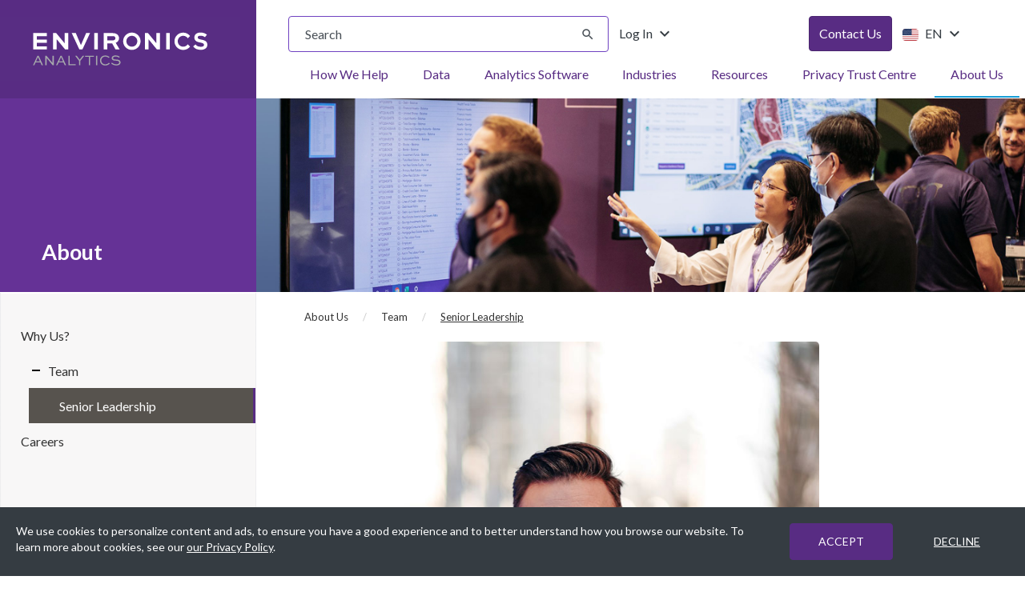

--- FILE ---
content_type: text/html; charset=utf-8
request_url: https://environicsanalytics.com/about/team/senior-leadership/david-phillips
body_size: 15215
content:
 <!DOCTYPE html> <html lang="en-US"> <head> <link rel="dns-prefetch" href="https://cdnjs.cloudflare.com"> <link rel="dns-prefetch" href="https://www.google-analytics.com"> <link rel="dns-prefetch" href="https://www.googletagmanager.com"> <link rel="dns-prefetch" href="https://fonts.gstatic.com"> <link rel="dns-prefetch" href="https://fonts.googleapis.com"> <link rel="dns-prefetch" href="https://www.google.com"> <link rel="dns-prefetch" href="https://code.jquery.com"> <link rel="dns-prefetch" href="https://www.youtube.com"> <meta charset="utf-8"><script type="text/html" id="sf-tracking-consent-manager">
	<div id="tracking-consent-dialog" style="padding:20px;position:fixed;z-index:10000000;bottom:0; width: 100%" role="region" aria-label="Cookie Consent">
    <div class="row">
        <div class="col-md-8 col-lg-9">
            <div class="consent-text">We use cookies to personalize content and ads, to ensure you have a good experience and to better understand how you browse our website. To learn more about cookies, see our <a href="https://environicsanalytics.com/footer/privacy">our Privacy Policy</a>.</div>
        </div>
        <div class="col-md-4 col-lg-3">
            <div class="d-flex justify-content-end">
                <div class="buttons">
                    <button type="button" onclick="TrackingConsentManager.updateUserConsent(true)" id="tracking-consent-dialog-accept" class="btn btn-consent accept">ACCEPT</button>
                </div>
                <div class="buttons">
                    <button type="button" onclick="TrackingConsentManager.updateUserConsent(false)" id="tracking-consent-dialog-reject" class="btn btn-consent decline">DECLINE</button>
                </div>
            </div>
        </div>
    </div>
</div>
</script><script type="text/javascript" src="/WebResource.axd?d=DzHrpQl5URXarFHAtrmzFhF2CIl8EBRl6OZgaVCrZk52-EP2VBHQzSGH_F3_io7Wchg8TaN03suA5WGubpt_Sq_0mF5FFsl0OVG5LIF7Id3-sVHG-7UxbtMqQLngkDGGSgrY6kWKiVffV1DYKE-7BoBJg_u5DFXM-1PtXyrEu0zZ0VdONeD_YK-2smKXozkF0&amp;t=638729334226466185">

</script> <meta http-equiv="X-UA-Compatible" content="IE=edge"> <meta name="viewport" content="width=device-width, initial-scale=1"> <!--  Google Tag Manager --> <script>
                    (function (w, d, s, l, i) {
                        w[l] = w[l] || []; w[l].push({
                            'gtm.start':
                                new Date().getTime(), event: 'gtm.js'
                        }); var f = d.getElementsByTagName(s)[0],
                            j = d.createElement(s), dl = l != 'dataLayer' ? '&l=' + l : ''; j.async = true; j.src =
                                'https://www.googletagmanager.com/gtm.js?id=' + i + dl; f.parentNode.insertBefore(j, f);
                    })(window, document, 'script', 'dataLayer', 'GTM-W9RZKGJ');
                </script> <!-- End Google Tag Manager --> <title>
	David Phillips | Chief Media and Activation Officer | Environics Analytics
</title> <link rel="apple-touch-icon" sizes="180x180" href="/favicons/apple-touch-icon.png"> <link rel="icon" type="image/png" sizes="32x32" href="/favicons/favicon-32x32.png"> <link rel="icon" type="image/png" sizes="16x16" href="/favicons/favicon-16x16.png"> <link rel="shortcut icon" href="/favicons/favicon.ico"> <meta name="msapplication-TileColor" content="#da532c"> <meta name="msapplication-config" content="/favicons/browserconfig.xml"> <meta name="theme-color" content="#ffffff"> <link href="/ResourcePackages/Environics/assets/dist/css/bundles/style.css?v=2026-01-16-1" rel="stylesheet" type="text/css" /> <link href="//fonts.googleapis.com/css?family=Lato:400,700,900&display=auto" rel="stylesheet"> <link href="//fonts.googleapis.com/icon?family=Material+Icons&display=auto" rel="stylesheet"> <style>
        [v-cloak] {
            display: none
        }
    </style> <style type="text/css" media="all">.header .col-md-3{
  background: #653296;
} 
#sidebar .active .active{
  border-right: 2px solid #582c83;
}

</style><meta property="og:title" content="David Phillips | Chief Media and Activation Officer" /><meta property="og:description" content="Chief Media and Activation Officer" /><meta property="og:type" content="website" /><meta property="og:url" content="https://environicsanalytics.com/about/team/david-phillips" /><meta property="og:site_name" content="Default" /><meta name="Generator" content="Sitefinity 15.2.8422.0 DX" /><link rel="canonical" href="https://environicsanalytics.com/about/team/david-phillips" /><meta name="description" content="Chief Media and Activation Officer" /></head> <body class="child-page page-about page-team page-senior-leadership locale-en-us lang-en-us english" data-db="Live"> <!-- Google Tag Manager (noscript) --> <noscript> <iframe src="https://www.googletagmanager.com/ns.html?id=GTM-W9RZKGJ"
                    height="0" width="0" style="display:none;visibility:hidden"></iframe> </noscript> <!-- End Google Tag Manager (noscript) -->  <header class="ea-header-area"> <a id="skip-to-main-content-link" href="#main" class="skip">Skip to main content</a> 


<div class="flex" data-template="NavigationView.EnvironicsMegaMenu">
    <div class="ea-main-logo flex justify-content-start align-items-center">
        <a class="logo-link" href="/home">
            <img alt="Environics Analytics Logo" src="/Mvc/Views/Navigation/environics-analytics-logo.svg" />
        </a>
    </div>
    <div class="ea-main-header justify-content-between pl-10 pt-0 md:pt-5">
        <div class="ea-header-top py-5 md:py-0 px-10 md:px-0">
            <div class="flex flex-col sm:flex-row justify-content-between gap-4 md:gap-0  pr-10 lg:pr-20">
                <div class="flex gap-4 md:flex-grow lg:flex-grow-0 lg:w-full">
                    <div class="ea-search-v2 flex-grow lg:flex-grow-0 lg:w-50" role="search" aria-label="Site search">
                        <div class="" role="search">
                            <label for="16cd55fc-3978-4770-8e91-f262cfbd5eed" class="sr-only">Search input</label>
                            <div class="search-input-wrapper">
                                <input id="16cd55fc-3978-4770-8e91-f262cfbd5eed" type="search" title="Search input" placeholder="Search" class="form-control" value="" autocomplete="on" role="searchbox" aria-label="Search input" aria-describedby="16cd55fc-3978-4770-8e91-f262cfbd5eed-description"><div id="16cd55fc-3978-4770-8e91-f262cfbd5eed-description" class="sr-only">Type your search query and press Enter or click the search button. Use the clear button to remove text.</div>
                                <button type="button" id="aaa3a3e4-bb25-4a02-9ba4-76a886bd7758" class="clear-search-btn" style="display: none;" title="Clear search text" aria-label="Clear search text" tabindex="0" aria-hidden="true">
                                    <i class="material-icons" aria-hidden="true">clear</i>
                                </button>
                            </div>
                            <button type="button" id="b9b2cbf2-d6e8-4929-88be-e7fb49b82d1f" aria-label="Submit search" title="Submit search" aria-disabled="true" disabled="disabled">
                                <i class="material-icons" aria-hidden="true">search</i>
                                <span class="sr-only">Submit Search</span>
                            </button>
                        </div>

                        <input type="hidden" data-sf-role="resultsUrl" value="//search-results">
                        <input type="hidden" data-sf-role="indexCatalogue" value="whole-site-">
                        <input type="hidden" data-sf-role="wordsMode" value="AllWords">
                        <input type="hidden" data-sf-role="language" value="en-US">
                        <input type="hidden" data-sf-role="searchTextBoxId" value="#16cd55fc-3978-4770-8e91-f262cfbd5eed">
                        <input type="hidden" data-sf-role="searchButtonId" value="#b9b2cbf2-d6e8-4929-88be-e7fb49b82d1f">
                        <input type="hidden" data-sf-role="clearButtonId" value="#aaa3a3e4-bb25-4a02-9ba4-76a886bd7758">
                    </div>
                    <div class="log-in dropdown">
                        <button class="btn btn-transparent dropdown-toggle" type="button" id="dropdownMenuLogin" data-toggle="dropdown" aria-haspopup="true" aria-expanded="true">
                            Log In
                            <i class="material-icons" aria-hidden="true">keyboard_arrow_down</i> 
                        </button>
                        <ul class="dropdown-menu" aria-labelledby="dropdownMenuLogin">
                            <li>
                                <a href="https://en.environicsanalytics.ca/envision" title="ENVISION">
                                    <span>ENVISION</span>
                                </a>
                            </li>
                        </ul>
                    </div>
                </div>
                <div class="flex gap-4">
                    <div>


                        <a id="contact-us-link" href="https://environicsanalytics.com/about/get-in-touch" class="btn btn-primary" target="_self" role="button">
                            Contact Us
                        </a>
                    </div>
                    <div class="language-selector-wrapper hide-in-pageeditor">
                        


<div class="dropdown ea-language-selector language-toggle">
    <button class="btn btn-transparent dropdown-toggle" type="button" id="languageSelector" data-toggle="dropdown" aria-haspopup="true" aria-expanded="false" aria-label="Change language from English (United States)">
        <img src="/ResourcePackages/Environics/assets/dist/images/en-US.svg" alt="English (United States)" aria-hidden="true">
        EN
        <i class="material-icons" aria-hidden="true">keyboard_arrow_down</i>
    </button>
    <ul class="dropdown-menu sf-lang-selector" aria-labelledby="languageSelector" data-showfr="true" tabindex="1">
            <li data-culture="en-US" class="d-block">
                <input type="hidden" data-sf-role="en-US" value="https://environicsanalytics.com/about/team/senior-leadership" />
                    <a href="" class="selected no-aria-label" lang="en-US" aria-label="English (United States) (Current Language)">
                        <img src="/ResourcePackages/Environics/assets/dist/images/en-US.svg" alt="English (United States)" aria-hidden="true">
                        <span>English (United States)</span>
                    </a>
            </li>
            <li data-culture="en-CA" class="d-block">
                <input type="hidden" data-sf-role="en-CA" value="https://environicsanalytics.com/en-ca/about/team/senior-leadership" />
                    <a href="" class=" no-aria-label" lang="en-CA" aria-label="Change language to English (Canada)">
                        <img src="/ResourcePackages/Environics/assets/dist/images/en-CA.svg" alt="English (Canada)" aria-hidden="true">
                        <span>English (Canada)</span>
                    </a>
            </li>
            <li data-culture="fr-CA" class="d-block">
                <input type="hidden" data-sf-role="fr-CA" value="https://environicsanalytics.com/fr-ca/fr-ca/about/team/senior-leadership" />
                    <a href="" class=" no-aria-label" lang="fr-CA" aria-label="Change language to français (Canada)">
                        <img src="/ResourcePackages/Environics/assets/dist/images/fr-CA.svg" alt="fran&#231;ais (Canada)" aria-hidden="true">
                        <span>fran&#231;ais (Canada)</span>
                    </a>
            </li>
    </ul>
</div>






                    </div>
                </div>
            </div>
        </div>
        <div class="ea-mega-nav " role="region" aria-label="Main Navigation Menu">
            <nav class="navbar" role="navigation">
                <div class="navbar-header">
                    <button class="hamburger hamburger--collapse mobile-menu" type="button" aria-expanded="false" aria-controls="bs-example-navbar-collapse-1" aria-label="Toggle navigation menu">
                        <span class="hamburger-box">
                            <span class="hamburger-inner">
                                <span class="sr-only default">Open menu</span>
                                <span class="sr-only close">Close menu</span>
                            </span>
                        </span>
                    </button>
                    <button class="hamburger hamburger--collapse search-menu hide" type="button" aria-label="Toggle search menu">
                        <span class="hamburger-box"><span class="hamburger-inner"><span class="sr-only">Toggle search</span></span></span>
                    </button>

                </div>

                <div class="collapse navbar-collapse" id="bs-example-navbar-collapse-1">
                    <ul class="nav navbar-nav mt-20 md:mt-0" role="menubar">


        <li class="dropdown mega-dropdown   how-we-help mt-20 md:mt-0 root-li root-index-0" role="none">
            <div class="mobile-nav-item flex align-items-center">
                <a href="/how-we-help" class="root-item flex-grow-1" title="How We Help" aria-label="How We Help" target="_self" role="menuitem">
                    How We Help
                    <i class="material-icons hidden-md desktop-only" aria-hidden="true">keyboard_arrow_down</i>
                </a>
                <button type="button" class="mobile-toggle-btn" aria-controls="menu-node-how-we-help" aria-expanded="false" aria-label="Toggle How We Help submenu">
                    <i class="material-icons toggle-icon" aria-hidden="true">add</i>
                </button>
            </div>

            <ul id="menu-node-how-we-help" class="dropdown-menu mega-dropdown-menu even-menu" role="menu" aria-label="How We Help submenu">
                        <li class="dropdown-submenu page-links col-xs-12 flex flex-row align-items-center" data-index="0" role="none">
            <a href="/how-we-help/develop-your-data-driven-strategy" target="_self" role="menuitem">Develop Your Data-Driven Strategy <i class="material-icons" aria-hidden="true">keyboard_arrow_right</i></a>
        </li>
        <li class="dropdown-submenu page-links col-xs-12 flex flex-row align-items-center" data-index="1" role="none">
            <a href="/how-we-help/improve-your-data-quality" target="_self" role="menuitem">Improve Your Data Quality <i class="material-icons" aria-hidden="true">keyboard_arrow_right</i></a>
        </li>
        <li class="dropdown-submenu page-links col-xs-12 flex flex-row align-items-center" data-index="2" role="none">
            <a href="/how-we-help/understand-your-customers" target="_self" role="menuitem">Understand Your Customers <i class="material-icons" aria-hidden="true">keyboard_arrow_right</i></a>
        </li>
        <li class="dropdown-submenu page-links col-xs-12 flex flex-row align-items-center" data-index="3" role="none">
            <a href="/how-we-help/analyze-your-markets" target="_self" role="menuitem">Analyze Your Markets <i class="material-icons" aria-hidden="true">keyboard_arrow_right</i></a>
        </li>
        <li class="dropdown-submenu page-links col-xs-12 flex flex-row align-items-center" data-index="4" role="none">
            <a href="/how-we-help/execute-your-strategy" target="_self" role="menuitem">Execute Your Strategy <i class="material-icons" aria-hidden="true">keyboard_arrow_right</i></a>
        </li>
        <li class="dropdown-submenu page-links col-xs-12 flex flex-row align-items-center" data-index="5" role="none">
            <a href="/how-we-help/measure-your-results" target="_self" role="menuitem">Measure Your Results <i class="material-icons" aria-hidden="true">keyboard_arrow_right</i></a>
        </li>
        <li class="dropdown-submenu page-links col-xs-12 flex flex-row align-items-center" data-index="6" role="none">
            <a href="/how-we-help/data" target="_self" role="menuitem">Authoritative Databases <i class="material-icons" aria-hidden="true">keyboard_arrow_right</i></a>
        </li>
        <li class="dropdown-submenu page-links col-xs-12 flex flex-row align-items-center" data-index="7" role="none">
            <a href="/how-we-help/liveramp" target="_self" role="menuitem">Data Collaboration Services <i class="material-icons" aria-hidden="true">keyboard_arrow_right</i></a>
        </li>

            </ul>
        </li>
        <li class="dropdown mega-dropdown   data  root-li root-index-1" role="none">
            <div class="mobile-nav-item flex align-items-center">
                <a href="/data" class="root-item flex-grow-1" title="Data" aria-label="Data" target="_self" role="menuitem">
                    Data
                    <i class="material-icons hidden-md desktop-only" aria-hidden="true">keyboard_arrow_down</i>
                </a>
                <button type="button" class="mobile-toggle-btn" aria-controls="menu-node-data" aria-expanded="false" aria-label="Toggle Data submenu">
                    <i class="material-icons toggle-icon" aria-hidden="true">add</i>
                </button>
            </div>

            <ul id="menu-node-data" class="dropdown-menu mega-dropdown-menu even-menu" role="menu" aria-label="Data submenu">
                        <li class="dropdown-submenu page-links col-xs-12 flex flex-row align-items-center" data-index="0" role="none">
            <a href="/data/demographic" target="_self" role="menuitem">Demographic <i class="material-icons" aria-hidden="true">keyboard_arrow_right</i></a>
        </li>
        <li class="dropdown-submenu page-links col-xs-12 flex flex-row align-items-center" data-index="1" role="none">
            <a href="/data/segmentation" target="_self" role="menuitem">Segmentation <i class="material-icons" aria-hidden="true">keyboard_arrow_right</i></a>
        </li>
        <li class="dropdown-submenu page-links col-xs-12 flex flex-row align-items-center" data-index="2" role="none">
            <a href="/data/mobile-analytics" target="_self" role="menuitem">Mobile Analytics <i class="material-icons" aria-hidden="true">keyboard_arrow_right</i></a>
        </li>
        <li class="dropdown-submenu page-links col-xs-12 flex flex-row align-items-center" data-index="3" role="none">
            <a href="/data/financial-databases" target="_self" role="menuitem">Financial <i class="material-icons" aria-hidden="true">keyboard_arrow_right</i></a>
        </li>
        <li class="dropdown-submenu page-links col-xs-12 flex flex-row align-items-center" data-index="4" role="none">
            <a href="/data/social-values-dataset" target="_self" role="menuitem">Psychographic <i class="material-icons" aria-hidden="true">keyboard_arrow_right</i></a>
        </li>
        <li class="dropdown-submenu page-links col-xs-12 flex flex-row align-items-center" data-index="5" role="none">
            <a href="/data/behavioral" target="_self" role="menuitem">Behavioral  <i class="material-icons" aria-hidden="true">keyboard_arrow_right</i></a>
        </li>
        <li class="dropdown-submenu page-links col-xs-12 flex flex-row align-items-center" data-index="6" role="none">
            <a href="/data/location-databases" target="_self" role="menuitem">Location <i class="material-icons" aria-hidden="true">keyboard_arrow_right</i></a>
        </li>
        <li class="dropdown-submenu page-links col-xs-12 flex flex-row align-items-center" data-index="7" role="none">
            <a href="/data/business" target="_self" role="menuitem">Business <i class="material-icons" aria-hidden="true">keyboard_arrow_right</i></a>
        </li>
        <li class="dropdown-submenu page-links col-xs-12 flex flex-row align-items-center" data-index="8" role="none">
            <a href="/data/geographic" target="_self" role="menuitem">Geographic <i class="material-icons" aria-hidden="true">keyboard_arrow_right</i></a>
        </li>
        <li class="dropdown-submenu page-links col-xs-12 flex flex-row align-items-center" data-index="9" role="none">
            <a href="/data/consumer-demand-databases" target="_self" role="menuitem">Consumer Demand <i class="material-icons" aria-hidden="true">keyboard_arrow_right</i></a>
        </li>

            </ul>
        </li>
        <li class="dropdown mega-dropdown   analytics-software  root-li root-index-2" role="none">
            <div class="mobile-nav-item flex align-items-center">
                <a href="/analytics-platforms" class="root-item flex-grow-1" title="Analytics Software" aria-label="Analytics Software" target="_self" role="menuitem">
                    Analytics Software
                    <i class="material-icons hidden-md desktop-only" aria-hidden="true">keyboard_arrow_down</i>
                </a>
                <button type="button" class="mobile-toggle-btn" aria-controls="menu-node-analytics-software" aria-expanded="false" aria-label="Toggle Analytics Software submenu">
                    <i class="material-icons toggle-icon" aria-hidden="true">add</i>
                </button>
            </div>

            <ul id="menu-node-analytics-software" class="dropdown-menu mega-dropdown-menu even-menu" role="menu" aria-label="Analytics Software submenu">
                        <li class="dropdown-submenu page-links col-xs-12 flex flex-row align-items-center" data-index="0" role="none">
            <a href="/analytics-platforms/envision" target="_self" role="menuitem">ENVISION <i class="material-icons" aria-hidden="true">keyboard_arrow_right</i></a>
        </li>
        <li class="dropdown-submenu page-links col-xs-12 flex flex-row align-items-center" data-index="1" role="none">
            <a href="/analytics-platforms/origins" target="_self" role="menuitem">Origins <i class="material-icons" aria-hidden="true">keyboard_arrow_right</i></a>
        </li>
        <li class="dropdown-submenu page-links col-xs-12 flex flex-row align-items-center" data-index="2" role="none">
            <a href="/analytics-platforms/sitescore" target="_self" role="menuitem">SiteScore <i class="material-icons" aria-hidden="true">keyboard_arrow_right</i></a>
        </li>
        <li class="dropdown-submenu page-links col-xs-12 flex flex-row align-items-center" data-index="3" role="none">
            <a href="/analytics-platforms/liveramp" target="_self" role="menuitem">Data Collaboration Services <i class="material-icons" aria-hidden="true">keyboard_arrow_right</i></a>
        </li>

            </ul>
        </li>
        <li class="dropdown mega-dropdown   industries  root-li root-index-3" role="none">
            <div class="mobile-nav-item flex align-items-center">
                <a href="/industries" class="root-item flex-grow-1" title="Industries" aria-label="Industries" target="_self" role="menuitem">
                    Industries
                    <i class="material-icons hidden-md desktop-only" aria-hidden="true">keyboard_arrow_down</i>
                </a>
                <button type="button" class="mobile-toggle-btn" aria-controls="menu-node-industries" aria-expanded="false" aria-label="Toggle Industries submenu">
                    <i class="material-icons toggle-icon" aria-hidden="true">add</i>
                </button>
            </div>

            <ul id="menu-node-industries" class="dropdown-menu mega-dropdown-menu even-menu" role="menu" aria-label="Industries submenu">
                        <li class="dropdown-submenu page-links col-xs-12 flex flex-row align-items-center" data-index="0" role="none">
            <a href="/industries/automotive" target="_self" role="menuitem">Automotive <i class="material-icons" aria-hidden="true">keyboard_arrow_right</i></a>
        </li>
        <li class="dropdown-submenu page-links col-xs-12 flex flex-row align-items-center" data-index="1" role="none">
            <a href="/industries/banking" target="_self" role="menuitem">Banking <i class="material-icons" aria-hidden="true">keyboard_arrow_right</i></a>
        </li>
        <li class="dropdown-submenu page-links col-xs-12 flex flex-row align-items-center" data-index="2" role="none">
            <a href="/industries/cannabis" target="_self" role="menuitem">Cannabis <i class="material-icons" aria-hidden="true">keyboard_arrow_right</i></a>
        </li>
        <li class="dropdown-submenu page-links col-xs-12 flex flex-row align-items-center" data-index="3" role="none">
            <a href="/industries/consumer-packaged-goods" target="_self" role="menuitem">Consumer Goods <i class="material-icons" aria-hidden="true">keyboard_arrow_right</i></a>
        </li>
        <li class="dropdown-submenu page-links col-xs-12 flex flex-row align-items-center" data-index="4" role="none">
            <a href="/industries/credit-unions" target="_self" role="menuitem">Credit Unions <i class="material-icons" aria-hidden="true">keyboard_arrow_right</i></a>
        </li>
        <li class="dropdown-submenu page-links col-xs-12 flex flex-row align-items-center" data-index="5" role="none">
            <a href="/industries/education" target="_self" role="menuitem">Education <i class="material-icons" aria-hidden="true">keyboard_arrow_right</i></a>
        </li>
        <li class="dropdown-submenu page-links col-xs-12 flex flex-row align-items-center" data-index="6" role="none">
            <a href="/industries/energy-and-resources" target="_self" role="menuitem">Energy <i class="material-icons" aria-hidden="true">keyboard_arrow_right</i></a>
        </li>
        <li class="dropdown-submenu page-links col-xs-12 flex flex-row align-items-center" data-index="7" role="none">
            <a href="/industries/government" target="_self" role="menuitem">Government <i class="material-icons" aria-hidden="true">keyboard_arrow_right</i></a>
        </li>
        <li class="dropdown-submenu page-links col-xs-12 flex flex-row align-items-center" data-index="8" role="none">
            <a href="/industries/health-care" target="_self" role="menuitem">Healthcare <i class="material-icons" aria-hidden="true">keyboard_arrow_right</i></a>
        </li>
        <li class="dropdown-submenu page-links col-xs-12 flex flex-row align-items-center" data-index="9" role="none">
            <a href="/industries/insurance" target="_self" role="menuitem">Insurance <i class="material-icons" aria-hidden="true">keyboard_arrow_right</i></a>
        </li>
        <li class="dropdown-submenu page-links col-xs-12 flex flex-row align-items-center" data-index="10" role="none">
            <a href="/industries/media" target="_self" role="menuitem">Media <i class="material-icons" aria-hidden="true">keyboard_arrow_right</i></a>
        </li>
        <li class="dropdown-submenu page-links col-xs-12 flex flex-row align-items-center" data-index="11" role="none">
            <a href="/industries/nonprofit" target="_self" role="menuitem">Nonprofit <i class="material-icons" aria-hidden="true">keyboard_arrow_right</i></a>
        </li>
        <li class="dropdown-submenu page-links col-xs-12 flex flex-row align-items-center" data-index="12" role="none">
            <a href="/industries/retail" target="_self" role="menuitem">Retail <i class="material-icons" aria-hidden="true">keyboard_arrow_right</i></a>
        </li>
        <li class="dropdown-submenu page-links col-xs-12 flex flex-row align-items-center" data-index="13" role="none">
            <a href="/industries/real-estate" target="_self" role="menuitem">Real Estate <i class="material-icons" aria-hidden="true">keyboard_arrow_right</i></a>
        </li>
        <li class="dropdown-submenu page-links col-xs-12 flex flex-row align-items-center" data-index="14" role="none">
            <a href="/industries/sports-and-entertainment" target="_self" role="menuitem">Sports and Entertainment <i class="material-icons" aria-hidden="true">keyboard_arrow_right</i></a>
        </li>
        <li class="dropdown-submenu page-links col-xs-12 flex flex-row align-items-center" data-index="15" role="none">
            <a href="/industries/travel-and-leisure" target="_self" role="menuitem">Travel and Tourism <i class="material-icons" aria-hidden="true">keyboard_arrow_right</i></a>
        </li>
        <li class="dropdown-submenu page-links col-xs-12 flex flex-row align-items-center" data-index="16" role="none">
            <a href="/industries/telecommunications" target="_self" role="menuitem">Telecommunications <i class="material-icons" aria-hidden="true">keyboard_arrow_right</i></a>
        </li>

            </ul>
        </li>
        <li class="dropdown mega-dropdown   resources  root-li root-index-4" role="none">
            <div class="mobile-nav-item flex align-items-center">
                <a href="/resources" class="root-item flex-grow-1" title="Resources" aria-label="Resources" target="_self" role="menuitem">
                    Resources
                    <i class="material-icons hidden-md desktop-only" aria-hidden="true">keyboard_arrow_down</i>
                </a>
                <button type="button" class="mobile-toggle-btn" aria-controls="menu-node-resources" aria-expanded="false" aria-label="Toggle Resources submenu">
                    <i class="material-icons toggle-icon" aria-hidden="true">add</i>
                </button>
            </div>

            <ul id="menu-node-resources" class="dropdown-menu mega-dropdown-menu even-menu" role="menu" aria-label="Resources submenu">
                        <li class="dropdown-submenu page-links col-xs-12 flex flex-row align-items-center" data-index="0" role="none">
            <a href="/resources/case-studies" target="_self" role="menuitem">Case Studies <i class="material-icons" aria-hidden="true">keyboard_arrow_right</i></a>
        </li>
        <li class="dropdown-submenu page-links col-xs-12 flex flex-row align-items-center" data-index="1" role="none">
            <a href="/resources/blogs" target="_self" role="menuitem">Industry Insights <i class="material-icons" aria-hidden="true">keyboard_arrow_right</i></a>
        </li>
        <li class="dropdown-submenu page-links col-xs-12 flex flex-row align-items-center" data-index="2" role="none">
            <a href="/resources/webinars" target="_self" role="menuitem">Webinars <i class="material-icons" aria-hidden="true">keyboard_arrow_right</i></a>
        </li>
        <li class="dropdown-submenu page-links col-xs-12 flex flex-row align-items-center" data-index="3" role="none">
            <a href="/resources/events" target="_self" role="menuitem">Events <i class="material-icons" aria-hidden="true">keyboard_arrow_right</i></a>
        </li>
        <li class="dropdown-submenu page-links col-xs-12 flex flex-row align-items-center" data-index="4" role="none">
            <a href="/resources/media-room" target="_self" role="menuitem">Media Room <i class="material-icons" aria-hidden="true">keyboard_arrow_right</i></a>
        </li>
        <li class="dropdown-submenu page-links col-xs-12 flex flex-row align-items-center" data-index="5" role="none">
            <a href="/resources/product-documentation" target="_self" role="menuitem">Product Documentation <i class="material-icons" aria-hidden="true">keyboard_arrow_right</i></a>
        </li>

            </ul>
        </li>
        <li class="dropdown mega-dropdown   privacy-trust-centre  root-li root-index-5" role="none">
            <div class="mobile-nav-item flex align-items-center">
                <a href="/privacy-trust-centre" class="root-item flex-grow-1" title="Privacy Trust Centre" aria-label="Privacy Trust Centre" target="_self" role="menuitem">
                    Privacy Trust Centre
                    <i class="material-icons hidden-md desktop-only" aria-hidden="true">keyboard_arrow_down</i>
                </a>
                <button type="button" class="mobile-toggle-btn" aria-controls="menu-node-privacy-trust-centre" aria-expanded="false" aria-label="Toggle Privacy Trust Centre submenu">
                    <i class="material-icons toggle-icon" aria-hidden="true">add</i>
                </button>
            </div>

            <ul id="menu-node-privacy-trust-centre" class="dropdown-menu mega-dropdown-menu even-menu" role="menu" aria-label="Privacy Trust Centre submenu">
                        <li class="dropdown-submenu page-links col-xs-12 flex flex-row align-items-center" data-index="0" role="none">
            <a href="/privacy-trust-centre/our-privacy-principles" target="_self" role="menuitem">Our Privacy Principles <i class="material-icons" aria-hidden="true">keyboard_arrow_right</i></a>
        </li>
        <li class="dropdown-submenu page-links col-xs-12 flex flex-row align-items-center" data-index="1" role="none">
            <a href="/privacy-trust-centre/how-we-create-our-data-products" target="_self" role="menuitem">How We Create Our Data Products <i class="material-icons" aria-hidden="true">keyboard_arrow_right</i></a>
        </li>
        <li class="dropdown-submenu page-links col-xs-12 flex flex-row align-items-center" data-index="2" role="none">
            <a href="/privacy-trust-centre/how-we-process-data" target="_self" role="menuitem">How We Process Data <i class="material-icons" aria-hidden="true">keyboard_arrow_right</i></a>
        </li>
        <li class="dropdown-submenu page-links col-xs-12 flex flex-row align-items-center" data-index="3" role="none">
            <a href="/privacy-trust-centre/how-we-manage-data" target="_self" role="menuitem">How We Manage Data <i class="material-icons" aria-hidden="true">keyboard_arrow_right</i></a>
        </li>
        <li class="dropdown-submenu page-links col-xs-12 flex flex-row align-items-center" data-index="4" role="none">
            <a href="/privacy-trust-centre/using-data-for-good" target="_self" role="menuitem">Using Data for Good <i class="material-icons" aria-hidden="true">keyboard_arrow_right</i></a>
        </li>

            </ul>
        </li>
        <li class="dropdown mega-dropdown  active about-us  root-li root-index-6" role="none">
            <div class="mobile-nav-item flex align-items-center">
                <a href="/about" class="root-item flex-grow-1" title="About Us" aria-label="About Us" target="_self" role="menuitem">
                    About Us
                    <i class="material-icons hidden-md desktop-only" aria-hidden="true">keyboard_arrow_down</i>
                </a>
                <button type="button" class="mobile-toggle-btn" aria-controls="menu-node-about-us" aria-expanded="false" aria-label="Toggle About Us submenu">
                    <i class="material-icons toggle-icon" aria-hidden="true">add</i>
                </button>
            </div>

            <ul id="menu-node-about-us" class="dropdown-menu mega-dropdown-menu even-menu" role="menu" aria-label="About Us submenu">
                        <li class="dropdown-submenu page-links col-xs-12 flex flex-row align-items-center" data-index="0" role="none">
            <a href="/about/why-us" target="_self" role="menuitem">Why Us? <i class="material-icons" aria-hidden="true">keyboard_arrow_right</i></a>
        </li>
        <li class="dropdown-submenu page-links col-xs-12 flex flex-row align-items-center" data-index="1" role="none">
            <a href="/about/team" target="_self" role="menuitem">Team <i class="material-icons" aria-hidden="true">keyboard_arrow_right</i></a>
        </li>
        <li class="dropdown-submenu page-links col-xs-12 flex flex-row align-items-center" data-index="2" role="none">
            <a href="/about/careers" target="_self" role="menuitem">Careers <i class="material-icons" aria-hidden="true">keyboard_arrow_right</i></a>
        </li>

            </ul>
        </li>
                    </ul>
                </div><!-- /.navbar-collapse -->
            </nav>
        </div>
    </div>
</div>













 </header> <main class="ea-main-body container-fluid"> <div class="row ea-main-body-header"> 
<div id="MainBodyHeader_T3F8BE979005_Col00" class="sf_colsIn" data-sf-element="Container" data-placeholder-label="Container"><div class="row header" data-sf-element="Row">
    <div id="MainBodyHeader_T3F8BE979006_Col00" class="sf_colsIn col-md-12 col-sm-12" data-sf-element="Column 1" data-placeholder-label="Column 1"><div class="sfimageWrp">
	        
<img id="MainBodyHeader_T3F8BE979007_ctl00_ctl00_imageItem" title="Banner-FemaleData-2880x544" src="/images/default-source/headers/banner-femaledata-2880x544dbf647d1-f1cd-488c-a699-5311d9db17b0.jpg?sfvrsn=80e363a3_13" alt="Databases-Intro" />


</div>
    </div>
    <div id="MainBodyHeader_T3F8BE979006_Col01" class="sf_colsIn col-md-3 col-sm-12" data-sf-element="Column 2" data-placeholder-label="Column 2"><div class='sfContentBlock'><div class="fs-3">About</div>

</div>
    </div>
     <div id="MainBodyHeader_T3F8BE979006_Col02" class="sf_colsIn col-md-9 col-sm-12" data-sf-element="Column 2" data-placeholder-label="Column 2">
    </div>
</div>

</div>
 </div> <div id="main" class="ea-main-body-content" tabindex="-1"> 
<div id="MainBody_T3F8BE979001_Col00" class="sf_colsIn" data-sf-element="Container" data-placeholder-label="Container"><div class="row row-eq-height service" data-sf-element="Row">
    <div id="MainBody_T3F8BE979004_Col00" class="sf_colsIn col-md-3" data-sf-element="Column 1" data-placeholder-label="Column 1">


<div id="sidebar-heading" class="sr-only">Senior Leadership</div>
<nav class="sidebar-navigation-container" id="sidebar" aria-labelledby="sidebar-title" data-widget="SitefinityStockNavigation" role="region">   
    <div class="navbar-header sidebar-header-section d-flex align-items-center justify-content-between"> 
            <h4 id="sidebar-title" class="sidebar-header-title header-title flex-grow-1" style="width: 100%;"> Senior Leadership </h4>
        <button type="button"  role="button" class="navbar-toggle sidebadNav sidebar-toggle-button collapsed flex-grow-0" data-toggle="collapse" data-target="#sidebarNav" aria-expanded="false" style="min-width: 44px; height: 44px;">
            <span class="sr-only">Toggle navigation</span>
            <i class="material-icons sidebar-toggle-icon mt-0" aria-hidden="true">keyboard_arrow_down</i>
        </button>
    </div>
    <ul class="list-unstyled components main sidebar-navigation-list collapse" id="sidebarNav">
    <li class=" sidebar-nav-item primary-inner-elements no-child"
        aria-current="false" data-helper="RenderSubLevelsRecursive">
            <div class="sidebar-nav-container d-flex align-items-center">
                <a href="/about/why-us" target="_self" class="sidebar-nav-link no-aria-label" aria-label="Why Us? navigation link (sidebar)" style="min-width: 44px; height: 44px;">Why Us?</a>
            </div>
    </li>
    <li class="active sidebar-nav-item primary-inner-elements "
        aria-current="false" data-helper="RenderSubLevelsRecursive">
            <div class="sidebar-nav-container d-flex align-items-center">
                <button type="button" data-target='#Team' data-toggle="collapse" aria-expanded="true" aria-label="Expand/Collapse Team" class=" sidebar-nav-button toggle-nav" style="min-width: 44px; height: 44px;"></button>
                <a href="/about/team" target="_self" class="sidebar-nav-link no-aria-label" aria-label="Team navigation link (sidebar)" style="min-width: 44px; height: 44px;">Team</a>
            </div>
            <ul class="collapse sidebar-child-list list-unstyled child" id='Team'>
    <li class="active sidebar-nav-item last-node" data-helper="RenderSubLevelsRecursive2">
        <div class="sidebar-nav-container d-flex align-items-center">
            
                <a href="/about/team/senior-leadership" target="_self" class="sidebar-nav-link no-aria-label" aria-current="page" aria-label="Senior Leadership in Team (sidebar)" style="min-width: 44px; height: 44px;">Senior Leadership</a>
        </div>
        
    </li>
            </ul>
    </li>
    <li class=" sidebar-nav-item primary-inner-elements no-child"
        aria-current="false" data-helper="RenderSubLevelsRecursive">
            <div class="sidebar-nav-container d-flex align-items-center">
                <a href="/about/careers" target="_self" class="sidebar-nav-link no-aria-label" aria-label="Careers navigation link (sidebar)" style="min-width: 44px; height: 44px;">Careers</a>
            </div>
    </li>
    </ul>
</nav>






    </div>
    <div id="MainBody_T3F8BE979004_Col01" class="sf_colsIn col-md-9 padding-left-8" data-sf-element="Column 2" data-placeholder-label="Column 2">
<nav class="margin-left-N8" aria-label="Breadcrumb" >
    <ul class="sf-breadscrumb breadcrumb">
                <li ><a href="/about" class="no-aria-label" aria-label="About Us (breadcrumb)">About Us </a></li>
                <li ><a href="/about/team" class="no-aria-label" aria-label="Team (breadcrumb)">Team </a></li>
                <li class="active"><a href="/about/team/senior-leadership" aria-current="page" class="no-aria-label" aria-label="Senior Leadership (current page)">Senior Leadership</a></li>
    </ul>
</nav>  
<div class="team-members-wrapper detail-mode mb-6" data-template="Detail.Member" data-location="External Tempalte">
    <img src='https://environicsanalytics.com/images/default-source/about-us/senior-leadership/david-phillips.jpg?sfvrsn=eea9214c_5' alt='David Phillips headshot' loading="eager" class="rounded-lg" style="max-height: 500px;" />
    <h1>
        <span class="visually-hidden d-none">About </span>David Phillips<span class="visually-hidden d-none">, Chief Media and Activation Officer</span>
    </h1>

    <h2 class="fs-3">Chief Media and Activation Officer</h2>

    <div class="sf-Long-text"><p>As Chief Media and Activation Officer, David provides strategic leadership on activation and measurement strategy.</p><p>David has been a senior executive for over two decades, recently serving as President and COO for NLogic (formerly BBM Analytics), turning it into a client-focused, innovative and profitable data-driven company. He is well-versed in data and analytics with extensive experience in data, market research and software development, focusing on the broadcast and advertising industries.</p><p>David holds a Master of Arts from the University of Hull and is a regular speaker and participant in industry conferences and a long-standing member of several industry bodies.</p></div>
</div>

<script>
    //Redirect back to team list
    if (!document.getElementsByTagName("body")[0].className.match(/sfPageEditor/)) {
        if (window.location.href.endsWith('/senior-leadership')) {
            window.location.href = window.location.href.replace('/senior-leadership', '');
        }
    }
</script>





<div class="team-members-wrapper list-mode mt-5" data-max-rows="2" data-template="List.Member" data-location="External Tempalte">
        
                <ul class="list-unstyled members grid grid-cols-1 md:grid-cols-2 lg:grid-cols-3 xl:grid-cols-4 gap-4 mb-4 pt-5" data-index="1" data-items="1">
            <li class="member ">
                <a href="https://environicsanalytics.com/about/team/senior-leadership/jan-kestle" class="flex w-full p-3 no-aria-label min-h-24" aria-label="Jan Kestle President">
                    <div class="flex-shrink-0 mr-3 img-wrapper">
                        <img class="h-10 w-10 rounded-full" src="/SFRes/images/Telerik.Sitefinity.Resources/Images.DefaultPhoto.png" alt="Jan Kestle Headshot">
                    </div>
                    <div class="flex-1 content-wrapper">
                        <p class="name">Jan Kestle</p>
                        <p class="title">President</p>
                    </div>
                </a>
            </li>

    </ul>
        <hr aria-hidden="true" />

        
        
                <ul class="list-unstyled members grid grid-cols-1 md:grid-cols-2 lg:grid-cols-3 xl:grid-cols-4 gap-4 mb-4 pt-5" data-index="2" data-items="22">
            <li class="member ">
                <a href="https://environicsanalytics.com/about/team/senior-leadership/allen-davidov" class="flex w-full p-3 no-aria-label min-h-24" aria-label="Allen Davidov Senior Vice President and Practice Leader">
                    <div class="flex-shrink-0 mr-3 img-wrapper">
                        <img class="h-10 w-10 rounded-full" src="https://environicsanalytics.com/images/default-source/about-us/senior-leadership/allen-davidov-headshot8e36190e-171c-4de4-b983-46724357d7c2.tmb-.jpg?Culture=en-US&amp;sfvrsn=f433beec_7" alt="Allen Davidov Headshot">
                    </div>
                    <div class="flex-1 content-wrapper">
                        <p class="name">Allen Davidov</p>
                        <p class="title">Senior Vice President and Practice Leader</p>
                    </div>
                </a>
            </li>
            <li class="member ">
                <a href="https://environicsanalytics.com/about/team/senior-leadership/amanda-maltby" class="flex w-full p-3 no-aria-label min-h-24" aria-label="Amanda Maltby Chief Privacy Officer">
                    <div class="flex-shrink-0 mr-3 img-wrapper">
                        <img class="h-10 w-10 rounded-full" src="https://environicsanalytics.com/images/default-source/about-us/senior-leadership/amanda-maltby-cropped.tmb-.jpg?Culture=en-US&amp;sfvrsn=952a87d5_6" alt="Amanda Maltby Headshot">
                    </div>
                    <div class="flex-1 content-wrapper">
                        <p class="name">Amanda Maltby</p>
                        <p class="title">Chief Privacy Officer</p>
                    </div>
                </a>
            </li>
            <li class="member ">
                <a href="https://environicsanalytics.com/about/team/senior-leadership/andrea-longman" class="flex w-full p-3 no-aria-label min-h-24" aria-label="Andrea Longman Senior Vice President of Marketing">
                    <div class="flex-shrink-0 mr-3 img-wrapper">
                        <img class="h-10 w-10 rounded-full" src="https://environicsanalytics.com/images/default-source/headshots/andrea-longman-2021-headshot.tmb-.jpg?Culture=en-US&amp;sfvrsn=a2005f6a_7" alt="Andrea Longman Headshot">
                    </div>
                    <div class="flex-1 content-wrapper">
                        <p class="name">Andrea Longman</p>
                        <p class="title">Senior Vice President of Marketing</p>
                    </div>
                </a>
            </li>
            <li class="member ">
                <a href="https://environicsanalytics.com/about/team/senior-leadership/andrew-schuster" class="flex w-full p-3 no-aria-label min-h-24" aria-label="Andrew Schuster Chief Technology Officer">
                    <div class="flex-shrink-0 mr-3 img-wrapper">
                        <img class="h-10 w-10 rounded-full" src="https://environicsanalytics.com/images/default-source/about-us/senior-leadership/andrew-schuster.tmb-.jpg?Culture=en-US&amp;sfvrsn=6f51659d_10" alt="Andrew Schuster Headshot">
                    </div>
                    <div class="flex-1 content-wrapper">
                        <p class="name">Andrew Schuster</p>
                        <p class="title">Chief Technology Officer</p>
                    </div>
                </a>
            </li>
            <li class="member ">
                <a href="https://environicsanalytics.com/about/team/senior-leadership/barry-marcus" class="flex w-full p-3 no-aria-label min-h-24" aria-label="Barry Marcus Senior Vice President and Sales Leader">
                    <div class="flex-shrink-0 mr-3 img-wrapper">
                        <img class="h-10 w-10 rounded-full" src="https://environicsanalytics.com/images/default-source/about-us/senior-leadership/124-barry-marcus_1041-copy.tmb-.jpg?Culture=en-US&amp;sfvrsn=5e51bf88_5" alt="Barry Marcus Headshot">
                    </div>
                    <div class="flex-1 content-wrapper">
                        <p class="name">Barry Marcus</p>
                        <p class="title">Senior Vice President and Sales Leader</p>
                    </div>
                </a>
            </li>
            <li class="member ">
                <a href="https://environicsanalytics.com/about/team/senior-leadership/casey-price" class="flex w-full p-3 no-aria-label min-h-24" aria-label="Casey Price Senior Vice President, Extended Channel">
                    <div class="flex-shrink-0 mr-3 img-wrapper">
                        <img class="h-10 w-10 rounded-full" src="https://environicsanalytics.com/images/default-source/about-us/senior-leadership/casey-price-headshot4fc60b55-afd1-4e64-939f-919bef6003da.tmb-.jpg?Culture=en-US&amp;sfvrsn=ef75b723_7" alt="Casey Price Headshot">
                    </div>
                    <div class="flex-1 content-wrapper">
                        <p class="name">Casey Price</p>
                        <p class="title">Senior Vice President, Extended Channel</p>
                    </div>
                </a>
            </li>
            <li class="member ">
                <a href="https://environicsanalytics.com/about/team/senior-leadership/catherine-ince" class="flex w-full p-3 no-aria-label min-h-24" aria-label="Catherine Ince Chief Administrative Officer">
                    <div class="flex-shrink-0 mr-3 img-wrapper">
                        <img class="h-10 w-10 rounded-full" src="https://environicsanalytics.com/images/default-source/about-us/senior-leadership/catherine-ince-headshot3bff012f-9faf-4b1b-951e-cee7975f3e45.tmb-.jpg?Culture=en-US&amp;sfvrsn=21f34f8c_7" alt="Catherine Ince Headshot">
                    </div>
                    <div class="flex-1 content-wrapper">
                        <p class="name">Catherine Ince</p>
                        <p class="title">Chief Administrative Officer</p>
                    </div>
                </a>
            </li>
            <li class="member ">
                <a href="https://environicsanalytics.com/about/team/senior-leadership/danny-heuman" class="flex w-full p-3 no-aria-label min-h-24" aria-label="Danny Heuman Chief Analytics Officer and Chair, Methodology Committee">
                    <div class="flex-shrink-0 mr-3 img-wrapper">
                        <img class="h-10 w-10 rounded-full" src="https://environicsanalytics.com/images/default-source/about-us/senior-leadership/danny-heuman-headshoteb9826c2-f34a-413e-bee3-ea6c0aa615ef.tmb-.jpg?Culture=en-US&amp;sfvrsn=2b9ef43_7" alt="Danny Heuman Headshot">
                    </div>
                    <div class="flex-1 content-wrapper">
                        <p class="name">Danny Heuman</p>
                        <p class="title">Chief Analytics Officer and Chair, Methodology Committee</p>
                    </div>
                </a>
            </li>
            <li class="member active">
                <a href="https://environicsanalytics.com/about/team/senior-leadership/david-phillips" class="flex w-full p-3 no-aria-label min-h-24" aria-label="David Phillips Chief Media and Activation Officer">
                    <div class="flex-shrink-0 mr-3 img-wrapper">
                        <img class="h-10 w-10 rounded-full" src="https://environicsanalytics.com/images/default-source/about-us/senior-leadership/david-phillips.tmb-.jpg?Culture=en-US&amp;sfvrsn=eea9214c_5" alt="David Phillips Headshot">
                    </div>
                    <div class="flex-1 content-wrapper">
                        <p class="name">David Phillips</p>
                        <p class="title">Chief Media and Activation Officer</p>
                    </div>
                </a>
            </li>
            <li class="member ">
                <a href="https://environicsanalytics.com/about/team/senior-leadership/dr.-doug-norris" class="flex w-full p-3 no-aria-label min-h-24" aria-label="Doug Norris, Ph.D. Senior Vice President and Chief Demographer">
                    <div class="flex-shrink-0 mr-3 img-wrapper">
                        <img class="h-10 w-10 rounded-full" src="https://environicsanalytics.com/images/default-source/about-us/senior-leadership/doug-norris-headshot52dd283f-7952-4b17-afa9-45cb1939fbdd.tmb-.jpg?Culture=en-US&amp;sfvrsn=54b17ac3_7" alt="Doug Norris, Ph.D. Headshot">
                    </div>
                    <div class="flex-1 content-wrapper">
                        <p class="name">Doug Norris, Ph.D.</p>
                        <p class="title">Senior Vice President and Chief Demographer</p>
                    </div>
                </a>
            </li>
            <li class="member ">
                <a href="https://environicsanalytics.com/about/team/senior-leadership/evan-wood" class="flex w-full p-3 no-aria-label min-h-24" aria-label="Evan Wood Chief Strategy and Transformation Officer">
                    <div class="flex-shrink-0 mr-3 img-wrapper">
                        <img class="h-10 w-10 rounded-full" src="https://environicsanalytics.com/images/default-source/about-us/senior-leadership/evan-wood-headshotb1627a8f-d983-4eb9-9547-ac09b43ce7e1.tmb-.jpg?Culture=en-US&amp;sfvrsn=2bc7bda9_7" alt="Evan Wood Headshot">
                    </div>
                    <div class="flex-1 content-wrapper">
                        <p class="name">Evan Wood</p>
                        <p class="title">Chief Strategy and Transformation Officer</p>
                    </div>
                </a>
            </li>
            <li class="member ">
                <a href="https://environicsanalytics.com/about/team/senior-leadership/jessica-moore" class="flex w-full p-3 no-aria-label min-h-24" aria-label="Jessica Moore Senior Vice President, Data Development">
                    <div class="flex-shrink-0 mr-3 img-wrapper">
                        <img class="h-10 w-10 rounded-full" src="https://environicsanalytics.com/images/default-source/3x3-cards/jessica-moore-vice-president---project-management9066f487-7c24-4a4c-aba1-5384a007de61.tmb-.jpg?Culture=en-US&amp;sfvrsn=87e0d7ba_7" alt="Jessica Moore Headshot">
                    </div>
                    <div class="flex-1 content-wrapper">
                        <p class="name">Jessica Moore</p>
                        <p class="title">Senior Vice President, Data Development</p>
                    </div>
                </a>
            </li>
            <li class="member ">
                <a href="https://environicsanalytics.com/about/team/senior-leadership/kevin-lacey" class="flex w-full p-3 no-aria-label min-h-24" aria-label="Kevin Lacey Senior Vice President, Sales Team Leader (CPG & Pharma)">
                    <div class="flex-shrink-0 mr-3 img-wrapper">
                        <img class="h-10 w-10 rounded-full" src="https://environicsanalytics.com/images/default-source/about-us/senior-leadership/kevin-lacey-1200x800.tmb-.jpg?Culture=en-US&amp;sfvrsn=7bb098b2_5" alt="Kevin Lacey Headshot">
                    </div>
                    <div class="flex-1 content-wrapper">
                        <p class="name">Kevin Lacey</p>
                        <p class="title">Senior Vice President, Sales Team Leader (CPG & Pharma)</p>
                    </div>
                </a>
            </li>
            <li class="member ">
                <a href="https://environicsanalytics.com/about/team/senior-leadership/larry-filler" class="flex w-full p-3 no-aria-label min-h-24" aria-label="Larry Filler Senior Vice President and Practice Leader">
                    <div class="flex-shrink-0 mr-3 img-wrapper">
                        <img class="h-10 w-10 rounded-full" src="https://environicsanalytics.com/images/default-source/about-us/cards/larry-filler1024-x-7687d2e61cc-44eb-4b08-b681-4e25a15f37a0.tmb-.jpg?Culture=en-US&amp;sfvrsn=92d57679_9" alt="Larry Filler Headshot">
                    </div>
                    <div class="flex-1 content-wrapper">
                        <p class="name">Larry Filler</p>
                        <p class="title">Senior Vice President and Practice Leader</p>
                    </div>
                </a>
            </li>
            <li class="member ">
                <a href="https://environicsanalytics.com/about/team/senior-leadership/layne-newhouse" class="flex w-full p-3 no-aria-label min-h-24" aria-label="Layne Newhouse Senior Vice President, AI Implementation">
                    <div class="flex-shrink-0 mr-3 img-wrapper">
                        <img class="h-10 w-10 rounded-full" src="https://environicsanalytics.com/images/default-source/about-us/senior-leadership/layne-newhouse.tmb-.jpg?Culture=en-US&amp;sfvrsn=fb27e54_5" alt="Layne Newhouse Headshot">
                    </div>
                    <div class="flex-1 content-wrapper">
                        <p class="name">Layne Newhouse</p>
                        <p class="title">Senior Vice President, AI Implementation</p>
                    </div>
                </a>
            </li>
            <li class="member ">
                <a href="https://environicsanalytics.com/about/team/senior-leadership/nader-shureih" class="flex w-full p-3 no-aria-label min-h-24" aria-label="Nader Shureih Senior Vice President, Sales Team Leader (Public Sector, BIAs and Transportation)">
                    <div class="flex-shrink-0 mr-3 img-wrapper">
                        <img class="h-10 w-10 rounded-full" src="https://environicsanalytics.com/images/default-source/headshots/nader-shureih.tmb-.jpg?Culture=en-US&amp;sfvrsn=cfa4b264_8" alt="Nader Shureih Headshot">
                    </div>
                    <div class="flex-1 content-wrapper">
                        <p class="name">Nader Shureih</p>
                        <p class="title">Senior Vice President, Sales Team Leader (Public Sector, BIAs and Transportation)</p>
                    </div>
                </a>
            </li>
            <li class="member ">
                <a href="https://environicsanalytics.com/about/team/senior-leadership/peter-miron" class="flex w-full p-3 no-aria-label min-h-24" aria-label="Peter Miron Chief Innovation Officer">
                    <div class="flex-shrink-0 mr-3 img-wrapper">
                        <img class="h-10 w-10 rounded-full" src="https://environicsanalytics.com/images/default-source/about-us/senior-leadership/peter-miron-headshot875e6450-116a-482f-b5a6-5633e532c1bc.tmb-.jpg?Culture=en-US&amp;sfvrsn=796dc43_7" alt="Peter Miron Headshot">
                    </div>
                    <div class="flex-1 content-wrapper">
                        <p class="name">Peter Miron</p>
                        <p class="title">Chief Innovation Officer</p>
                    </div>
                </a>
            </li>
            <li class="member ">
                <a href="https://environicsanalytics.com/about/team/senior-leadership/rupen-seoni-cm" class="flex w-full p-3 no-aria-label min-h-24" aria-label="Rupen Seoni, CM Chief Client Officer">
                    <div class="flex-shrink-0 mr-3 img-wrapper">
                        <img class="h-10 w-10 rounded-full" src="https://environicsanalytics.com/images/default-source/about-us/senior-leadership/rupen-seoni-headshot349c8a40-e418-483d-ab3e-7bde7a6f0b4d.tmb-.jpg?Culture=en-US&amp;sfvrsn=9709a517_7" alt="Rupen Seoni, CM Headshot">
                    </div>
                    <div class="flex-1 content-wrapper">
                        <p class="name">Rupen Seoni, CM</p>
                        <p class="title">Chief Client Officer</p>
                    </div>
                </a>
            </li>
            <li class="member ">
                <a href="https://environicsanalytics.com/about/team/senior-leadership/sean-moloney" class="flex w-full p-3 no-aria-label min-h-24" aria-label="Sean Moloney Senior Vice President and Practice Leader">
                    <div class="flex-shrink-0 mr-3 img-wrapper">
                        <img class="h-10 w-10 rounded-full" src="https://environicsanalytics.com/images/default-source/about-us/senior-leadership/sean-moloney-headshot09517a58-d002-42fd-937e-f3fe471a4312.tmb-.jpg?Culture=en-US&amp;sfvrsn=fa81518_7" alt="Sean Moloney Headshot">
                    </div>
                    <div class="flex-1 content-wrapper">
                        <p class="name">Sean Moloney</p>
                        <p class="title">Senior Vice President and Practice Leader</p>
                    </div>
                </a>
            </li>
            <li class="member ">
                <a href="https://environicsanalytics.com/about/team/senior-leadership/stephanie-brown" class="flex w-full p-3 no-aria-label min-h-24" aria-label="Stephanie Brown Senior Vice President, Product Strategy">
                    <div class="flex-shrink-0 mr-3 img-wrapper">
                        <img class="h-10 w-10 rounded-full" src="https://environicsanalytics.com/images/default-source/about-us/senior-leadership/stephanie-mcisaac-headshot8cb8f6d4-a80b-4106-88eb-bfb71ac6db98.tmb-.jpg?Culture=en-US&amp;sfvrsn=1e423863_7" alt="Stephanie Brown Headshot">
                    </div>
                    <div class="flex-1 content-wrapper">
                        <p class="name">Stephanie Brown</p>
                        <p class="title">Senior Vice President, Product Strategy</p>
                    </div>
                </a>
            </li>
            <li class="member ">
                <a href="https://environicsanalytics.com/about/team/senior-leadership/susan-oliver" class="flex w-full p-3 no-aria-label min-h-24" aria-label="Susan Oliver Senior Vice President of Human Resources and Administration">
                    <div class="flex-shrink-0 mr-3 img-wrapper">
                        <img class="h-10 w-10 rounded-full" src="https://environicsanalytics.com/images/default-source/about-us/senior-leadership/susan-oliver-headshot19d521a7-9252-4dd3-ab0b-a0e39b68efe4.tmb-.jpg?Culture=en-US&amp;sfvrsn=8d9b5701_7" alt="Susan Oliver Headshot">
                    </div>
                    <div class="flex-1 content-wrapper">
                        <p class="name">Susan Oliver</p>
                        <p class="title">Senior Vice President of Human Resources and Administration</p>
                    </div>
                </a>
            </li>
            <li class="member ">
                <a href="https://environicsanalytics.com/about/team/senior-leadership/teresa-sinopoli" class="flex w-full p-3 no-aria-label min-h-24" aria-label="Teresa Sinopoli Chief Product Officer">
                    <div class="flex-shrink-0 mr-3 img-wrapper">
                        <img class="h-10 w-10 rounded-full" src="https://environicsanalytics.com/images/default-source/about-us/senior-leadership/teresa-sinopoli1847acfd-3936-4345-9402-44a978ffd660.tmb-.jpeg?Culture=en-US&amp;sfvrsn=51d3d7e9_9" alt="Teresa Sinopoli Headshot">
                    </div>
                    <div class="flex-1 content-wrapper">
                        <p class="name">Teresa Sinopoli</p>
                        <p class="title">Chief Product Officer</p>
                    </div>
                </a>
            </li>

    </ul>

        


</div>
    </div>
</div>

</div>
 </div> <a href="#" data-js-hook="back-to-top-button" class="back-to-top-bottom"> <i aria-hidden="true" class="material-icons" role="presentation">keyboard_arrow_up</i> <span>Back to top</span> </a> </main> <footer> 


<div class="ea-footer-top pt-20 pb-10">
    <div class="container">
        <div class="row mobile-only">
            <div class="col-md-8">
                    <div class="footer-nav-wrapper py-10 lg:py-0">
                        <nav aria-label="Footer Navigation">
                            <ul class="nav ea-footer-nav-vertical">

                                    <li>
                                        <a href="/how-we-help"
                                           target="_self"
                                           aria-describedby=&quot;footer-nav-desc-0&quot;
                                           class="no-aria-label"
                                           aria-label="Visit our How We Help page"
                                           role="link">
                                            How We Help
                                        </a>
                                            <p class="description hidden md:block" id="footer-nav-desc-0">Consumer and location insights, analytics consulting and data services</p>
                                    </li>
                                    <li>
                                        <a href="/data"
                                           target="_self"
                                           aria-describedby=&quot;footer-nav-desc-1&quot;
                                           class="no-aria-label"
                                           aria-label="Visit our Data page"
                                           role="link">
                                            Data
                                        </a>
                                            <p class="description hidden md:block" id="footer-nav-desc-1">Privacy compliant, authoritative databases</p>
                                    </li>
                                    <li>
                                        <a href="/analytics-platforms"
                                           target="_self"
                                           aria-describedby=&quot;footer-nav-desc-2&quot;
                                           class="no-aria-label"
                                           aria-label="Visit our Analytics Software page"
                                           role="link">
                                            Analytics Software
                                        </a>
                                            <p class="description hidden md:block" id="footer-nav-desc-2">Powerful, easy-to-use business intelligence platforms</p>
                                    </li>
                                    <li>
                                        <a href="/industries"
                                           target="_self"
                                           aria-describedby=&quot;footer-nav-desc-3&quot;
                                           class="no-aria-label"
                                           aria-label="Visit our Industries page"
                                           role="link">
                                            Industries
                                        </a>
                                            <p class="description hidden md:block" id="footer-nav-desc-3">Leverage data and analytics to make informed decisions</p>
                                    </li>
                                    <li>
                                        <a href="/about"
                                           target="_self"
                                           aria-describedby=&quot;footer-nav-desc-4&quot;
                                           class="no-aria-label"
                                           aria-label="Visit our About Us page"
                                           role="link">
                                            About Us
                                        </a>
                                            <p class="description hidden md:block" id="footer-nav-desc-4">Who we are, how we do business and who we work with</p>
                                    </li>
                                    <li>
                                        <a href="/resources/media-room"
                                           target="_self"
                                           aria-describedby=&quot;footer-nav-desc-5&quot;
                                           class="no-aria-label"
                                           aria-label="Visit our Media Room page"
                                           role="link">
                                            Media Room
                                        </a>
                                            <p class="description hidden md:block" id="footer-nav-desc-5">Keep up to date with the latest news and releases</p>
                                    </li>
                                    <li>
                                        <a href="/resources/webinars"
                                           target="_self"
                                           aria-describedby=&quot;footer-nav-desc-6&quot;
                                           class="no-aria-label"
                                           aria-label="Visit our Webinars page"
                                           role="link">
                                            Webinars
                                        </a>
                                            <p class="description hidden md:block" id="footer-nav-desc-6">Register for webinars and access past presentations</p>
                                    </li>
                                    <li>
                                        <a href="/external-links/customer-community"
                                           target="_self"
                                           aria-describedby=&quot;footer-nav-desc-7&quot;
                                           class="no-aria-label"
                                           aria-label="Visit our Customer Community page"
                                           role="link">
                                            Customer Community
                                        </a>
                                            <p class="description hidden md:block" id="footer-nav-desc-7">Access product information and support</p>
                                    </li>
                                    <li>
                                        <a href="/resources/product-documentation"
                                           target="_self"
                                           aria-describedby=&quot;footer-nav-desc-8&quot;
                                           class="no-aria-label"
                                           aria-label="Visit our Product Documentation page"
                                           role="link">
                                            Product Documentation
                                        </a>
                                            <p class="description hidden md:block" id="footer-nav-desc-8">Find data variables lists and access our community</p>
                                    </li>
                                    <li>
                                        <a href="/footer/sitemap"
                                           target="_self"
                                           aria-describedby=&quot;footer-nav-desc-9&quot;
                                           class="no-aria-label"
                                           aria-label="Visit our Sitemap page"
                                           role="link">
                                            Sitemap
                                        </a>
                                            <p class="description hidden md:block" id="footer-nav-desc-9">Listing of all pages on our site</p>
                                    </li>
                            </ul>
                        </nav>
                    </div>
            </div>
            <div class="col-md-4 get-in-touch">
                <h2 id="contact-heading" class="fs-3">Get In Touch</h2>

                        <div class="mobile-address">
                            <address aria-labelledby="contact-heading">
                                <div class="fs-4">
                                        <img alt="Environics Analytics Group Ltd. flag" src="/ResourcePackages/Environics/assets/dist/images/en-CA.svg" class="mr-2" role="img" />
                                    Environics Analytics Group Ltd.
                                </div>
                                    <p>33 Bloor Street East, Suite 400 </p>
                                                                    <p>Toronto ON M4W 3H1</p>
                                                                    <p>
                                        Toll Free <a href="tel:18883393304"
                                                     title="Call our Environics Analytics Group Ltd. line now"
                                                     aria-label="Call Environics Analytics Group Ltd. at 1.888.339.3304" style="text-decoration: underline;">1.888.339.3304</a>
                                                </p>
                            </address>
                        </div>
                        <div class="mobile-address">
                            <address aria-labelledby="contact-heading">
                                <div class="fs-4">
                                        <img alt="Environics Analytics Inc. flag" src="/ResourcePackages/Environics/assets/dist/images/en-US.svg" class="mr-2" role="img" />
                                    Environics Analytics Inc.
                                </div>
                                    <p>1000 N. West Street, Suite 1200</p>
                                                                    <p>Wilmington DE 19801</p>
                                                                    <p>
                                        Toll Free <a href="tel:18883393304"
                                                     title="Call our Environics Analytics Inc. line now"
                                                     aria-label="Call Environics Analytics Inc. at 1.888.339.3304" style="text-decoration: underline;">1.888.339.3304</a>
                                                </p>
                            </address>
                        </div>

                    <div class="row ea-social-media">
                        <div class="col-md-12">
                            <nav aria-label="Social Media Links">
                                <ul class="list-unstyled flex gap-5" role="list">
                                        <li role="listitem">
                                            <a href="https://www.linkedin.com/company/environics-analytics/" target="_blank" data-class="fa-linkedin" class="no-aria-label"
                                               title="LinkedIn"
                                               aria-label="Visit our LinkedIn page (opens in new window)"
                                               style=&quot;color: #3b5998;&quot;>
                                                    <i class="fa fab fa-linkedin social-icon" aria-hidden="true" style="color: #3b5998;"></i>
                                                <span class="sr-only no-aria-label">LinkedIn, opens in new window</span>
                                            </a>
                                        </li>
                                        <li role="listitem">
                                            <a href="https://www.youtube.com/user/EnvironicsAnalytics" target="_blank" data-class="fa-youtube" class="no-aria-label"
                                               title="YouTube"
                                               aria-label="Visit our YouTube page (opens in new window)"
                                               style=&quot;color: #c4302b;&quot;>
                                                    <i class="fa fab fa-youtube social-icon" aria-hidden="true" style="color: #c4302b;"></i>
                                                <span class="sr-only no-aria-label">YouTube, opens in new window</span>
                                            </a>
                                        </li>
                                        <li role="listitem">
                                            <a href="https://twitter.com/EnvironicsA" target="_blank" data-class="fa-twitter" class="no-aria-label"
                                               title="Twitter"
                                               aria-label="Visit our Twitter page (opens in new window)"
                                               style=&quot;color: #00aced;&quot;>
                                                    <i class="fa fab fa-twitter social-icon" aria-hidden="true" style="color: #00aced;"></i>
                                                <span class="sr-only no-aria-label">Twitter, opens in new window</span>
                                            </a>
                                        </li>
                                </ul>
                            </nav>
                        </div>
                    </div>
            </div>
        </div>

            <div class="row pt-8">
                <div class="col-md-12">
                    <div class="well">
                        <em>We acknowledge the land of where our head office resides is the traditional territory of many nations including the Mississaugas of the Credit, the Anishnabeg, the Chippewa, the Haudenosaunee and the Wendat peoples and is now home to many diverse First Nations, Inuit and M&eacute;tis peoples. We also acknowledge that Toronto is covered by Treaty 13 with the Mississaugas of the Credit.</em>
                    </div>
                </div>
            </div>
    </div>
</div>

<div class="ea-footer-bottom">
    <div class="ea-footer-bottom-flex">
        <div class="ea-footer-logo hidden lg:block">
            <img src="/Mvc/Views/Navigation/environics-analytics-logo.svg" class="h-100" title="Environics Analytics Footer Logo" alt="Environics Analytics Logo" />
        </div>
            <nav aria-label="Legal and Policy Links" class="w-full overflow-hidden">
                <ul class="nav ea-footer-nav ml-10 w-full" role="list">
                        <li class="dropdown" role="listitem">
                            <a href="/footer/terms" 
                               class="no-aria-label"
                               target="_self" 
                               aria-label="Visit our Terms page"
                               role="link">Terms</a>
                        </li>
                        <li class="dropdown" role="listitem">
                            <a href="/footer/privacy" 
                               class="no-aria-label"
                               target="_self" 
                               aria-label="Visit our Privacy page"
                               role="link">Privacy</a>
                        </li>
                        <li class="dropdown" role="listitem">
                            <a href="/footer/accessibility" 
                               class="no-aria-label"
                               target="_self" 
                               aria-label="Visit our Accessibility page"
                               role="link">Accessibility</a>
                        </li>
                        <li class="dropdown" role="listitem">
                            <a href="/about/careers" 
                               class="no-aria-label"
                               target="_self" 
                               aria-label="Visit our Careers page"
                               role="link">Careers</a>
                        </li>
                </ul>
            </nav>
    </div>
</div>
 <div id="scriptstyles" class="container" style="display: none"> <div class="row"> <div class="col-md-12"> 





 </div> </div> </div> </footer> <script src="/ScriptResource.axd?d=6DQe8ARl7A9TiuWej5ttCnuWQXj8Xws791G8gl0G2RE5aM7htUdTu2OeLNMBop7KqRwEcwiIuiv5n8801sRL0dzjf2qyEBhSZrFmfHaLsTV5Yan43fhifkiYdHdnrBEmIAmuOxWyE-FqSEkW8H02ztAzWidV67cARQ_9UHF8M0ugfGu8k_I6IcwYwXG-oLpt0&amp;t=ffffffff9d926369" type="text/javascript"></script><script src="/ScriptResource.axd?d=74FHISOx3fOPKwLxL0RMYt1FFlCqr51XqUNJ-eKYrSz55h46JFPfZWi85XI6OxpDGGrBg5cwGIUVDZJvK0OPEygGcSGviIv9Vrl5odsEfxyi7Vs1_YwDWW9OKr4hBZt2snLFupoETF6ExUhSVdBFLILoVTSgKSDZUpgizKn333mZ1UQEwxT86yITO5iSfB290&amp;t=ffffffff9d926369" type="text/javascript"></script> <script src="https://cdnjs.cloudflare.com/ajax/libs/twitter-bootstrap/3.3.7/js/bootstrap.min.js" type="text/javascript"></script><script src="/ResourcePackages/Environics/assets/dist/js/vue/vue.js?v=2.7.14" type="text/javascript"></script> <script src="/ResourcePackages/Environics/assets/dist/js/vue/axios.min.js?v=1.3.4" type="text/javascript"></script><script src="https://cdnjs.cloudflare.com/ajax/libs/flexslider/2.7.2/jquery.flexslider-min.js" type="text/javascript"></script><script src="https://cdn.jsdelivr.net/npm/swiper@11/swiper-bundle.min.js" type="text/javascript"></script><script src="https://cdnjs.cloudflare.com/ajax/libs/enquire.js/2.1.6/enquire.min.js" type="text/javascript"></script> <script src="/ResourcePackages/Environics/assets/dist/js/bundles/app.js?v=2026-01-16-1" type="text/javascript"></script> <script src="/ResourcePackages/Environics/assets/dist/js/fontawesome.5.15.4.js"></script> <div class="ABANDONED" style="display:none;"> 
 
 
 
<script type="text/javascript">
$(document).ready(function(){
  //Fix up the PRIZM(r) items added manually
if ($("#main").html().includes("PRIZM")) {
    //Step 1, Remove all (r)s around PRIZM
    $("sup:not(.repaired):contains('®')").each(function () {
        var prev = $(this)[0].previousSibling;
        if (prev != null && prev != undefined && prev != "") {
            if (prev.nodeValue != null && prev.nodeValue != undefined && prev.nodeValue != "") {
                if (prev.nodeValue.includes("PRIZM")) {
                    var parent = $(this).parent();
                    parent.addClass("prizm-text-zone");
                    parent.find("sup:contains('®')").remove(); //Remove the (r)

                    //Wrap the PRIZM in a span
                    parent.html(function (_, html) {
                        return html.replace(/(PRIZM)/g, '<span>$1<sup class="repaired">&reg;</sup></span>');
                    });
                  
                    if (typeof $eaGlobal !== 'undefined' && typeof $eaGlobal.log === 'function') {
                        $eaGlobal.log("Updated (R) item", $(this));
                    }
                }
            }
        }
    })
}
});
</script><script type="text/javascript">
$(document).on('keydown', function(event) {
     if (event.key == "Escape") {
        //esc
         $(".mega-dropdown.open").removeClass("open");
         $("#sidebarNav").collapse('hide');
     }
 });
</script> </div> </body> </html>

--- FILE ---
content_type: text/css
request_url: https://environicsanalytics.com/ResourcePackages/Environics/assets/dist/css/bundles/style.css?v=2026-01-16-1
body_size: 100795
content:
@charset "UTF-8";/*!
 * Bootstrap v3.3.7 (http://getbootstrap.com)
 * Copyright 2011-2018 Twitter, Inc.
 * Licensed under MIT (https://github.com/twbs/bootstrap/blob/master/LICENSE)
 *//*!
 * Generated using the Bootstrap Customizer (https://getbootstrap.com/docs/3.3/customize/?id=1fb7f3550408a1fb53f3ab8e204de810)
 * Config saved to config.json and https://gist.github.com/1fb7f3550408a1fb53f3ab8e204de810
 *//*!
 * Bootstrap v3.3.7 (http://getbootstrap.com)
 * Copyright 2011-2016 Twitter, Inc.
 * Licensed under MIT (https://github.com/twbs/bootstrap/blob/master/LICENSE)
 *//*! normalize.css v3.0.3 | MIT License | github.com/necolas/normalize.css */html{font-family:sans-serif;-ms-text-size-adjust:100%;-webkit-text-size-adjust:100%}body{margin:0}article,aside,details,figcaption,figure,footer,header,hgroup,main,menu,nav,section,summary{display:block}audio,canvas,progress,video{display:inline-block;vertical-align:baseline}audio:not([controls]){display:none;height:0}[hidden],template{display:none}a{background-color:transparent}a:active,a:hover{outline:0}abbr[title]{border-bottom:1px dotted}b,strong{font-weight:700}dfn{font-style:italic}h1{font-size:2em;margin:.67em 0}mark{background:#ff0;color:#000}small{font-size:80%}sub,sup{font-size:75%;line-height:0;position:relative;vertical-align:baseline}sup{top:-.5em}sub{bottom:-.25em}img{border:0}svg:not(:root){overflow:hidden}figure{margin:1em 40px}hr{box-sizing:content-box;height:0}pre{overflow:auto}code,kbd,pre,samp{font-family:monospace,monospace;font-size:1em}button,input,optgroup,select,textarea{color:inherit;font:inherit;margin:0}button{overflow:visible}button,select{text-transform:none}button,html input[type=button],input[type=reset],input[type=submit]{-webkit-appearance:button;cursor:pointer}button[disabled],html input[disabled]{cursor:default}button::-moz-focus-inner,input::-moz-focus-inner{border:0;padding:0}input{line-height:normal}input[type=checkbox],input[type=radio]{box-sizing:border-box;padding:0}input[type=number]::-webkit-inner-spin-button,input[type=number]::-webkit-outer-spin-button{height:auto}input[type=search]{-webkit-appearance:textfield;box-sizing:content-box}input[type=search]::-webkit-search-cancel-button,input[type=search]::-webkit-search-decoration{-webkit-appearance:none}fieldset{border:1px solid #c0c0c0;margin:0 2px;padding:.35em .625em .75em}legend{border:0;padding:0}textarea{overflow:auto}optgroup{font-weight:700}table{border-collapse:collapse;border-spacing:0}td,th{padding:0}/*! Source: https://github.com/h5bp/html5-boilerplate/blob/master/src/css/main.css */@media print{*,*:before,*:after{background:transparent!important;color:#000!important;box-shadow:none!important;text-shadow:none!important}a,a:visited{text-decoration:underline}a[href]:after{content:" (" attr(href) ")"}abbr[title]:after{content:" (" attr(title) ")"}a[href^="#"]:after,a[href^="javascript:"]:after{content:""}pre,blockquote{border:1px solid #999;page-break-inside:avoid}thead{display:table-header-group}tr,img{page-break-inside:avoid}img{max-width:100%!important}p,h2,h3{orphans:3;widows:3}h2,h3{page-break-after:avoid}.navbar{display:none}.btn>.caret,.dropup>.btn>.caret{border-top-color:#000!important}.label{border:1px solid #000}.table{border-collapse:collapse!important}.table td,.table th{background-color:#fff!important}.table-bordered th,.table-bordered td{border:1px solid #ddd!important}}@font-face{font-family:Glyphicons Halflings;src:url(../fonts/glyphicons-halflings-regular.eot);src:url(../fonts/glyphicons-halflings-regular.eot?#iefix) format("embedded-opentype"),url(../fonts/glyphicons-halflings-regular.woff2) format("woff2"),url(../fonts/glyphicons-halflings-regular.woff) format("woff"),url(../fonts/glyphicons-halflings-regular.ttf) format("truetype"),url(../fonts/glyphicons-halflings-regular.svg#glyphicons_halflingsregular) format("svg")}.glyphicon{position:relative;top:1px;display:inline-block;font-family:Glyphicons Halflings;font-style:normal;font-weight:400;line-height:1;-webkit-font-smoothing:antialiased;-moz-osx-font-smoothing:grayscale}.glyphicon-asterisk:before{content:"*"}.glyphicon-plus:before{content:"+"}.glyphicon-euro:before,.glyphicon-eur:before{content:"€"}.glyphicon-minus:before{content:"−"}.glyphicon-cloud:before{content:"☁"}.glyphicon-envelope:before{content:"✉"}.glyphicon-pencil:before{content:"✏"}.glyphicon-glass:before{content:""}.glyphicon-music:before{content:""}.glyphicon-search:before{content:""}.glyphicon-heart:before{content:""}.glyphicon-star:before{content:""}.glyphicon-star-empty:before{content:""}.glyphicon-user:before{content:""}.glyphicon-film:before{content:""}.glyphicon-th-large:before{content:""}.glyphicon-th:before{content:""}.glyphicon-th-list:before{content:""}.glyphicon-ok:before{content:""}.glyphicon-remove:before{content:""}.glyphicon-zoom-in:before{content:""}.glyphicon-zoom-out:before{content:""}.glyphicon-off:before{content:""}.glyphicon-signal:before{content:""}.glyphicon-cog:before{content:""}.glyphicon-trash:before{content:""}.glyphicon-home:before{content:""}.glyphicon-file:before{content:""}.glyphicon-time:before{content:""}.glyphicon-road:before{content:""}.glyphicon-download-alt:before{content:""}.glyphicon-download:before{content:""}.glyphicon-upload:before{content:""}.glyphicon-inbox:before{content:""}.glyphicon-play-circle:before{content:""}.glyphicon-repeat:before{content:""}.glyphicon-refresh:before{content:""}.glyphicon-list-alt:before{content:""}.glyphicon-lock:before{content:""}.glyphicon-flag:before{content:""}.glyphicon-headphones:before{content:""}.glyphicon-volume-off:before{content:""}.glyphicon-volume-down:before{content:""}.glyphicon-volume-up:before{content:""}.glyphicon-qrcode:before{content:""}.glyphicon-barcode:before{content:""}.glyphicon-tag:before{content:""}.glyphicon-tags:before{content:""}.glyphicon-book:before{content:""}.glyphicon-bookmark:before{content:""}.glyphicon-print:before{content:""}.glyphicon-camera:before{content:""}.glyphicon-font:before{content:""}.glyphicon-bold:before{content:""}.glyphicon-italic:before{content:""}.glyphicon-text-height:before{content:""}.glyphicon-text-width:before{content:""}.glyphicon-align-left:before{content:""}.glyphicon-align-center:before{content:""}.glyphicon-align-right:before{content:""}.glyphicon-align-justify:before{content:""}.glyphicon-list:before{content:""}.glyphicon-indent-left:before{content:""}.glyphicon-indent-right:before{content:""}.glyphicon-facetime-video:before{content:""}.glyphicon-picture:before{content:""}.glyphicon-map-marker:before{content:""}.glyphicon-adjust:before{content:""}.glyphicon-tint:before{content:""}.glyphicon-edit:before{content:""}.glyphicon-share:before{content:""}.glyphicon-check:before{content:""}.glyphicon-move:before{content:""}.glyphicon-step-backward:before{content:""}.glyphicon-fast-backward:before{content:""}.glyphicon-backward:before{content:""}.glyphicon-play:before{content:""}.glyphicon-pause:before{content:""}.glyphicon-stop:before{content:""}.glyphicon-forward:before{content:""}.glyphicon-fast-forward:before{content:""}.glyphicon-step-forward:before{content:""}.glyphicon-eject:before{content:""}.glyphicon-chevron-left:before{content:""}.glyphicon-chevron-right:before{content:""}.glyphicon-plus-sign:before{content:""}.glyphicon-minus-sign:before{content:""}.glyphicon-remove-sign:before{content:""}.glyphicon-ok-sign:before{content:""}.glyphicon-question-sign:before{content:""}.glyphicon-info-sign:before{content:""}.glyphicon-screenshot:before{content:""}.glyphicon-remove-circle:before{content:""}.glyphicon-ok-circle:before{content:""}.glyphicon-ban-circle:before{content:""}.glyphicon-arrow-left:before{content:""}.glyphicon-arrow-right:before{content:""}.glyphicon-arrow-up:before{content:""}.glyphicon-arrow-down:before{content:""}.glyphicon-share-alt:before{content:""}.glyphicon-resize-full:before{content:""}.glyphicon-resize-small:before{content:""}.glyphicon-exclamation-sign:before{content:""}.glyphicon-gift:before{content:""}.glyphicon-leaf:before{content:""}.glyphicon-fire:before{content:""}.glyphicon-eye-open:before{content:""}.glyphicon-eye-close:before{content:""}.glyphicon-warning-sign:before{content:""}.glyphicon-plane:before{content:""}.glyphicon-calendar:before{content:""}.glyphicon-random:before{content:""}.glyphicon-comment:before{content:""}.glyphicon-magnet:before{content:""}.glyphicon-chevron-up:before{content:""}.glyphicon-chevron-down:before{content:""}.glyphicon-retweet:before{content:""}.glyphicon-shopping-cart:before{content:""}.glyphicon-folder-close:before{content:""}.glyphicon-folder-open:before{content:""}.glyphicon-resize-vertical:before{content:""}.glyphicon-resize-horizontal:before{content:""}.glyphicon-hdd:before{content:""}.glyphicon-bullhorn:before{content:""}.glyphicon-bell:before{content:""}.glyphicon-certificate:before{content:""}.glyphicon-thumbs-up:before{content:""}.glyphicon-thumbs-down:before{content:""}.glyphicon-hand-right:before{content:""}.glyphicon-hand-left:before{content:""}.glyphicon-hand-up:before{content:""}.glyphicon-hand-down:before{content:""}.glyphicon-circle-arrow-right:before{content:""}.glyphicon-circle-arrow-left:before{content:""}.glyphicon-circle-arrow-up:before{content:""}.glyphicon-circle-arrow-down:before{content:""}.glyphicon-globe:before{content:""}.glyphicon-wrench:before{content:""}.glyphicon-tasks:before{content:""}.glyphicon-filter:before{content:""}.glyphicon-briefcase:before{content:""}.glyphicon-fullscreen:before{content:""}.glyphicon-dashboard:before{content:""}.glyphicon-paperclip:before{content:""}.glyphicon-heart-empty:before{content:""}.glyphicon-link:before{content:""}.glyphicon-phone:before{content:""}.glyphicon-pushpin:before{content:""}.glyphicon-usd:before{content:""}.glyphicon-gbp:before{content:""}.glyphicon-sort:before{content:""}.glyphicon-sort-by-alphabet:before{content:""}.glyphicon-sort-by-alphabet-alt:before{content:""}.glyphicon-sort-by-order:before{content:""}.glyphicon-sort-by-order-alt:before{content:""}.glyphicon-sort-by-attributes:before{content:""}.glyphicon-sort-by-attributes-alt:before{content:""}.glyphicon-unchecked:before{content:""}.glyphicon-expand:before{content:""}.glyphicon-collapse-down:before{content:""}.glyphicon-collapse-up:before{content:""}.glyphicon-log-in:before{content:""}.glyphicon-flash:before{content:""}.glyphicon-log-out:before{content:""}.glyphicon-new-window:before{content:""}.glyphicon-record:before{content:""}.glyphicon-save:before{content:""}.glyphicon-open:before{content:""}.glyphicon-saved:before{content:""}.glyphicon-import:before{content:""}.glyphicon-export:before{content:""}.glyphicon-send:before{content:""}.glyphicon-floppy-disk:before{content:""}.glyphicon-floppy-saved:before{content:""}.glyphicon-floppy-remove:before{content:""}.glyphicon-floppy-save:before{content:""}.glyphicon-floppy-open:before{content:""}.glyphicon-credit-card:before{content:""}.glyphicon-transfer:before{content:""}.glyphicon-cutlery:before{content:""}.glyphicon-header:before{content:""}.glyphicon-compressed:before{content:""}.glyphicon-earphone:before{content:""}.glyphicon-phone-alt:before{content:""}.glyphicon-tower:before{content:""}.glyphicon-stats:before{content:""}.glyphicon-sd-video:before{content:""}.glyphicon-hd-video:before{content:""}.glyphicon-subtitles:before{content:""}.glyphicon-sound-stereo:before{content:""}.glyphicon-sound-dolby:before{content:""}.glyphicon-sound-5-1:before{content:""}.glyphicon-sound-6-1:before{content:""}.glyphicon-sound-7-1:before{content:""}.glyphicon-copyright-mark:before{content:""}.glyphicon-registration-mark:before{content:""}.glyphicon-cloud-download:before{content:""}.glyphicon-cloud-upload:before{content:""}.glyphicon-tree-conifer:before{content:""}.glyphicon-tree-deciduous:before{content:""}.glyphicon-cd:before{content:""}.glyphicon-save-file:before{content:""}.glyphicon-open-file:before{content:""}.glyphicon-level-up:before{content:""}.glyphicon-copy:before{content:""}.glyphicon-paste:before{content:""}.glyphicon-alert:before{content:""}.glyphicon-equalizer:before{content:""}.glyphicon-king:before{content:""}.glyphicon-queen:before{content:""}.glyphicon-pawn:before{content:""}.glyphicon-bishop:before{content:""}.glyphicon-knight:before{content:""}.glyphicon-baby-formula:before{content:""}.glyphicon-tent:before{content:"⛺"}.glyphicon-blackboard:before{content:""}.glyphicon-bed:before{content:""}.glyphicon-apple:before{content:""}.glyphicon-erase:before{content:""}.glyphicon-hourglass:before{content:"⌛"}.glyphicon-lamp:before{content:""}.glyphicon-duplicate:before{content:""}.glyphicon-piggy-bank:before{content:""}.glyphicon-scissors:before{content:""}.glyphicon-bitcoin:before{content:""}.glyphicon-btc:before{content:""}.glyphicon-xbt:before{content:""}.glyphicon-yen:before{content:"¥"}.glyphicon-jpy:before{content:"¥"}.glyphicon-ruble:before{content:"₽"}.glyphicon-rub:before{content:"₽"}.glyphicon-scale:before{content:""}.glyphicon-ice-lolly:before{content:""}.glyphicon-ice-lolly-tasted:before{content:""}.glyphicon-education:before{content:""}.glyphicon-option-horizontal:before{content:""}.glyphicon-option-vertical:before{content:""}.glyphicon-menu-hamburger:before{content:""}.glyphicon-modal-window:before{content:""}.glyphicon-oil:before{content:""}.glyphicon-grain:before{content:""}.glyphicon-sunglasses:before{content:""}.glyphicon-text-size:before{content:""}.glyphicon-text-color:before{content:""}.glyphicon-text-background:before{content:""}.glyphicon-object-align-top:before{content:""}.glyphicon-object-align-bottom:before{content:""}.glyphicon-object-align-horizontal:before{content:""}.glyphicon-object-align-left:before{content:""}.glyphicon-object-align-vertical:before{content:""}.glyphicon-object-align-right:before{content:""}.glyphicon-triangle-right:before{content:""}.glyphicon-triangle-left:before{content:""}.glyphicon-triangle-bottom:before{content:""}.glyphicon-triangle-top:before{content:""}.glyphicon-console:before{content:""}.glyphicon-superscript:before{content:""}.glyphicon-subscript:before{content:""}.glyphicon-menu-left:before{content:""}.glyphicon-menu-right:before{content:""}.glyphicon-menu-down:before{content:""}.glyphicon-menu-up:before{content:""}*{box-sizing:border-box}*:before,*:after{box-sizing:border-box}html{font-size:1rem;-webkit-tap-highlight-color:rgba(0,0,0,0)}body{font-family:Lato,sans-serif;font-size:1rem;line-height:1.42857143;color:#353c42;background-color:#fff}input,button,select,textarea{font-family:inherit;font-size:inherit;line-height:inherit}a{color:#582c83;text-decoration:none}a:hover,a:focus{color:#32194a;text-decoration:underline}figure{margin:0}img{vertical-align:middle}.img-responsive,.thumbnail>img,.thumbnail a>img,.carousel-inner>.item>img,.carousel-inner>.item>a>img{display:block;max-width:100%;height:auto}.img-rounded{border-radius:6px}.img-thumbnail{padding:4px;line-height:1.42857143;background-color:#fff;border:1px solid #dddddd;border-radius:4px;transition:all .2s ease-in-out;display:inline-block;max-width:100%;height:auto}.img-circle{border-radius:50%}hr{margin-top:22px;margin-bottom:22px;border:0;border-top:1px solid #ffffff}.sr-only{position:absolute;width:1px;height:1px;margin:-1px;padding:0;overflow:hidden;clip:rect(0,0,0,0);border:0}.sr-only-focusable:active,.sr-only-focusable:focus{position:static;width:auto;height:auto;margin:0;overflow:visible;clip:auto}[role=button]{cursor:pointer}h1,h2,h3,h4,h5,h6,.h1,.h2,.h3,.h4,.h5,.h6{font-family:inherit;font-weight:500;line-height:1.1;color:inherit}h1 small,h2 small,h3 small,h4 small,h5 small,h6 small,.h1 small,.h2 small,.h3 small,.h4 small,.h5 small,.h6 small,h1 .small,h2 .small,h3 .small,h4 .small,h5 .small,h6 .small,.h1 .small,.h2 .small,.h3 .small,.h4 .small,.h5 .small,.h6 .small{font-weight:400;line-height:1;color:#aab3bb}h1,.h1,h2,.h2,h3,.h3{margin-top:22px;margin-bottom:11px}h1 small,.h1 small,h2 small,.h2 small,h3 small,.h3 small,h1 .small,.h1 .small,h2 .small,.h2 .small,h3 .small,.h3 .small{font-size:65%}h4,.h4,h5,.h5,h6,.h6{margin-top:11px;margin-bottom:11px}h4 small,.h4 small,h5 small,.h5 small,h6 small,.h6 small,h4 .small,.h4 .small,h5 .small,.h5 .small,h6 .small,.h6 .small{font-size:75%}h1,.h1{font-size:2.5rem}h2,.h2{font-size:2rem}h3,.h3{font-size:1.6875rem}h4,.h4{font-size:1.1875rem}h5,.h5{font-size:1rem}h6,.h6{font-size:.875rem}p{margin:0 0 11px}.lead{margin-bottom:22px;font-size:1.125rem;font-weight:300;line-height:1.4}@media (min-width: 768px){.lead{font-size:1.5rem}}small,.small{font-size:68%}mark,.mark{background-color:#fcf8e3;padding:.2em}.text-left{text-align:left}.text-right{text-align:right}.text-center{text-align:center}.text-justify{text-align:justify}.text-nowrap{white-space:nowrap}.text-lowercase{text-transform:lowercase}.text-uppercase{text-transform:uppercase}.text-capitalize{text-transform:capitalize}.text-muted{color:#aab3bb}.text-primary{color:#582c83}a.text-primary:hover,a.text-primary:focus{color:#3e1f5d}.text-success{color:#3c763d}a.text-success:hover,a.text-success:focus{color:#2b542c}.text-info{color:#31708f}a.text-info:hover,a.text-info:focus{color:#245269}.text-warning{color:#8a6d3b}a.text-warning:hover,a.text-warning:focus{color:#66512c}.text-danger{color:#a94442}a.text-danger:hover,a.text-danger:focus{color:#843534}.bg-primary{color:#fff;background-color:#582c83}a.bg-primary:hover,a.bg-primary:focus{background-color:#3e1f5d}.bg-success{background-color:#dff0d8}a.bg-success:hover,a.bg-success:focus{background-color:#c1e2b3}.bg-info{background-color:#d9edf7}a.bg-info:hover,a.bg-info:focus{background-color:#afd9ee}.bg-warning{background-color:#fcf8e3}a.bg-warning:hover,a.bg-warning:focus{background-color:#f7ecb5}.bg-danger{background-color:#f2dede}a.bg-danger:hover,a.bg-danger:focus{background-color:#e4b9b9}.page-header{padding-bottom:10px;margin:44px 0 22px;border-bottom:1px solid #ffffff}ul,ol{margin-top:0;margin-bottom:11px}ul ul,ol ul,ul ol,ol ol{margin-bottom:0}.list-unstyled{padding-left:0;list-style:none}.list-inline{padding-left:0;list-style:none;margin-left:-5px}.list-inline>li{display:inline-block;padding-left:5px;padding-right:5px}dl{margin-top:0;margin-bottom:22px}dt,dd{line-height:1.42857143}dt{font-weight:700}dd{margin-left:0}@media (min-width: 768px){.dl-horizontal dt{float:left;width:160px;clear:left;text-align:right;overflow:hidden;text-overflow:ellipsis;white-space:nowrap}.dl-horizontal dd{margin-left:180px}}abbr[title],abbr[data-original-title]{cursor:help;border-bottom:1px dotted #aab3bb}.initialism{font-size:90%;text-transform:uppercase}blockquote{padding:11px 22px;margin:0 0 22px;font-size:1.25rem;border-left:5px solid #ffffff}blockquote p:last-child,blockquote ul:last-child,blockquote ol:last-child{margin-bottom:0}blockquote footer,blockquote small,blockquote .small{display:block;font-size:80%;line-height:1.42857143;color:#aab3bb}blockquote footer:before,blockquote small:before,blockquote .small:before{content:"— "}.blockquote-reverse,blockquote.pull-right{padding-right:15px;padding-left:0;border-right:5px solid #ffffff;border-left:0;text-align:right}.blockquote-reverse footer:before,blockquote.pull-right footer:before,.blockquote-reverse small:before,blockquote.pull-right small:before,.blockquote-reverse .small:before,blockquote.pull-right .small:before{content:""}.blockquote-reverse footer:after,blockquote.pull-right footer:after,.blockquote-reverse small:after,blockquote.pull-right small:after,.blockquote-reverse .small:after,blockquote.pull-right .small:after{content:" —"}address{margin-bottom:22px;font-style:normal;line-height:1.42857143}code,kbd,pre,samp{font-family:Menlo,Monaco,Consolas,Courier New,monospace}code{padding:2px 4px;font-size:90%;color:#c7254e;background-color:#f9f2f4;border-radius:4px}kbd{padding:2px 4px;font-size:90%;color:#fff;background-color:#333;border-radius:3px;box-shadow:inset 0 -1px #00000040}kbd kbd{padding:0;font-size:100%;font-weight:700;box-shadow:none}pre{display:block;padding:10.5px;margin:0 0 11px;font-size:.9375rem;line-height:1.42857143;word-break:break-all;word-wrap:break-word;color:#ececee;background-color:#f5f5f5;border:1px solid #cccccc;border-radius:4px}pre code{padding:0;font-size:inherit;color:inherit;white-space:pre-wrap;background-color:transparent;border-radius:0}.pre-scrollable{max-height:340px;overflow-y:scroll}.container{margin-right:auto;margin-left:auto;padding-left:15px;padding-right:15px}@media (min-width: 768px){.container{width:750px}}@media (min-width: 1024px){.container{width:1024px}}@media (min-width: 1200px){.container{width:1200px}}.container-fluid{margin-right:auto;margin-left:auto;padding-left:15px;padding-right:15px}.row{margin-left:-15px;margin-right:-15px}.col-xs-1,.col-sm-1,.col-md-1,.col-lg-1,.col-xs-2,.col-sm-2,.col-md-2,.col-lg-2,.col-xs-3,.col-sm-3,.col-md-3,.col-lg-3,.col-xs-4,.col-sm-4,.col-md-4,.col-lg-4,.col-xs-5,.col-sm-5,.col-md-5,.col-lg-5,.col-xs-6,.col-sm-6,.col-md-6,.col-lg-6,.col-xs-7,.col-sm-7,.col-md-7,.col-lg-7,.col-xs-8,.col-sm-8,.col-md-8,.col-lg-8,.col-xs-9,.col-sm-9,.col-md-9,.col-lg-9,.col-xs-10,.col-sm-10,.col-md-10,.col-lg-10,.col-xs-11,.col-sm-11,.col-md-11,.col-lg-11,.col-xs-12,.col-sm-12,.col-md-12,.col-lg-12{position:relative;min-height:1px;padding-left:15px;padding-right:15px}.col-xs-1,.col-xs-2,.col-xs-3,.col-xs-4,.col-xs-5,.col-xs-6,.col-xs-7,.col-xs-8,.col-xs-9,.col-xs-10,.col-xs-11,.col-xs-12{float:left}.col-xs-12{width:100%}.col-xs-11{width:91.66666667%}.col-xs-10{width:83.33333333%}.col-xs-9{width:75%}.col-xs-8{width:66.66666667%}.col-xs-7{width:58.33333333%}.col-xs-6{width:50%}.col-xs-5{width:41.66666667%}.col-xs-4{width:33.33333333%}.col-xs-3{width:25%}.col-xs-2{width:16.66666667%}.col-xs-1{width:8.33333333%}.col-xs-pull-12{right:100%}.col-xs-pull-11{right:91.66666667%}.col-xs-pull-10{right:83.33333333%}.col-xs-pull-9{right:75%}.col-xs-pull-8{right:66.66666667%}.col-xs-pull-7{right:58.33333333%}.col-xs-pull-6{right:50%}.col-xs-pull-5{right:41.66666667%}.col-xs-pull-4{right:33.33333333%}.col-xs-pull-3{right:25%}.col-xs-pull-2{right:16.66666667%}.col-xs-pull-1{right:8.33333333%}.col-xs-pull-0{right:auto}.col-xs-push-12{left:100%}.col-xs-push-11{left:91.66666667%}.col-xs-push-10{left:83.33333333%}.col-xs-push-9{left:75%}.col-xs-push-8{left:66.66666667%}.col-xs-push-7{left:58.33333333%}.col-xs-push-6{left:50%}.col-xs-push-5{left:41.66666667%}.col-xs-push-4{left:33.33333333%}.col-xs-push-3{left:25%}.col-xs-push-2{left:16.66666667%}.col-xs-push-1{left:8.33333333%}.col-xs-push-0{left:auto}.col-xs-offset-12{margin-left:100%}.col-xs-offset-11{margin-left:91.66666667%}.col-xs-offset-10{margin-left:83.33333333%}.col-xs-offset-9{margin-left:75%}.col-xs-offset-8{margin-left:66.66666667%}.col-xs-offset-7{margin-left:58.33333333%}.col-xs-offset-6{margin-left:50%}.col-xs-offset-5{margin-left:41.66666667%}.col-xs-offset-4{margin-left:33.33333333%}.col-xs-offset-3{margin-left:25%}.col-xs-offset-2{margin-left:16.66666667%}.col-xs-offset-1{margin-left:8.33333333%}.col-xs-offset-0{margin-left:0%}@media (min-width: 768px){.col-sm-1,.col-sm-2,.col-sm-3,.col-sm-4,.col-sm-5,.col-sm-6,.col-sm-7,.col-sm-8,.col-sm-9,.col-sm-10,.col-sm-11,.col-sm-12{float:left}.col-sm-12{width:100%}.col-sm-11{width:91.66666667%}.col-sm-10{width:83.33333333%}.col-sm-9{width:75%}.col-sm-8{width:66.66666667%}.col-sm-7{width:58.33333333%}.col-sm-6{width:50%}.col-sm-5{width:41.66666667%}.col-sm-4{width:33.33333333%}.col-sm-3{width:25%}.col-sm-2{width:16.66666667%}.col-sm-1{width:8.33333333%}.col-sm-pull-12{right:100%}.col-sm-pull-11{right:91.66666667%}.col-sm-pull-10{right:83.33333333%}.col-sm-pull-9{right:75%}.col-sm-pull-8{right:66.66666667%}.col-sm-pull-7{right:58.33333333%}.col-sm-pull-6{right:50%}.col-sm-pull-5{right:41.66666667%}.col-sm-pull-4{right:33.33333333%}.col-sm-pull-3{right:25%}.col-sm-pull-2{right:16.66666667%}.col-sm-pull-1{right:8.33333333%}.col-sm-pull-0{right:auto}.col-sm-push-12{left:100%}.col-sm-push-11{left:91.66666667%}.col-sm-push-10{left:83.33333333%}.col-sm-push-9{left:75%}.col-sm-push-8{left:66.66666667%}.col-sm-push-7{left:58.33333333%}.col-sm-push-6{left:50%}.col-sm-push-5{left:41.66666667%}.col-sm-push-4{left:33.33333333%}.col-sm-push-3{left:25%}.col-sm-push-2{left:16.66666667%}.col-sm-push-1{left:8.33333333%}.col-sm-push-0{left:auto}.col-sm-offset-12{margin-left:100%}.col-sm-offset-11{margin-left:91.66666667%}.col-sm-offset-10{margin-left:83.33333333%}.col-sm-offset-9{margin-left:75%}.col-sm-offset-8{margin-left:66.66666667%}.col-sm-offset-7{margin-left:58.33333333%}.col-sm-offset-6{margin-left:50%}.col-sm-offset-5{margin-left:41.66666667%}.col-sm-offset-4{margin-left:33.33333333%}.col-sm-offset-3{margin-left:25%}.col-sm-offset-2{margin-left:16.66666667%}.col-sm-offset-1{margin-left:8.33333333%}.col-sm-offset-0{margin-left:0%}}@media (min-width: 1024px){.col-md-1,.col-md-2,.col-md-3,.col-md-4,.col-md-5,.col-md-6,.col-md-7,.col-md-8,.col-md-9,.col-md-10,.col-md-11,.col-md-12{float:left}.col-md-12{width:100%}.col-md-11{width:91.66666667%}.col-md-10{width:83.33333333%}.col-md-9{width:75%}.col-md-8{width:66.66666667%}.col-md-7{width:58.33333333%}.col-md-6{width:50%}.col-md-5{width:41.66666667%}.col-md-4{width:33.33333333%}.col-md-3{width:25%}.col-md-2{width:16.66666667%}.col-md-1{width:8.33333333%}.col-md-pull-12{right:100%}.col-md-pull-11{right:91.66666667%}.col-md-pull-10{right:83.33333333%}.col-md-pull-9{right:75%}.col-md-pull-8{right:66.66666667%}.col-md-pull-7{right:58.33333333%}.col-md-pull-6{right:50%}.col-md-pull-5{right:41.66666667%}.col-md-pull-4{right:33.33333333%}.col-md-pull-3{right:25%}.col-md-pull-2{right:16.66666667%}.col-md-pull-1{right:8.33333333%}.col-md-pull-0{right:auto}.col-md-push-12{left:100%}.col-md-push-11{left:91.66666667%}.col-md-push-10{left:83.33333333%}.col-md-push-9{left:75%}.col-md-push-8{left:66.66666667%}.col-md-push-7{left:58.33333333%}.col-md-push-6{left:50%}.col-md-push-5{left:41.66666667%}.col-md-push-4{left:33.33333333%}.col-md-push-3{left:25%}.col-md-push-2{left:16.66666667%}.col-md-push-1{left:8.33333333%}.col-md-push-0{left:auto}.col-md-offset-12{margin-left:100%}.col-md-offset-11{margin-left:91.66666667%}.col-md-offset-10{margin-left:83.33333333%}.col-md-offset-9{margin-left:75%}.col-md-offset-8{margin-left:66.66666667%}.col-md-offset-7{margin-left:58.33333333%}.col-md-offset-6{margin-left:50%}.col-md-offset-5{margin-left:41.66666667%}.col-md-offset-4{margin-left:33.33333333%}.col-md-offset-3{margin-left:25%}.col-md-offset-2{margin-left:16.66666667%}.col-md-offset-1{margin-left:8.33333333%}.col-md-offset-0{margin-left:0%}}@media (min-width: 1200px){.col-lg-1,.col-lg-2,.col-lg-3,.col-lg-4,.col-lg-5,.col-lg-6,.col-lg-7,.col-lg-8,.col-lg-9,.col-lg-10,.col-lg-11,.col-lg-12{float:left}.col-lg-12{width:100%}.col-lg-11{width:91.66666667%}.col-lg-10{width:83.33333333%}.col-lg-9{width:75%}.col-lg-8{width:66.66666667%}.col-lg-7{width:58.33333333%}.col-lg-6{width:50%}.col-lg-5{width:41.66666667%}.col-lg-4{width:33.33333333%}.col-lg-3{width:25%}.col-lg-2{width:16.66666667%}.col-lg-1{width:8.33333333%}.col-lg-pull-12{right:100%}.col-lg-pull-11{right:91.66666667%}.col-lg-pull-10{right:83.33333333%}.col-lg-pull-9{right:75%}.col-lg-pull-8{right:66.66666667%}.col-lg-pull-7{right:58.33333333%}.col-lg-pull-6{right:50%}.col-lg-pull-5{right:41.66666667%}.col-lg-pull-4{right:33.33333333%}.col-lg-pull-3{right:25%}.col-lg-pull-2{right:16.66666667%}.col-lg-pull-1{right:8.33333333%}.col-lg-pull-0{right:auto}.col-lg-push-12{left:100%}.col-lg-push-11{left:91.66666667%}.col-lg-push-10{left:83.33333333%}.col-lg-push-9{left:75%}.col-lg-push-8{left:66.66666667%}.col-lg-push-7{left:58.33333333%}.col-lg-push-6{left:50%}.col-lg-push-5{left:41.66666667%}.col-lg-push-4{left:33.33333333%}.col-lg-push-3{left:25%}.col-lg-push-2{left:16.66666667%}.col-lg-push-1{left:8.33333333%}.col-lg-push-0{left:auto}.col-lg-offset-12{margin-left:100%}.col-lg-offset-11{margin-left:91.66666667%}.col-lg-offset-10{margin-left:83.33333333%}.col-lg-offset-9{margin-left:75%}.col-lg-offset-8{margin-left:66.66666667%}.col-lg-offset-7{margin-left:58.33333333%}.col-lg-offset-6{margin-left:50%}.col-lg-offset-5{margin-left:41.66666667%}.col-lg-offset-4{margin-left:33.33333333%}.col-lg-offset-3{margin-left:25%}.col-lg-offset-2{margin-left:16.66666667%}.col-lg-offset-1{margin-left:8.33333333%}.col-lg-offset-0{margin-left:0%}}table{background-color:transparent}caption{padding-top:8px;padding-bottom:8px;color:#aab3bb;text-align:left}th{text-align:left}.table{width:100%;max-width:100%;margin-bottom:22px}.table>thead>tr>th,.table>tbody>tr>th,.table>tfoot>tr>th,.table>thead>tr>td,.table>tbody>tr>td,.table>tfoot>tr>td{padding:8px;line-height:1.42857143;vertical-align:top;border-top:1px solid #dddddd}.table>thead>tr>th{vertical-align:bottom;border-bottom:2px solid #dddddd}.table>caption+thead>tr:first-child>th,.table>colgroup+thead>tr:first-child>th,.table>thead:first-child>tr:first-child>th,.table>caption+thead>tr:first-child>td,.table>colgroup+thead>tr:first-child>td,.table>thead:first-child>tr:first-child>td{border-top:0}.table>tbody+tbody{border-top:2px solid #dddddd}.table .table{background-color:#fff}.table-condensed>thead>tr>th,.table-condensed>tbody>tr>th,.table-condensed>tfoot>tr>th,.table-condensed>thead>tr>td,.table-condensed>tbody>tr>td,.table-condensed>tfoot>tr>td{padding:5px}.table-bordered{border:1px solid #dddddd}.table-bordered>thead>tr>th,.table-bordered>tbody>tr>th,.table-bordered>tfoot>tr>th,.table-bordered>thead>tr>td,.table-bordered>tbody>tr>td,.table-bordered>tfoot>tr>td{border:1px solid #dddddd}.table-bordered>thead>tr>th,.table-bordered>thead>tr>td{border-bottom-width:2px}.table-striped>tbody>tr:nth-of-type(odd){background-color:#f9f9f9}.table-hover>tbody>tr:hover{background-color:#f5f5f5}table col[class*=col-]{position:static;float:none;display:table-column}table td[class*=col-],table th[class*=col-]{position:static;float:none;display:table-cell}.table>thead>tr>td.active,.table>tbody>tr>td.active,.table>tfoot>tr>td.active,.table>thead>tr>th.active,.table>tbody>tr>th.active,.table>tfoot>tr>th.active,.table>thead>tr.active>td,.table>tbody>tr.active>td,.table>tfoot>tr.active>td,.table>thead>tr.active>th,.table>tbody>tr.active>th,.table>tfoot>tr.active>th{background-color:#f5f5f5}.table-hover>tbody>tr>td.active:hover,.table-hover>tbody>tr>th.active:hover,.table-hover>tbody>tr.active:hover>td,.table-hover>tbody>tr:hover>.active,.table-hover>tbody>tr.active:hover>th{background-color:#e8e8e8}.table>thead>tr>td.success,.table>tbody>tr>td.success,.table>tfoot>tr>td.success,.table>thead>tr>th.success,.table>tbody>tr>th.success,.table>tfoot>tr>th.success,.table>thead>tr.success>td,.table>tbody>tr.success>td,.table>tfoot>tr.success>td,.table>thead>tr.success>th,.table>tbody>tr.success>th,.table>tfoot>tr.success>th{background-color:#dff0d8}.table-hover>tbody>tr>td.success:hover,.table-hover>tbody>tr>th.success:hover,.table-hover>tbody>tr.success:hover>td,.table-hover>tbody>tr:hover>.success,.table-hover>tbody>tr.success:hover>th{background-color:#d0e9c6}.table>thead>tr>td.info,.table>tbody>tr>td.info,.table>tfoot>tr>td.info,.table>thead>tr>th.info,.table>tbody>tr>th.info,.table>tfoot>tr>th.info,.table>thead>tr.info>td,.table>tbody>tr.info>td,.table>tfoot>tr.info>td,.table>thead>tr.info>th,.table>tbody>tr.info>th,.table>tfoot>tr.info>th{background-color:#d9edf7}.table-hover>tbody>tr>td.info:hover,.table-hover>tbody>tr>th.info:hover,.table-hover>tbody>tr.info:hover>td,.table-hover>tbody>tr:hover>.info,.table-hover>tbody>tr.info:hover>th{background-color:#c4e3f3}.table>thead>tr>td.warning,.table>tbody>tr>td.warning,.table>tfoot>tr>td.warning,.table>thead>tr>th.warning,.table>tbody>tr>th.warning,.table>tfoot>tr>th.warning,.table>thead>tr.warning>td,.table>tbody>tr.warning>td,.table>tfoot>tr.warning>td,.table>thead>tr.warning>th,.table>tbody>tr.warning>th,.table>tfoot>tr.warning>th{background-color:#fcf8e3}.table-hover>tbody>tr>td.warning:hover,.table-hover>tbody>tr>th.warning:hover,.table-hover>tbody>tr.warning:hover>td,.table-hover>tbody>tr:hover>.warning,.table-hover>tbody>tr.warning:hover>th{background-color:#faf2cc}.table>thead>tr>td.danger,.table>tbody>tr>td.danger,.table>tfoot>tr>td.danger,.table>thead>tr>th.danger,.table>tbody>tr>th.danger,.table>tfoot>tr>th.danger,.table>thead>tr.danger>td,.table>tbody>tr.danger>td,.table>tfoot>tr.danger>td,.table>thead>tr.danger>th,.table>tbody>tr.danger>th,.table>tfoot>tr.danger>th{background-color:#f2dede}.table-hover>tbody>tr>td.danger:hover,.table-hover>tbody>tr>th.danger:hover,.table-hover>tbody>tr.danger:hover>td,.table-hover>tbody>tr:hover>.danger,.table-hover>tbody>tr.danger:hover>th{background-color:#ebcccc}.table-responsive{overflow-x:auto;min-height:.01%}@media screen and (max-width: 767px){.table-responsive{width:100%;margin-bottom:16.5px;overflow-y:hidden;-ms-overflow-style:-ms-autohiding-scrollbar;border:1px solid #dddddd}.table-responsive>.table{margin-bottom:0}.table-responsive>.table>thead>tr>th,.table-responsive>.table>tbody>tr>th,.table-responsive>.table>tfoot>tr>th,.table-responsive>.table>thead>tr>td,.table-responsive>.table>tbody>tr>td,.table-responsive>.table>tfoot>tr>td{white-space:nowrap}.table-responsive>.table-bordered{border:0}.table-responsive>.table-bordered>thead>tr>th:first-child,.table-responsive>.table-bordered>tbody>tr>th:first-child,.table-responsive>.table-bordered>tfoot>tr>th:first-child,.table-responsive>.table-bordered>thead>tr>td:first-child,.table-responsive>.table-bordered>tbody>tr>td:first-child,.table-responsive>.table-bordered>tfoot>tr>td:first-child{border-left:0}.table-responsive>.table-bordered>thead>tr>th:last-child,.table-responsive>.table-bordered>tbody>tr>th:last-child,.table-responsive>.table-bordered>tfoot>tr>th:last-child,.table-responsive>.table-bordered>thead>tr>td:last-child,.table-responsive>.table-bordered>tbody>tr>td:last-child,.table-responsive>.table-bordered>tfoot>tr>td:last-child{border-right:0}.table-responsive>.table-bordered>tbody>tr:last-child>th,.table-responsive>.table-bordered>tfoot>tr:last-child>th,.table-responsive>.table-bordered>tbody>tr:last-child>td,.table-responsive>.table-bordered>tfoot>tr:last-child>td{border-bottom:0}}fieldset{padding:0;margin:0;border:0;min-width:0}legend{display:block;width:100%;padding:0;margin-bottom:22px;font-size:1.5rem;line-height:inherit;color:#ececee;border:0;border-bottom:1px solid #e5e5e5}label{display:inline-block;max-width:100%;margin-bottom:5px;font-weight:700}input[type=search]{box-sizing:border-box}input[type=radio],input[type=checkbox]{margin:4px 0 0;margin-top:1px \	;line-height:normal}input[type=file]{display:block}input[type=range]{display:block;width:100%}select[multiple],select[size]{height:auto}output{display:block;padding-top:7px;font-size:1rem;line-height:1.42857143;color:#85929d}.form-control{display:block;width:100%;height:36px;padding:6px 12px;font-size:1rem;line-height:1.42857143;color:#85929d;background-color:#fff;background-image:none;border:1px solid #cccccc;border-radius:4px;box-shadow:inset 0 1px 1px #00000013;transition:border-color ease-in-out .15s,box-shadow ease-in-out .15s}.form-control:focus{border-color:#66afe9;outline:0;box-shadow:inset 0 1px 1px #00000013,0 0 8px #66afe999}.form-control::-moz-placeholder{color:#999;opacity:1}.form-control:-ms-input-placeholder{color:#999}.form-control::-webkit-input-placeholder{color:#999}.form-control::-ms-expand{border:0;background-color:transparent}.form-control[disabled],.form-control[readonly],fieldset[disabled] .form-control{background-color:#fff;opacity:1}.form-control[disabled],fieldset[disabled] .form-control{cursor:not-allowed}textarea.form-control{height:auto}input[type=search]{-webkit-appearance:none}@media screen and (-webkit-min-device-pixel-ratio: 0){input[type=date].form-control,input[type=time].form-control,input[type=datetime-local].form-control,input[type=month].form-control{line-height:36px}input[type=date].input-sm,input[type=time].input-sm,input[type=datetime-local].input-sm,input[type=month].input-sm,.input-group-sm input[type=date],.input-group-sm input[type=time],.input-group-sm input[type=datetime-local],.input-group-sm input[type=month]{line-height:28px}input[type=date].input-lg,input[type=time].input-lg,input[type=datetime-local].input-lg,input[type=month].input-lg,.input-group-lg input[type=date],.input-group-lg input[type=time],.input-group-lg input[type=datetime-local],.input-group-lg input[type=month]{line-height:49px}}.form-group{margin-bottom:15px}.radio,.checkbox{position:relative;display:block;margin-top:10px;margin-bottom:10px}.radio label,.checkbox label{min-height:22px;padding-left:20px;margin-bottom:0;font-weight:400;cursor:pointer}.radio input[type=radio],.radio-inline input[type=radio],.checkbox input[type=checkbox],.checkbox-inline input[type=checkbox]{position:absolute;margin-left:-20px;margin-top:4px \	}.radio+.radio,.checkbox+.checkbox{margin-top:-5px}.radio-inline,.checkbox-inline{position:relative;display:inline-block;padding-left:20px;margin-bottom:0;vertical-align:middle;font-weight:400;cursor:pointer}.radio-inline+.radio-inline,.checkbox-inline+.checkbox-inline{margin-top:0;margin-left:10px}input[type=radio][disabled],input[type=checkbox][disabled],input[type=radio].disabled,input[type=checkbox].disabled,fieldset[disabled] input[type=radio],fieldset[disabled] input[type=checkbox],.radio-inline.disabled,.checkbox-inline.disabled,fieldset[disabled] .radio-inline,fieldset[disabled] .checkbox-inline,.radio.disabled label,.checkbox.disabled label,fieldset[disabled] .radio label,fieldset[disabled] .checkbox label{cursor:not-allowed}.form-control-static{padding-top:7px;padding-bottom:7px;margin-bottom:0;min-height:38px}.form-control-static.input-lg,.form-control-static.input-sm{padding-left:0;padding-right:0}.input-sm{height:28px;padding:5px 10px;font-size:.6875rem;line-height:1.5;border-radius:3px}select.input-sm{height:28px;line-height:28px}textarea.input-sm,select[multiple].input-sm{height:auto}.form-group-sm .form-control{height:28px;padding:5px 10px;font-size:.6875rem;line-height:1.5;border-radius:3px}.form-group-sm select.form-control{height:28px;line-height:28px}.form-group-sm textarea.form-control,.form-group-sm select[multiple].form-control{height:auto}.form-group-sm .form-control-static{height:28px;min-height:33px;padding:6px 10px;font-size:.6875rem;line-height:1.5}.input-lg{height:49px;padding:10px 16px;font-size:1.25rem;line-height:1.3333333;border-radius:6px}select.input-lg{height:49px;line-height:49px}textarea.input-lg,select[multiple].input-lg{height:auto}.form-group-lg .form-control{height:49px;padding:10px 16px;font-size:1.25rem;line-height:1.3333333;border-radius:6px}.form-group-lg select.form-control{height:49px;line-height:49px}.form-group-lg textarea.form-control,.form-group-lg select[multiple].form-control{height:auto}.form-group-lg .form-control-static{height:49px;min-height:42px;padding:11px 16px;font-size:1.25rem;line-height:1.3333333}.has-feedback{position:relative}.has-feedback .form-control{padding-right:45px}.form-control-feedback{position:absolute;top:0;right:0;z-index:2;display:block;width:36px;height:36px;line-height:36px;text-align:center;pointer-events:none}.input-lg+.form-control-feedback,.input-group-lg+.form-control-feedback,.form-group-lg .form-control+.form-control-feedback{width:49px;height:49px;line-height:49px}.input-sm+.form-control-feedback,.input-group-sm+.form-control-feedback,.form-group-sm .form-control+.form-control-feedback{width:28px;height:28px;line-height:28px}.has-success .help-block,.has-success .control-label,.has-success .radio,.has-success .checkbox,.has-success .radio-inline,.has-success .checkbox-inline,.has-success.radio label,.has-success.checkbox label,.has-success.radio-inline label,.has-success.checkbox-inline label{color:#3c763d}.has-success .form-control{border-color:#3c763d;box-shadow:inset 0 1px 1px #00000013}.has-success .form-control:focus{border-color:#2b542c;box-shadow:inset 0 1px 1px #00000013,0 0 6px #67b168}.has-success .input-group-addon{color:#3c763d;border-color:#3c763d;background-color:#dff0d8}.has-success .form-control-feedback{color:#3c763d}.has-warning .help-block,.has-warning .control-label,.has-warning .radio,.has-warning .checkbox,.has-warning .radio-inline,.has-warning .checkbox-inline,.has-warning.radio label,.has-warning.checkbox label,.has-warning.radio-inline label,.has-warning.checkbox-inline label{color:#8a6d3b}.has-warning .form-control{border-color:#8a6d3b;box-shadow:inset 0 1px 1px #00000013}.has-warning .form-control:focus{border-color:#66512c;box-shadow:inset 0 1px 1px #00000013,0 0 6px #c0a16b}.has-warning .input-group-addon{color:#8a6d3b;border-color:#8a6d3b;background-color:#fcf8e3}.has-warning .form-control-feedback{color:#8a6d3b}.has-error .help-block,.has-error .control-label,.has-error .radio,.has-error .checkbox,.has-error .radio-inline,.has-error .checkbox-inline,.has-error.radio label,.has-error.checkbox label,.has-error.radio-inline label,.has-error.checkbox-inline label{color:#a94442}.has-error .form-control{border-color:#a94442;box-shadow:inset 0 1px 1px #00000013}.has-error .form-control:focus{border-color:#843534;box-shadow:inset 0 1px 1px #00000013,0 0 6px #ce8483}.has-error .input-group-addon{color:#a94442;border-color:#a94442;background-color:#f2dede}.has-error .form-control-feedback{color:#a94442}.has-feedback label~.form-control-feedback{top:27px}.has-feedback label.sr-only~.form-control-feedback{top:0}.help-block{display:block;margin-top:5px;margin-bottom:10px;color:#6e7c89}@media (min-width: 768px){.form-inline .form-group{display:inline-block;margin-bottom:0;vertical-align:middle}.form-inline .form-control{display:inline-block;width:auto;vertical-align:middle}.form-inline .form-control-static{display:inline-block}.form-inline .input-group{display:inline-table;vertical-align:middle}.form-inline .input-group .input-group-addon,.form-inline .input-group .input-group-btn,.form-inline .input-group .form-control{width:auto}.form-inline .input-group>.form-control{width:100%}.form-inline .control-label{margin-bottom:0;vertical-align:middle}.form-inline .radio,.form-inline .checkbox{display:inline-block;margin-top:0;margin-bottom:0;vertical-align:middle}.form-inline .radio label,.form-inline .checkbox label{padding-left:0}.form-inline .radio input[type=radio],.form-inline .checkbox input[type=checkbox]{position:relative;margin-left:0}.form-inline .has-feedback .form-control-feedback{top:0}}.form-horizontal .radio,.form-horizontal .checkbox,.form-horizontal .radio-inline,.form-horizontal .checkbox-inline{margin-top:0;margin-bottom:0;padding-top:7px}.form-horizontal .radio,.form-horizontal .checkbox{min-height:29px}.form-horizontal .form-group{margin-left:-15px;margin-right:-15px}@media (min-width: 768px){.form-horizontal .control-label{text-align:right;margin-bottom:0;padding-top:7px}}.form-horizontal .has-feedback .form-control-feedback{right:15px}@media (min-width: 768px){.form-horizontal .form-group-lg .control-label{padding-top:11px;font-size:1.25rem}.form-horizontal .form-group-sm .control-label{padding-top:6px;font-size:.6875rem}}.btn{display:inline-block;margin-bottom:0;font-weight:400;text-align:center;vertical-align:middle;touch-action:manipulation;cursor:pointer;background-image:none;border:1px solid transparent;white-space:nowrap;padding:10px 12px;font-size:1rem;line-height:1.42857143;border-radius:4px;-webkit-user-select:none;-moz-user-select:none;user-select:none}.btn:hover,.btn:focus,.btn.focus{color:#582c83;text-decoration:none}.btn:active,.btn.active{background-image:none;box-shadow:inset 0 3px 5px #00000020}.btn.disabled,.btn[disabled],fieldset[disabled] .btn{cursor:not-allowed;opacity:.65;filter:alpha(opacity=65);box-shadow:none}a.btn.disabled,fieldset[disabled] a.btn{pointer-events:none}.btn-default{color:#582c83;background-color:#fff;border-color:#ccc}.btn-default:focus,.btn-default.focus{color:#582c83;background-color:#e6e6e6;border-color:#8c8c8c}.btn-default:hover{color:#582c83;background-color:#e6e6e6;border-color:#adadad}.btn-default:active,.btn-default.active,.open>.dropdown-toggle.btn-default{color:#582c83;background-color:#e6e6e6;border-color:#adadad}.btn-default:active:hover,.btn-default.active:hover,.open>.dropdown-toggle.btn-default:hover,.btn-default:active:focus,.btn-default.active:focus,.open>.dropdown-toggle.btn-default:focus,.btn-default:active.focus,.btn-default.active.focus,.open>.dropdown-toggle.btn-default.focus{color:#582c83;background-color:#d4d4d4;border-color:#8c8c8c}.btn-default:active,.btn-default.active,.open>.dropdown-toggle.btn-default{background-image:none}.btn-default.disabled:hover,.btn-default[disabled]:hover,fieldset[disabled] .btn-default:hover,.btn-default.disabled:focus,.btn-default[disabled]:focus,fieldset[disabled] .btn-default:focus,.btn-default.disabled.focus,.btn-default[disabled].focus,fieldset[disabled] .btn-default.focus{background-color:#fff;border-color:#ccc}.btn-default .badge{color:#fff;background-color:#582c83}.btn-primary{color:#fff;background-color:#582c83;border-color:#4b2670}.btn-primary:focus,.btn-primary.focus{color:#fff;background-color:#3e1f5d;border-color:#0b0610}.btn-primary:hover{color:#fff;background-color:#3e1f5d;border-color:#2c1642}.btn-primary:active,.btn-primary.active,.open>.dropdown-toggle.btn-primary{color:#fff;background-color:#3e1f5d;border-color:#2c1642}.btn-primary:active:hover,.btn-primary.active:hover,.open>.dropdown-toggle.btn-primary:hover,.btn-primary:active:focus,.btn-primary.active:focus,.open>.dropdown-toggle.btn-primary:focus,.btn-primary:active.focus,.btn-primary.active.focus,.open>.dropdown-toggle.btn-primary.focus{color:#fff;background-color:#2c1642;border-color:#0b0610}.btn-primary:active,.btn-primary.active,.open>.dropdown-toggle.btn-primary{background-image:none}.btn-primary.disabled:hover,.btn-primary[disabled]:hover,fieldset[disabled] .btn-primary:hover,.btn-primary.disabled:focus,.btn-primary[disabled]:focus,fieldset[disabled] .btn-primary:focus,.btn-primary.disabled.focus,.btn-primary[disabled].focus,fieldset[disabled] .btn-primary.focus{background-color:#582c83;border-color:#4b2670}.btn-primary .badge{color:#582c83;background-color:#fff}.btn-success{color:#fff;background-color:#a4ba28;border-color:#91a523}.btn-success:focus,.btn-success.focus{color:#fff;background-color:#7f901f;border-color:#353c0d}.btn-success:hover{color:#fff;background-color:#7f901f;border-color:#657319}.btn-success:active,.btn-success.active,.open>.dropdown-toggle.btn-success{color:#fff;background-color:#7f901f;border-color:#657319}.btn-success:active:hover,.btn-success.active:hover,.open>.dropdown-toggle.btn-success:hover,.btn-success:active:focus,.btn-success.active:focus,.open>.dropdown-toggle.btn-success:focus,.btn-success:active.focus,.btn-success.active.focus,.open>.dropdown-toggle.btn-success.focus{color:#fff;background-color:#657319;border-color:#353c0d}.btn-success:active,.btn-success.active,.open>.dropdown-toggle.btn-success{background-image:none}.btn-success.disabled:hover,.btn-success[disabled]:hover,fieldset[disabled] .btn-success:hover,.btn-success.disabled:focus,.btn-success[disabled]:focus,fieldset[disabled] .btn-success:focus,.btn-success.disabled.focus,.btn-success[disabled].focus,fieldset[disabled] .btn-success.focus{background-color:#a4ba28;border-color:#91a523}.btn-success .badge{color:#a4ba28;background-color:#fff}.btn-info{color:#fff;background-color:#5bc0de;border-color:#46b8da}.btn-info:focus,.btn-info.focus{color:#fff;background-color:#31b0d5;border-color:#1b6d85}.btn-info:hover{color:#fff;background-color:#31b0d5;border-color:#269abc}.btn-info:active,.btn-info.active,.open>.dropdown-toggle.btn-info{color:#fff;background-color:#31b0d5;border-color:#269abc}.btn-info:active:hover,.btn-info.active:hover,.open>.dropdown-toggle.btn-info:hover,.btn-info:active:focus,.btn-info.active:focus,.open>.dropdown-toggle.btn-info:focus,.btn-info:active.focus,.btn-info.active.focus,.open>.dropdown-toggle.btn-info.focus{color:#fff;background-color:#269abc;border-color:#1b6d85}.btn-info:active,.btn-info.active,.open>.dropdown-toggle.btn-info{background-image:none}.btn-info.disabled:hover,.btn-info[disabled]:hover,fieldset[disabled] .btn-info:hover,.btn-info.disabled:focus,.btn-info[disabled]:focus,fieldset[disabled] .btn-info:focus,.btn-info.disabled.focus,.btn-info[disabled].focus,fieldset[disabled] .btn-info.focus{background-color:#5bc0de;border-color:#46b8da}.btn-info .badge{color:#5bc0de;background-color:#fff}.btn-warning{color:#fff;background-color:#ffcb40;border-color:#ffc426}.btn-warning:focus,.btn-warning.focus{color:#fff;background-color:#ffbd0d;border-color:#a67900}.btn-warning:hover{color:#fff;background-color:#ffbd0d;border-color:#e8a900}.btn-warning:active,.btn-warning.active,.open>.dropdown-toggle.btn-warning{color:#fff;background-color:#ffbd0d;border-color:#e8a900}.btn-warning:active:hover,.btn-warning.active:hover,.open>.dropdown-toggle.btn-warning:hover,.btn-warning:active:focus,.btn-warning.active:focus,.open>.dropdown-toggle.btn-warning:focus,.btn-warning:active.focus,.btn-warning.active.focus,.open>.dropdown-toggle.btn-warning.focus{color:#fff;background-color:#e8a900;border-color:#a67900}.btn-warning:active,.btn-warning.active,.open>.dropdown-toggle.btn-warning{background-image:none}.btn-warning.disabled:hover,.btn-warning[disabled]:hover,fieldset[disabled] .btn-warning:hover,.btn-warning.disabled:focus,.btn-warning[disabled]:focus,fieldset[disabled] .btn-warning:focus,.btn-warning.disabled.focus,.btn-warning[disabled].focus,fieldset[disabled] .btn-warning.focus{background-color:#ffcb40;border-color:#ffc426}.btn-warning .badge{color:#ffcb40;background-color:#fff}.btn-danger{color:#fff;background-color:#e52b20;border-color:#d32319}.btn-danger:focus,.btn-danger.focus{color:#fff;background-color:#bc1f16;border-color:#61100b}.btn-danger:hover{color:#fff;background-color:#bc1f16;border-color:#9c1a12}.btn-danger:active,.btn-danger.active,.open>.dropdown-toggle.btn-danger{color:#fff;background-color:#bc1f16;border-color:#9c1a12}.btn-danger:active:hover,.btn-danger.active:hover,.open>.dropdown-toggle.btn-danger:hover,.btn-danger:active:focus,.btn-danger.active:focus,.open>.dropdown-toggle.btn-danger:focus,.btn-danger:active.focus,.btn-danger.active.focus,.open>.dropdown-toggle.btn-danger.focus{color:#fff;background-color:#9c1a12;border-color:#61100b}.btn-danger:active,.btn-danger.active,.open>.dropdown-toggle.btn-danger{background-image:none}.btn-danger.disabled:hover,.btn-danger[disabled]:hover,fieldset[disabled] .btn-danger:hover,.btn-danger.disabled:focus,.btn-danger[disabled]:focus,fieldset[disabled] .btn-danger:focus,.btn-danger.disabled.focus,.btn-danger[disabled].focus,fieldset[disabled] .btn-danger.focus{background-color:#e52b20;border-color:#d32319}.btn-danger .badge{color:#e52b20;background-color:#fff}.btn-link{color:#582c83;font-weight:400;border-radius:0}.btn-link,.btn-link:active,.btn-link.active,.btn-link[disabled],fieldset[disabled] .btn-link{background-color:transparent;box-shadow:none}.btn-link,.btn-link:hover,.btn-link:focus,.btn-link:active{border-color:transparent}.btn-link:hover,.btn-link:focus{color:#32194a;text-decoration:underline;background-color:transparent}.btn-link[disabled]:hover,fieldset[disabled] .btn-link:hover,.btn-link[disabled]:focus,fieldset[disabled] .btn-link:focus{color:#aab3bb;text-decoration:none}.btn-lg,.btn-group-lg>.btn{padding:10px 16px;font-size:1.25rem;line-height:1.3333333;border-radius:6px}.btn-sm,.btn-group-sm>.btn{padding:5px 10px;font-size:.6875rem;line-height:1.5;border-radius:3px}.btn-xs,.btn-group-xs>.btn{padding:1px 5px;font-size:.6875rem;line-height:1.5;border-radius:3px}.btn-block{display:block;width:100%}.btn-block+.btn-block{margin-top:5px}input[type=submit].btn-block,input[type=reset].btn-block,input[type=button].btn-block{width:100%}.fade{opacity:0;transition:opacity .15s linear}.fade.in{opacity:1}.collapse{display:none}.collapse.in{display:block}tr.collapse.in{display:table-row}tbody.collapse.in{display:table-row-group}.collapsing{position:relative;height:0;overflow:hidden;transition-property:height,visibility;transition-duration:.35s;transition-timing-function:ease}.caret{display:inline-block;width:0;height:0;margin-left:2px;vertical-align:middle;border-top:4px dashed;border-top:4px solid \	;border-right:4px solid transparent;border-left:4px solid transparent}.dropup,.dropdown{position:relative}.dropdown-menu{position:absolute;top:100%;left:0;z-index:1000;display:none;float:left;min-width:160px;padding:5px 0;margin:2px 0 0;list-style:none;font-size:1rem;text-align:left;background-color:#fff;border:1px solid #cccccc;border:1px solid rgba(0,0,0,.15);border-radius:4px;box-shadow:0 6px 12px #0000002d;-webkit-background-clip:padding-box;background-clip:padding-box}.dropdown-menu.pull-right{right:0;left:auto}.dropdown-menu .divider{height:1px;margin:10px 0;overflow:hidden;background-color:#e5e5e5}.dropdown-menu>li>a{display:block;padding:3px 20px;clear:both;font-weight:400;line-height:1.42857143;color:#ececee;white-space:nowrap}.dropdown-menu>li>a:hover,.dropdown-menu>li>a:focus{text-decoration:none;color:#fff;background-color:#404040}.dropdown-menu>.active>a,.dropdown-menu>.active>a:hover,.dropdown-menu>.active>a:focus{color:#fff;text-decoration:none;background-color:#582c83}.dropdown-menu>.disabled>a,.dropdown-menu>.disabled>a:hover,.dropdown-menu>.disabled>a:focus{color:#aab3bb}.dropdown-menu>.disabled>a:hover,.dropdown-menu>.disabled>a:focus{text-decoration:none;background-color:transparent;background-image:none;filter:progid:DXImageTransform.Microsoft.gradient(enabled = false);cursor:not-allowed}.open>.dropdown-menu{display:block}.open>a{outline:0}.dropdown-menu-right{left:auto;right:0}.dropdown-menu-left{left:0;right:auto}.dropdown-header{display:block;padding:3px 20px;font-size:.6875rem;line-height:1.42857143;color:#aab3bb;white-space:nowrap}.dropdown-backdrop{position:fixed;left:0;right:0;bottom:0;top:0;z-index:990}.pull-right>.dropdown-menu{right:0;left:auto}.dropup .caret,.navbar-fixed-bottom .dropdown .caret{border-top:0;border-bottom:4px dashed;border-bottom:4px solid \	;content:""}.dropup .dropdown-menu,.navbar-fixed-bottom .dropdown .dropdown-menu{top:auto;bottom:100%;margin-bottom:2px}@media (min-width: 768px){.navbar-right .dropdown-menu{left:auto;right:0}.navbar-right .dropdown-menu-left{left:0;right:auto}}.btn-group,.btn-group-vertical{position:relative;display:inline-block;vertical-align:middle}.btn-group>.btn,.btn-group-vertical>.btn{position:relative;float:left}.btn-group>.btn:hover,.btn-group-vertical>.btn:hover,.btn-group>.btn:focus,.btn-group-vertical>.btn:focus,.btn-group>.btn:active,.btn-group-vertical>.btn:active,.btn-group>.btn.active,.btn-group-vertical>.btn.active{z-index:2}.btn-group .btn+.btn,.btn-group .btn+.btn-group,.btn-group .btn-group+.btn,.btn-group .btn-group+.btn-group{margin-left:-1px}.btn-toolbar{margin-left:-5px}.btn-toolbar .btn,.btn-toolbar .btn-group,.btn-toolbar .input-group{float:left}.btn-toolbar>.btn,.btn-toolbar>.btn-group,.btn-toolbar>.input-group{margin-left:5px}.btn-group>.btn:not(:first-child):not(:last-child):not(.dropdown-toggle){border-radius:0}.btn-group>.btn:first-child{margin-left:0}.btn-group>.btn:first-child:not(:last-child):not(.dropdown-toggle){border-bottom-right-radius:0;border-top-right-radius:0}.btn-group>.btn:last-child:not(:first-child),.btn-group>.dropdown-toggle:not(:first-child){border-bottom-left-radius:0;border-top-left-radius:0}.btn-group>.btn-group{float:left}.btn-group>.btn-group:not(:first-child):not(:last-child)>.btn{border-radius:0}.btn-group>.btn-group:first-child:not(:last-child)>.btn:last-child,.btn-group>.btn-group:first-child:not(:last-child)>.dropdown-toggle{border-bottom-right-radius:0;border-top-right-radius:0}.btn-group>.btn-group:last-child:not(:first-child)>.btn:first-child{border-bottom-left-radius:0;border-top-left-radius:0}.btn-group .dropdown-toggle:active,.btn-group.open .dropdown-toggle{outline:0}.btn-group>.btn+.dropdown-toggle{padding-left:8px;padding-right:8px}.btn-group>.btn-lg+.dropdown-toggle{padding-left:12px;padding-right:12px}.btn-group.open .dropdown-toggle{box-shadow:inset 0 3px 5px #00000020}.btn-group.open .dropdown-toggle.btn-link{box-shadow:none}.btn .caret{margin-left:0}.btn-lg .caret{border-width:5px 5px 0;border-bottom-width:0}.dropup .btn-lg .caret{border-width:0 5px 5px}.btn-group-vertical>.btn,.btn-group-vertical>.btn-group,.btn-group-vertical>.btn-group>.btn{display:block;float:none;width:100%;max-width:100%}.btn-group-vertical>.btn-group>.btn{float:none}.btn-group-vertical>.btn+.btn,.btn-group-vertical>.btn+.btn-group,.btn-group-vertical>.btn-group+.btn,.btn-group-vertical>.btn-group+.btn-group{margin-top:-1px;margin-left:0}.btn-group-vertical>.btn:not(:first-child):not(:last-child){border-radius:0}.btn-group-vertical>.btn:first-child:not(:last-child){border-radius:4px 4px 0 0}.btn-group-vertical>.btn:last-child:not(:first-child){border-radius:0 0 4px 4px}.btn-group-vertical>.btn-group:not(:first-child):not(:last-child)>.btn{border-radius:0}.btn-group-vertical>.btn-group:first-child:not(:last-child)>.btn:last-child,.btn-group-vertical>.btn-group:first-child:not(:last-child)>.dropdown-toggle{border-bottom-right-radius:0;border-bottom-left-radius:0}.btn-group-vertical>.btn-group:last-child:not(:first-child)>.btn:first-child{border-top-right-radius:0;border-top-left-radius:0}.btn-group-justified{display:table;width:100%;table-layout:fixed;border-collapse:separate}.btn-group-justified>.btn,.btn-group-justified>.btn-group{float:none;display:table-cell;width:1%}.btn-group-justified>.btn-group .btn{width:100%}.btn-group-justified>.btn-group .dropdown-menu{left:auto}[data-toggle=buttons]>.btn input[type=radio],[data-toggle=buttons]>.btn-group>.btn input[type=radio],[data-toggle=buttons]>.btn input[type=checkbox],[data-toggle=buttons]>.btn-group>.btn input[type=checkbox]{position:absolute;clip:rect(0,0,0,0);pointer-events:none}.input-group{position:relative;display:table;border-collapse:separate}.input-group[class*=col-]{float:none;padding-left:0;padding-right:0}.input-group .form-control{position:relative;z-index:2;float:left;width:100%;margin-bottom:0}.input-group .form-control:focus{z-index:3}.input-group-lg>.form-control,.input-group-lg>.input-group-addon,.input-group-lg>.input-group-btn>.btn{height:49px;padding:10px 16px;font-size:1.25rem;line-height:1.3333333;border-radius:6px}select.input-group-lg>.form-control,select.input-group-lg>.input-group-addon,select.input-group-lg>.input-group-btn>.btn{height:49px;line-height:49px}textarea.input-group-lg>.form-control,textarea.input-group-lg>.input-group-addon,textarea.input-group-lg>.input-group-btn>.btn,select[multiple].input-group-lg>.form-control,select[multiple].input-group-lg>.input-group-addon,select[multiple].input-group-lg>.input-group-btn>.btn{height:auto}.input-group-sm>.form-control,.input-group-sm>.input-group-addon,.input-group-sm>.input-group-btn>.btn{height:28px;padding:5px 10px;font-size:.6875rem;line-height:1.5;border-radius:3px}select.input-group-sm>.form-control,select.input-group-sm>.input-group-addon,select.input-group-sm>.input-group-btn>.btn{height:28px;line-height:28px}textarea.input-group-sm>.form-control,textarea.input-group-sm>.input-group-addon,textarea.input-group-sm>.input-group-btn>.btn,select[multiple].input-group-sm>.form-control,select[multiple].input-group-sm>.input-group-addon,select[multiple].input-group-sm>.input-group-btn>.btn{height:auto}.input-group-addon,.input-group-btn,.input-group .form-control{display:table-cell}.input-group-addon:not(:first-child):not(:last-child),.input-group-btn:not(:first-child):not(:last-child),.input-group .form-control:not(:first-child):not(:last-child){border-radius:0}.input-group-addon,.input-group-btn{width:1%;white-space:nowrap;vertical-align:middle}.input-group-addon{padding:6px 12px;font-size:1rem;font-weight:400;line-height:1;color:#85929d;text-align:center;background-color:#fff;border:1px solid #cccccc;border-radius:4px}.input-group-addon.input-sm{padding:5px 10px;font-size:.6875rem;border-radius:3px}.input-group-addon.input-lg{padding:10px 16px;font-size:1.25rem;border-radius:6px}.input-group-addon input[type=radio],.input-group-addon input[type=checkbox]{margin-top:0}.input-group .form-control:first-child,.input-group-addon:first-child,.input-group-btn:first-child>.btn,.input-group-btn:first-child>.btn-group>.btn,.input-group-btn:first-child>.dropdown-toggle,.input-group-btn:last-child>.btn:not(:last-child):not(.dropdown-toggle),.input-group-btn:last-child>.btn-group:not(:last-child)>.btn{border-bottom-right-radius:0;border-top-right-radius:0}.input-group-addon:first-child{border-right:0}.input-group .form-control:last-child,.input-group-addon:last-child,.input-group-btn:last-child>.btn,.input-group-btn:last-child>.btn-group>.btn,.input-group-btn:last-child>.dropdown-toggle,.input-group-btn:first-child>.btn:not(:first-child),.input-group-btn:first-child>.btn-group:not(:first-child)>.btn{border-bottom-left-radius:0;border-top-left-radius:0}.input-group-addon:last-child{border-left:0}.input-group-btn{position:relative;font-size:0;white-space:nowrap}.input-group-btn>.btn{position:relative}.input-group-btn>.btn+.btn{margin-left:-1px}.input-group-btn>.btn:hover,.input-group-btn>.btn:focus,.input-group-btn>.btn:active{z-index:2}.input-group-btn:first-child>.btn,.input-group-btn:first-child>.btn-group{margin-right:-1px}.input-group-btn:last-child>.btn,.input-group-btn:last-child>.btn-group{z-index:2;margin-left:-1px}.nav{margin-bottom:0;padding-left:0;list-style:none}.nav>li{position:relative;display:block}.nav>li>a{position:relative;display:block;padding:10px 15px}.nav>li>a:hover,.nav>li>a:focus{text-decoration:none;background-color:#fff}.nav>li.disabled>a{color:#aab3bb}.nav>li.disabled>a:hover,.nav>li.disabled>a:focus{color:#aab3bb;text-decoration:none;background-color:transparent;cursor:not-allowed}.nav .open>a,.nav .open>a:hover,.nav .open>a:focus{background-color:#fff;border-color:#582c83}.nav .nav-divider{height:1px;margin:10px 0;overflow:hidden;background-color:#e5e5e5}.nav>li>a>img{max-width:none}.nav-tabs{border-bottom:1px solid #dddddd}.nav-tabs>li{float:left;margin-bottom:-1px}.nav-tabs>li>a{margin-right:2px;line-height:1.42857143;border:1px solid transparent;border-radius:4px 4px 0 0}.nav-tabs>li>a:hover{border-color:#ffffff #ffffff #dddddd}.nav-tabs>li.active>a,.nav-tabs>li.active>a:hover,.nav-tabs>li.active>a:focus{color:#85929d;background-color:#fff;border:1px solid #dddddd;border-bottom-color:transparent;cursor:default}.nav-tabs.nav-justified{width:100%;border-bottom:0}.nav-tabs.nav-justified>li{float:none}.nav-tabs.nav-justified>li>a{text-align:center;margin-bottom:5px}.nav-tabs.nav-justified>.dropdown .dropdown-menu{top:auto;left:auto}@media (min-width: 768px){.nav-tabs.nav-justified>li{display:table-cell;width:1%}.nav-tabs.nav-justified>li>a{margin-bottom:0}}.nav-tabs.nav-justified>li>a{margin-right:0;border-radius:4px}.nav-tabs.nav-justified>.active>a,.nav-tabs.nav-justified>.active>a:hover,.nav-tabs.nav-justified>.active>a:focus{border:1px solid #dddddd}@media (min-width: 768px){.nav-tabs.nav-justified>li>a{border-bottom:1px solid #dddddd;border-radius:4px 4px 0 0}.nav-tabs.nav-justified>.active>a,.nav-tabs.nav-justified>.active>a:hover,.nav-tabs.nav-justified>.active>a:focus{border-bottom-color:#fff}}.nav-pills>li{float:left}.nav-pills>li>a{border-radius:4px}.nav-pills>li+li{margin-left:2px}.nav-pills>li.active>a,.nav-pills>li.active>a:hover,.nav-pills>li.active>a:focus{color:#fff;background-color:#582c83}.nav-stacked>li{float:none}.nav-stacked>li+li{margin-top:2px;margin-left:0}.nav-justified{width:100%}.nav-justified>li{float:none}.nav-justified>li>a{text-align:center;margin-bottom:5px}.nav-justified>.dropdown .dropdown-menu{top:auto;left:auto}@media (min-width: 768px){.nav-justified>li{display:table-cell;width:1%}.nav-justified>li>a{margin-bottom:0}}.nav-tabs-justified{border-bottom:0}.nav-tabs-justified>li>a{margin-right:0;border-radius:4px}.nav-tabs-justified>.active>a,.nav-tabs-justified>.active>a:hover,.nav-tabs-justified>.active>a:focus{border:1px solid #dddddd}@media (min-width: 768px){.nav-tabs-justified>li>a{border-bottom:1px solid #dddddd;border-radius:4px 4px 0 0}.nav-tabs-justified>.active>a,.nav-tabs-justified>.active>a:hover,.nav-tabs-justified>.active>a:focus{border-bottom-color:#fff}}.tab-content>.tab-pane{display:none}.tab-content>.active{display:block}.nav-tabs .dropdown-menu{margin-top:-1px;border-top-right-radius:0;border-top-left-radius:0}.navbar{position:relative;min-height:42px;margin-bottom:22px;border:1px solid transparent}@media (min-width: 768px){.navbar{border-radius:4px}.navbar-header{float:left}}.navbar-collapse{overflow-x:visible;padding-right:15px;padding-left:15px;border-top:1px solid transparent;box-shadow:inset 0 1px #ffffff1a;-webkit-overflow-scrolling:touch}.navbar-collapse.in{overflow-y:auto}@media (min-width: 768px){.navbar-collapse{width:auto;border-top:0;box-shadow:none}.navbar-collapse.collapse{display:block!important;height:auto!important;padding-bottom:0;overflow:visible!important}.navbar-collapse.in{overflow-y:visible}.navbar-fixed-top .navbar-collapse,.navbar-static-top .navbar-collapse,.navbar-fixed-bottom .navbar-collapse{padding-left:0;padding-right:0}}.navbar-fixed-top .navbar-collapse,.navbar-fixed-bottom .navbar-collapse{max-height:340px}@media (max-device-width: 640px) and (orientation: landscape){.navbar-fixed-top .navbar-collapse,.navbar-fixed-bottom .navbar-collapse{max-height:200px}}.container>.navbar-header,.container-fluid>.navbar-header,.container>.navbar-collapse,.container-fluid>.navbar-collapse{margin-right:-15px;margin-left:-15px}@media (min-width: 768px){.container>.navbar-header,.container-fluid>.navbar-header,.container>.navbar-collapse,.container-fluid>.navbar-collapse{margin-right:0;margin-left:0}}.navbar-static-top{z-index:1000;border-width:0 0 1px}@media (min-width: 768px){.navbar-static-top{border-radius:0}}.navbar-fixed-top,.navbar-fixed-bottom{position:fixed;right:0;left:0;z-index:1030}@media (min-width: 768px){.navbar-fixed-top,.navbar-fixed-bottom{border-radius:0}}.navbar-fixed-top{top:0;border-width:0 0 1px}.navbar-fixed-bottom{bottom:0;margin-bottom:0;border-width:1px 0 0}.navbar-brand{float:left;padding:10px 15px;font-size:1.25rem;line-height:22px;height:42px}.navbar-brand:hover,.navbar-brand:focus{text-decoration:none}.navbar-brand>img{display:block}@media (min-width: 768px){.navbar>.container .navbar-brand,.navbar>.container-fluid .navbar-brand{margin-left:-15px}}.navbar-toggle{position:relative;float:right;margin-right:15px;padding:9px 10px;margin-top:4px;margin-bottom:4px;background-color:transparent;background-image:none;border:1px solid transparent;border-radius:4px}.navbar-toggle:focus{outline:0}.navbar-toggle .icon-bar{display:block;width:22px;height:2px;border-radius:1px}.navbar-toggle .icon-bar+.icon-bar{margin-top:4px}@media (min-width: 768px){.navbar-toggle{display:none}}.navbar-nav{margin:5px -15px}.navbar-nav>li>a{padding-top:10px;padding-bottom:10px;line-height:22px}@media (max-width: 767px){.navbar-nav .open .dropdown-menu{position:static;float:none;width:auto;margin-top:0;background-color:transparent;border:0;box-shadow:none}.navbar-nav .open .dropdown-menu>li>a,.navbar-nav .open .dropdown-menu .dropdown-header{padding:5px 15px 5px 25px}.navbar-nav .open .dropdown-menu>li>a{line-height:22px}.navbar-nav .open .dropdown-menu>li>a:hover,.navbar-nav .open .dropdown-menu>li>a:focus{background-image:none}}@media (min-width: 768px){.navbar-nav{float:left;margin:0}.navbar-nav>li{float:left}.navbar-nav>li>a{padding-top:10px;padding-bottom:10px}}.navbar-form{margin:3px -15px;padding:10px 15px;border-top:1px solid transparent;border-bottom:1px solid transparent;box-shadow:inset 0 1px #ffffff1a,0 1px #ffffff1a}@media (min-width: 768px){.navbar-form .form-group{display:inline-block;margin-bottom:0;vertical-align:middle}.navbar-form .form-control{display:inline-block;width:auto;vertical-align:middle}.navbar-form .form-control-static{display:inline-block}.navbar-form .input-group{display:inline-table;vertical-align:middle}.navbar-form .input-group .input-group-addon,.navbar-form .input-group .input-group-btn,.navbar-form .input-group .form-control{width:auto}.navbar-form .input-group>.form-control{width:100%}.navbar-form .control-label{margin-bottom:0;vertical-align:middle}.navbar-form .radio,.navbar-form .checkbox{display:inline-block;margin-top:0;margin-bottom:0;vertical-align:middle}.navbar-form .radio label,.navbar-form .checkbox label{padding-left:0}.navbar-form .radio input[type=radio],.navbar-form .checkbox input[type=checkbox]{position:relative;margin-left:0}.navbar-form .has-feedback .form-control-feedback{top:0}}@media (max-width: 767px){.navbar-form .form-group{margin-bottom:5px}.navbar-form .form-group:last-child{margin-bottom:0}}@media (min-width: 768px){.navbar-form{width:auto;border:0;margin-left:0;margin-right:0;padding-top:0;padding-bottom:0;box-shadow:none}}.navbar-nav>li>.dropdown-menu{margin-top:0;border-top-right-radius:0;border-top-left-radius:0}.navbar-fixed-bottom .navbar-nav>li>.dropdown-menu{margin-bottom:0;border-radius:4px 4px 0 0}.navbar-btn{margin-top:3px;margin-bottom:3px}.navbar-btn.btn-sm{margin-top:7px;margin-bottom:7px}.navbar-btn.btn-xs,.navbar-text{margin-top:10px;margin-bottom:10px}@media (min-width: 768px){.navbar-text{float:left;margin-left:15px;margin-right:15px}.navbar-left{float:left!important}.navbar-right{float:right!important;margin-right:-15px}.navbar-right~.navbar-right{margin-right:0}}.navbar-default{background-color:#f8f8f8;border-color:#e7e7e7}.navbar-default .navbar-brand{color:#777}.navbar-default .navbar-brand:hover,.navbar-default .navbar-brand:focus{color:#5e5e5e;background-color:transparent}.navbar-default .navbar-text{color:#777}.navbar-default .navbar-nav>li>a{color:#777}.navbar-default .navbar-nav>li>a:hover,.navbar-default .navbar-nav>li>a:focus{color:#333;background-color:transparent}.navbar-default .navbar-nav>.active>a,.navbar-default .navbar-nav>.active>a:hover,.navbar-default .navbar-nav>.active>a:focus{color:#555;background-color:#e7e7e7}.navbar-default .navbar-nav>.disabled>a,.navbar-default .navbar-nav>.disabled>a:hover,.navbar-default .navbar-nav>.disabled>a:focus{color:#ccc;background-color:transparent}.navbar-default .navbar-toggle{border-color:#ddd}.navbar-default .navbar-toggle:hover,.navbar-default .navbar-toggle:focus{background-color:#ddd}.navbar-default .navbar-toggle .icon-bar{background-color:#888}.navbar-default .navbar-collapse,.navbar-default .navbar-form{border-color:#e7e7e7}.navbar-default .navbar-nav>.open>a,.navbar-default .navbar-nav>.open>a:hover,.navbar-default .navbar-nav>.open>a:focus{background-color:#e7e7e7;color:#555}@media (max-width: 767px){.navbar-default .navbar-nav .open .dropdown-menu>li>a{color:#777}.navbar-default .navbar-nav .open .dropdown-menu>li>a:hover,.navbar-default .navbar-nav .open .dropdown-menu>li>a:focus{color:#333;background-color:transparent}.navbar-default .navbar-nav .open .dropdown-menu>.active>a,.navbar-default .navbar-nav .open .dropdown-menu>.active>a:hover,.navbar-default .navbar-nav .open .dropdown-menu>.active>a:focus{color:#555;background-color:#e7e7e7}.navbar-default .navbar-nav .open .dropdown-menu>.disabled>a,.navbar-default .navbar-nav .open .dropdown-menu>.disabled>a:hover,.navbar-default .navbar-nav .open .dropdown-menu>.disabled>a:focus{color:#ccc;background-color:transparent}}.navbar-default .navbar-link{color:#777}.navbar-default .navbar-link:hover{color:#333}.navbar-default .btn-link{color:#777}.navbar-default .btn-link:hover,.navbar-default .btn-link:focus{color:#333}.navbar-default .btn-link[disabled]:hover,fieldset[disabled] .navbar-default .btn-link:hover,.navbar-default .btn-link[disabled]:focus,fieldset[disabled] .navbar-default .btn-link:focus{color:#ccc}.navbar-inverse{background-color:#222;border-color:#080808}.navbar-inverse .navbar-brand{color:#d5d9dd}.navbar-inverse .navbar-brand:hover,.navbar-inverse .navbar-brand:focus{color:#fff;background-color:transparent}.navbar-inverse .navbar-text{color:#d5d9dd}.navbar-inverse .navbar-nav>li>a{color:#d5d9dd}.navbar-inverse .navbar-nav>li>a:hover,.navbar-inverse .navbar-nav>li>a:focus{color:#fff;background-color:transparent}.navbar-inverse .navbar-nav>.active>a,.navbar-inverse .navbar-nav>.active>a:hover,.navbar-inverse .navbar-nav>.active>a:focus{color:#fff;background-color:#080808}.navbar-inverse .navbar-nav>.disabled>a,.navbar-inverse .navbar-nav>.disabled>a:hover,.navbar-inverse .navbar-nav>.disabled>a:focus{color:#444;background-color:transparent}.navbar-inverse .navbar-toggle{border-color:#333}.navbar-inverse .navbar-toggle:hover,.navbar-inverse .navbar-toggle:focus{background-color:#333}.navbar-inverse .navbar-toggle .icon-bar{background-color:#fff}.navbar-inverse .navbar-collapse,.navbar-inverse .navbar-form{border-color:#101010}.navbar-inverse .navbar-nav>.open>a,.navbar-inverse .navbar-nav>.open>a:hover,.navbar-inverse .navbar-nav>.open>a:focus{background-color:#080808;color:#fff}@media (max-width: 767px){.navbar-inverse .navbar-nav .open .dropdown-menu>.dropdown-header{border-color:#080808}.navbar-inverse .navbar-nav .open .dropdown-menu .divider{background-color:#080808}.navbar-inverse .navbar-nav .open .dropdown-menu>li>a{color:#d5d9dd}.navbar-inverse .navbar-nav .open .dropdown-menu>li>a:hover,.navbar-inverse .navbar-nav .open .dropdown-menu>li>a:focus{color:#fff;background-color:transparent}.navbar-inverse .navbar-nav .open .dropdown-menu>.active>a,.navbar-inverse .navbar-nav .open .dropdown-menu>.active>a:hover,.navbar-inverse .navbar-nav .open .dropdown-menu>.active>a:focus{color:#fff;background-color:#080808}.navbar-inverse .navbar-nav .open .dropdown-menu>.disabled>a,.navbar-inverse .navbar-nav .open .dropdown-menu>.disabled>a:hover,.navbar-inverse .navbar-nav .open .dropdown-menu>.disabled>a:focus{color:#444;background-color:transparent}}.navbar-inverse .navbar-link{color:#d5d9dd}.navbar-inverse .navbar-link:hover{color:#fff}.navbar-inverse .btn-link{color:#d5d9dd}.navbar-inverse .btn-link:hover,.navbar-inverse .btn-link:focus{color:#fff}.navbar-inverse .btn-link[disabled]:hover,fieldset[disabled] .navbar-inverse .btn-link:hover,.navbar-inverse .btn-link[disabled]:focus,fieldset[disabled] .navbar-inverse .btn-link:focus{color:#444}.breadcrumb{padding:8px 15px;margin-bottom:22px;list-style:none;background-color:#f5f5f5;border-radius:4px}.breadcrumb>li{display:inline-block}.breadcrumb>li+li:before{content:"/ ";padding:0 5px;color:#ccc}.breadcrumb>.active{color:#aab3bb}.pagination{display:inline-block;padding-left:0;margin:22px 0;border-radius:4px}.pagination>li{display:inline}.pagination>li>a,.pagination>li>span{position:relative;float:left;padding:10px 18px;line-height:1.42857143;text-decoration:none;color:#582c83;background-color:#fff;border:1px solid #dddddd;margin-left:-1px}.pagination>li:first-child>a,.pagination>li:first-child>span{margin-left:0;border-bottom-left-radius:4px;border-top-left-radius:4px}.pagination>li:last-child>a,.pagination>li:last-child>span{border-bottom-right-radius:4px;border-top-right-radius:4px}.pagination>li>a:hover,.pagination>li>span:hover,.pagination>li>a:focus,.pagination>li>span:focus{z-index:2;color:#32194a;background-color:#fff;border-color:#ddd}.pagination>.active>a,.pagination>.active>span,.pagination>.active>a:hover,.pagination>.active>span:hover,.pagination>.active>a:focus,.pagination>.active>span:focus{z-index:3;color:#fff;background-color:#582c83;border-color:#582c83;cursor:default}.pagination>.disabled>span,.pagination>.disabled>span:hover,.pagination>.disabled>span:focus,.pagination>.disabled>a,.pagination>.disabled>a:hover,.pagination>.disabled>a:focus{color:#aab3bb;background-color:#fff;border-color:#ddd;cursor:not-allowed}.pagination-lg>li>a,.pagination-lg>li>span{padding:10px 16px;font-size:1.25rem;line-height:1.3333333}.pagination-lg>li:first-child>a,.pagination-lg>li:first-child>span{border-bottom-left-radius:6px;border-top-left-radius:6px}.pagination-lg>li:last-child>a,.pagination-lg>li:last-child>span{border-bottom-right-radius:6px;border-top-right-radius:6px}.pagination-sm>li>a,.pagination-sm>li>span{padding:5px 10px;font-size:.6875rem;line-height:1.5}.pagination-sm>li:first-child>a,.pagination-sm>li:first-child>span{border-bottom-left-radius:3px;border-top-left-radius:3px}.pagination-sm>li:last-child>a,.pagination-sm>li:last-child>span{border-bottom-right-radius:3px;border-top-right-radius:3px}.pager{padding-left:0;margin:22px 0;list-style:none;text-align:center}.pager li{display:inline}.pager li>a,.pager li>span{display:inline-block;padding:5px 14px;background-color:#fff;border:1px solid #dddddd;border-radius:15px}.pager li>a:hover,.pager li>a:focus{text-decoration:none;background-color:#fff}.pager .next>a,.pager .next>span{float:right}.pager .previous>a,.pager .previous>span{float:left}.pager .disabled>a,.pager .disabled>a:hover,.pager .disabled>a:focus,.pager .disabled>span{color:#aab3bb;background-color:#fff;cursor:not-allowed}.label{display:inline;padding:.2em .6em .3em;font-size:75%;font-weight:700;line-height:1;color:#fff;text-align:center;white-space:nowrap;vertical-align:baseline;border-radius:.25em}a.label:hover,a.label:focus{color:#fff;text-decoration:none;cursor:pointer}.label:empty{display:none}.btn .label{position:relative;top:-1px}.label-default{background-color:#aab3bb}.label-default[href]:hover,.label-default[href]:focus{background-color:#8e9aa4}.label-primary{background-color:#582c83}.label-primary[href]:hover,.label-primary[href]:focus{background-color:#3e1f5d}.label-success{background-color:#a4ba28}.label-success[href]:hover,.label-success[href]:focus{background-color:#7f901f}.label-info{background-color:#5bc0de}.label-info[href]:hover,.label-info[href]:focus{background-color:#31b0d5}.label-warning{background-color:#ffcb40}.label-warning[href]:hover,.label-warning[href]:focus{background-color:#ffbd0d}.label-danger{background-color:#e52b20}.label-danger[href]:hover,.label-danger[href]:focus{background-color:#bc1f16}.badge{display:inline-block;min-width:10px;padding:3px 7px;font-size:.6875rem;font-weight:700;color:#fff;line-height:1;vertical-align:middle;white-space:nowrap;text-align:center;background-color:#aab3bb;border-radius:10px}.badge:empty{display:none}.btn .badge{position:relative;top:-1px}.btn-xs .badge,.btn-group-xs>.btn .badge{top:0;padding:1px 5px}a.badge:hover,a.badge:focus{color:#fff;text-decoration:none;cursor:pointer}.list-group-item.active>.badge,.nav-pills>.active>a>.badge{color:#582c83;background-color:#fff}.list-group-item>.badge{float:right}.list-group-item>.badge+.badge{margin-right:5px}.nav-pills>li>a>.badge{margin-left:3px}.jumbotron{padding-top:30px;padding-bottom:30px;margin-bottom:30px;color:inherit;background-color:#fff}.jumbotron h1,.jumbotron .h1{color:inherit}.jumbotron p{margin-bottom:15px;font-size:1.5rem;font-weight:200}.jumbotron>hr{border-top-color:#e6e6e6}.container .jumbotron,.container-fluid .jumbotron{border-radius:6px;padding-left:15px;padding-right:15px}.jumbotron .container{max-width:100%}@media screen and (min-width: 768px){.jumbotron{padding-top:48px;padding-bottom:48px}.container .jumbotron,.container-fluid .jumbotron{padding-left:60px;padding-right:60px}.jumbotron h1,.jumbotron .h1{font-size:4.5rem}}.thumbnail{display:block;padding:4px;margin-bottom:22px;line-height:1.42857143;background-color:#fff;border:1px solid #dddddd;border-radius:4px;transition:border .2s ease-in-out}.thumbnail>img,.thumbnail a>img{margin-left:auto;margin-right:auto}a.thumbnail:hover,a.thumbnail:focus,a.thumbnail.active{border-color:#582c83}.thumbnail .caption{padding:9px;color:#353c42}.alert{padding:15px;margin-bottom:22px;border:1px solid transparent;border-radius:4px}.alert h4{margin-top:0;color:inherit}.alert .alert-link{font-weight:700}.alert>p,.alert>ul{margin-bottom:0}.alert>p+p{margin-top:5px}.alert-dismissable,.alert-dismissible{padding-right:35px}.alert-dismissable .close,.alert-dismissible .close{position:relative;top:-2px;right:-21px;color:inherit}.alert-success{background-color:#dff0d8;border-color:#d6e9c6;color:#3c763d}.alert-success hr{border-top-color:#c9e2b3}.alert-success .alert-link{color:#2b542c}.alert-info{background-color:#d9edf7;border-color:#bce8f1;color:#31708f}.alert-info hr{border-top-color:#a6e1ec}.alert-info .alert-link{color:#245269}.alert-warning{background-color:#fcf8e3;border-color:#faebcc;color:#8a6d3b}.alert-warning hr{border-top-color:#f7e1b5}.alert-warning .alert-link{color:#66512c}.alert-danger{background-color:#f2dede;border-color:#ebccd1;color:#a94442}.alert-danger hr{border-top-color:#e4b9c0}.alert-danger .alert-link{color:#843534}@keyframes progress-bar-stripes{0%{background-position:40px 0}to{background-position:0 0}}.progress{overflow:hidden;height:22px;margin-bottom:22px;background-color:#f5f5f5;border-radius:4px;box-shadow:inset 0 1px 2px #0000001a}.progress-bar{float:left;width:0%;height:100%;font-size:.6875rem;line-height:22px;color:#fff;text-align:center;background-color:#582c83;box-shadow:inset 0 -1px #00000026;transition:width .6s ease}.progress-striped .progress-bar,.progress-bar-striped{background-image:linear-gradient(45deg,rgba(255,255,255,.15) 25%,transparent 25%,transparent 50%,rgba(255,255,255,.15) 50%,rgba(255,255,255,.15) 75%,transparent 75%,transparent);background-size:40px 40px}.progress.active .progress-bar,.progress-bar.active{animation:progress-bar-stripes 2s linear infinite}.progress-bar-success{background-color:#a4ba28}.progress-striped .progress-bar-success{background-image:linear-gradient(45deg,rgba(255,255,255,.15) 25%,transparent 25%,transparent 50%,rgba(255,255,255,.15) 50%,rgba(255,255,255,.15) 75%,transparent 75%,transparent)}.progress-bar-info{background-color:#5bc0de}.progress-striped .progress-bar-info{background-image:linear-gradient(45deg,rgba(255,255,255,.15) 25%,transparent 25%,transparent 50%,rgba(255,255,255,.15) 50%,rgba(255,255,255,.15) 75%,transparent 75%,transparent)}.progress-bar-warning{background-color:#ffcb40}.progress-striped .progress-bar-warning{background-image:linear-gradient(45deg,rgba(255,255,255,.15) 25%,transparent 25%,transparent 50%,rgba(255,255,255,.15) 50%,rgba(255,255,255,.15) 75%,transparent 75%,transparent)}.progress-bar-danger{background-color:#e52b20}.progress-striped .progress-bar-danger{background-image:linear-gradient(45deg,rgba(255,255,255,.15) 25%,transparent 25%,transparent 50%,rgba(255,255,255,.15) 50%,rgba(255,255,255,.15) 75%,transparent 75%,transparent)}.media{margin-top:15px}.media:first-child{margin-top:0}.media,.media-body{zoom:1}.media-object{display:block}.media-object.img-thumbnail{max-width:none}.media-right,.media>.pull-right{padding-left:10px}.media-left,.media>.pull-left{padding-right:10px}.media-left,.media-right,.media-body{display:table-cell;vertical-align:top}.media-middle{vertical-align:middle}.media-bottom{vertical-align:bottom}.media-heading{margin-top:0;margin-bottom:5px}.media-list{padding-left:0;list-style:none}.list-group{margin-bottom:20px;padding-left:0}.list-group-item{position:relative;display:block;padding:10px 15px;margin-bottom:-1px;background-color:#fff;border:1px solid #dddddd}.list-group-item:first-child{border-top-right-radius:4px;border-top-left-radius:4px}.list-group-item:last-child{margin-bottom:0;border-bottom-right-radius:4px;border-bottom-left-radius:4px}a.list-group-item,button.list-group-item{color:#555}a.list-group-item .list-group-item-heading,button.list-group-item .list-group-item-heading{color:#333}a.list-group-item:hover,button.list-group-item:hover,a.list-group-item:focus,button.list-group-item:focus{text-decoration:none;color:#555;background-color:#f5f5f5}button.list-group-item{width:100%;text-align:left}.list-group-item.disabled,.list-group-item.disabled:hover,.list-group-item.disabled:focus{background-color:#fff;color:#aab3bb;cursor:not-allowed}.list-group-item.disabled .list-group-item-heading,.list-group-item.disabled:hover .list-group-item-heading,.list-group-item.disabled:focus .list-group-item-heading{color:inherit}.list-group-item.disabled .list-group-item-text,.list-group-item.disabled:hover .list-group-item-text,.list-group-item.disabled:focus .list-group-item-text{color:#aab3bb}.list-group-item.active,.list-group-item.active:hover,.list-group-item.active:focus{z-index:2;color:#fff;background-color:#582c83;border-color:#582c83}.list-group-item.active .list-group-item-heading,.list-group-item.active:hover .list-group-item-heading,.list-group-item.active:focus .list-group-item-heading,.list-group-item.active .list-group-item-heading>small,.list-group-item.active:hover .list-group-item-heading>small,.list-group-item.active:focus .list-group-item-heading>small,.list-group-item.active .list-group-item-heading>.small,.list-group-item.active:hover .list-group-item-heading>.small,.list-group-item.active:focus .list-group-item-heading>.small{color:inherit}.list-group-item.active .list-group-item-text,.list-group-item.active:hover .list-group-item-text,.list-group-item.active:focus .list-group-item-text{color:#be9dde}.list-group-item-success{color:#3c763d;background-color:#dff0d8}a.list-group-item-success,button.list-group-item-success{color:#3c763d}a.list-group-item-success .list-group-item-heading,button.list-group-item-success .list-group-item-heading{color:inherit}a.list-group-item-success:hover,button.list-group-item-success:hover,a.list-group-item-success:focus,button.list-group-item-success:focus{color:#3c763d;background-color:#d0e9c6}a.list-group-item-success.active,button.list-group-item-success.active,a.list-group-item-success.active:hover,button.list-group-item-success.active:hover,a.list-group-item-success.active:focus,button.list-group-item-success.active:focus{color:#fff;background-color:#3c763d;border-color:#3c763d}.list-group-item-info{color:#31708f;background-color:#d9edf7}a.list-group-item-info,button.list-group-item-info{color:#31708f}a.list-group-item-info .list-group-item-heading,button.list-group-item-info .list-group-item-heading{color:inherit}a.list-group-item-info:hover,button.list-group-item-info:hover,a.list-group-item-info:focus,button.list-group-item-info:focus{color:#31708f;background-color:#c4e3f3}a.list-group-item-info.active,button.list-group-item-info.active,a.list-group-item-info.active:hover,button.list-group-item-info.active:hover,a.list-group-item-info.active:focus,button.list-group-item-info.active:focus{color:#fff;background-color:#31708f;border-color:#31708f}.list-group-item-warning{color:#8a6d3b;background-color:#fcf8e3}a.list-group-item-warning,button.list-group-item-warning{color:#8a6d3b}a.list-group-item-warning .list-group-item-heading,button.list-group-item-warning .list-group-item-heading{color:inherit}a.list-group-item-warning:hover,button.list-group-item-warning:hover,a.list-group-item-warning:focus,button.list-group-item-warning:focus{color:#8a6d3b;background-color:#faf2cc}a.list-group-item-warning.active,button.list-group-item-warning.active,a.list-group-item-warning.active:hover,button.list-group-item-warning.active:hover,a.list-group-item-warning.active:focus,button.list-group-item-warning.active:focus{color:#fff;background-color:#8a6d3b;border-color:#8a6d3b}.list-group-item-danger{color:#a94442;background-color:#f2dede}a.list-group-item-danger,button.list-group-item-danger{color:#a94442}a.list-group-item-danger .list-group-item-heading,button.list-group-item-danger .list-group-item-heading{color:inherit}a.list-group-item-danger:hover,button.list-group-item-danger:hover,a.list-group-item-danger:focus,button.list-group-item-danger:focus{color:#a94442;background-color:#ebcccc}a.list-group-item-danger.active,button.list-group-item-danger.active,a.list-group-item-danger.active:hover,button.list-group-item-danger.active:hover,a.list-group-item-danger.active:focus,button.list-group-item-danger.active:focus{color:#fff;background-color:#a94442;border-color:#a94442}.list-group-item-heading{margin-top:0;margin-bottom:5px}.list-group-item-text{margin-bottom:0;line-height:1.3}.panel{margin-bottom:22px;background-color:#fff;border:1px solid transparent;border-radius:4px;box-shadow:0 1px 1px #0000000d}.panel-body{padding:15px}.panel-heading{padding:10px 15px;border-bottom:1px solid transparent;border-top-right-radius:3px;border-top-left-radius:3px}.panel-heading>.dropdown .dropdown-toggle{color:inherit}.panel-title{margin-top:0;margin-bottom:0;font-size:1.125rem;color:inherit}.panel-title>a,.panel-title>small,.panel-title>.small,.panel-title>small>a,.panel-title>.small>a{color:inherit}.panel-footer{padding:10px 15px;background-color:#f5f5f5;border-top:1px solid #dddddd;border-bottom-right-radius:3px;border-bottom-left-radius:3px}.panel>.list-group,.panel>.panel-collapse>.list-group{margin-bottom:0}.panel>.list-group .list-group-item,.panel>.panel-collapse>.list-group .list-group-item{border-width:1px 0;border-radius:0}.panel>.list-group:first-child .list-group-item:first-child,.panel>.panel-collapse>.list-group:first-child .list-group-item:first-child{border-top:0;border-top-right-radius:3px;border-top-left-radius:3px}.panel>.list-group:last-child .list-group-item:last-child,.panel>.panel-collapse>.list-group:last-child .list-group-item:last-child{border-bottom:0;border-bottom-right-radius:3px;border-bottom-left-radius:3px}.panel>.panel-heading+.panel-collapse>.list-group .list-group-item:first-child{border-top-right-radius:0;border-top-left-radius:0}.panel-heading+.list-group .list-group-item:first-child{border-top-width:0}.list-group+.panel-footer{border-top-width:0}.panel>.table,.panel>.table-responsive>.table,.panel>.panel-collapse>.table{margin-bottom:0}.panel>.table caption,.panel>.table-responsive>.table caption,.panel>.panel-collapse>.table caption{padding-left:15px;padding-right:15px}.panel>.table:first-child,.panel>.table-responsive:first-child>.table:first-child{border-top-right-radius:3px;border-top-left-radius:3px}.panel>.table:first-child>thead:first-child>tr:first-child,.panel>.table-responsive:first-child>.table:first-child>thead:first-child>tr:first-child,.panel>.table:first-child>tbody:first-child>tr:first-child,.panel>.table-responsive:first-child>.table:first-child>tbody:first-child>tr:first-child{border-top-left-radius:3px;border-top-right-radius:3px}.panel>.table:first-child>thead:first-child>tr:first-child td:first-child,.panel>.table-responsive:first-child>.table:first-child>thead:first-child>tr:first-child td:first-child,.panel>.table:first-child>tbody:first-child>tr:first-child td:first-child,.panel>.table-responsive:first-child>.table:first-child>tbody:first-child>tr:first-child td:first-child,.panel>.table:first-child>thead:first-child>tr:first-child th:first-child,.panel>.table-responsive:first-child>.table:first-child>thead:first-child>tr:first-child th:first-child,.panel>.table:first-child>tbody:first-child>tr:first-child th:first-child,.panel>.table-responsive:first-child>.table:first-child>tbody:first-child>tr:first-child th:first-child{border-top-left-radius:3px}.panel>.table:first-child>thead:first-child>tr:first-child td:last-child,.panel>.table-responsive:first-child>.table:first-child>thead:first-child>tr:first-child td:last-child,.panel>.table:first-child>tbody:first-child>tr:first-child td:last-child,.panel>.table-responsive:first-child>.table:first-child>tbody:first-child>tr:first-child td:last-child,.panel>.table:first-child>thead:first-child>tr:first-child th:last-child,.panel>.table-responsive:first-child>.table:first-child>thead:first-child>tr:first-child th:last-child,.panel>.table:first-child>tbody:first-child>tr:first-child th:last-child,.panel>.table-responsive:first-child>.table:first-child>tbody:first-child>tr:first-child th:last-child{border-top-right-radius:3px}.panel>.table:last-child,.panel>.table-responsive:last-child>.table:last-child{border-bottom-right-radius:3px;border-bottom-left-radius:3px}.panel>.table:last-child>tbody:last-child>tr:last-child,.panel>.table-responsive:last-child>.table:last-child>tbody:last-child>tr:last-child,.panel>.table:last-child>tfoot:last-child>tr:last-child,.panel>.table-responsive:last-child>.table:last-child>tfoot:last-child>tr:last-child{border-bottom-left-radius:3px;border-bottom-right-radius:3px}.panel>.table:last-child>tbody:last-child>tr:last-child td:first-child,.panel>.table-responsive:last-child>.table:last-child>tbody:last-child>tr:last-child td:first-child,.panel>.table:last-child>tfoot:last-child>tr:last-child td:first-child,.panel>.table-responsive:last-child>.table:last-child>tfoot:last-child>tr:last-child td:first-child,.panel>.table:last-child>tbody:last-child>tr:last-child th:first-child,.panel>.table-responsive:last-child>.table:last-child>tbody:last-child>tr:last-child th:first-child,.panel>.table:last-child>tfoot:last-child>tr:last-child th:first-child,.panel>.table-responsive:last-child>.table:last-child>tfoot:last-child>tr:last-child th:first-child{border-bottom-left-radius:3px}.panel>.table:last-child>tbody:last-child>tr:last-child td:last-child,.panel>.table-responsive:last-child>.table:last-child>tbody:last-child>tr:last-child td:last-child,.panel>.table:last-child>tfoot:last-child>tr:last-child td:last-child,.panel>.table-responsive:last-child>.table:last-child>tfoot:last-child>tr:last-child td:last-child,.panel>.table:last-child>tbody:last-child>tr:last-child th:last-child,.panel>.table-responsive:last-child>.table:last-child>tbody:last-child>tr:last-child th:last-child,.panel>.table:last-child>tfoot:last-child>tr:last-child th:last-child,.panel>.table-responsive:last-child>.table:last-child>tfoot:last-child>tr:last-child th:last-child{border-bottom-right-radius:3px}.panel>.panel-body+.table,.panel>.panel-body+.table-responsive,.panel>.table+.panel-body,.panel>.table-responsive+.panel-body{border-top:1px solid #dddddd}.panel>.table>tbody:first-child>tr:first-child th,.panel>.table>tbody:first-child>tr:first-child td{border-top:0}.panel>.table-bordered,.panel>.table-responsive>.table-bordered{border:0}.panel>.table-bordered>thead>tr>th:first-child,.panel>.table-responsive>.table-bordered>thead>tr>th:first-child,.panel>.table-bordered>tbody>tr>th:first-child,.panel>.table-responsive>.table-bordered>tbody>tr>th:first-child,.panel>.table-bordered>tfoot>tr>th:first-child,.panel>.table-responsive>.table-bordered>tfoot>tr>th:first-child,.panel>.table-bordered>thead>tr>td:first-child,.panel>.table-responsive>.table-bordered>thead>tr>td:first-child,.panel>.table-bordered>tbody>tr>td:first-child,.panel>.table-responsive>.table-bordered>tbody>tr>td:first-child,.panel>.table-bordered>tfoot>tr>td:first-child,.panel>.table-responsive>.table-bordered>tfoot>tr>td:first-child{border-left:0}.panel>.table-bordered>thead>tr>th:last-child,.panel>.table-responsive>.table-bordered>thead>tr>th:last-child,.panel>.table-bordered>tbody>tr>th:last-child,.panel>.table-responsive>.table-bordered>tbody>tr>th:last-child,.panel>.table-bordered>tfoot>tr>th:last-child,.panel>.table-responsive>.table-bordered>tfoot>tr>th:last-child,.panel>.table-bordered>thead>tr>td:last-child,.panel>.table-responsive>.table-bordered>thead>tr>td:last-child,.panel>.table-bordered>tbody>tr>td:last-child,.panel>.table-responsive>.table-bordered>tbody>tr>td:last-child,.panel>.table-bordered>tfoot>tr>td:last-child,.panel>.table-responsive>.table-bordered>tfoot>tr>td:last-child{border-right:0}.panel>.table-bordered>thead>tr:first-child>td,.panel>.table-responsive>.table-bordered>thead>tr:first-child>td,.panel>.table-bordered>tbody>tr:first-child>td,.panel>.table-responsive>.table-bordered>tbody>tr:first-child>td,.panel>.table-bordered>thead>tr:first-child>th,.panel>.table-responsive>.table-bordered>thead>tr:first-child>th,.panel>.table-bordered>tbody>tr:first-child>th,.panel>.table-responsive>.table-bordered>tbody>tr:first-child>th{border-bottom:0}.panel>.table-bordered>tbody>tr:last-child>td,.panel>.table-responsive>.table-bordered>tbody>tr:last-child>td,.panel>.table-bordered>tfoot>tr:last-child>td,.panel>.table-responsive>.table-bordered>tfoot>tr:last-child>td,.panel>.table-bordered>tbody>tr:last-child>th,.panel>.table-responsive>.table-bordered>tbody>tr:last-child>th,.panel>.table-bordered>tfoot>tr:last-child>th,.panel>.table-responsive>.table-bordered>tfoot>tr:last-child>th{border-bottom:0}.panel>.table-responsive{border:0;margin-bottom:0}.panel-group{margin-bottom:22px}.panel-group .panel{margin-bottom:0;border-radius:4px}.panel-group .panel+.panel{margin-top:5px}.panel-group .panel-heading{border-bottom:0}.panel-group .panel-heading+.panel-collapse>.panel-body,.panel-group .panel-heading+.panel-collapse>.list-group{border-top:1px solid #dddddd}.panel-group .panel-footer{border-top:0}.panel-group .panel-footer+.panel-collapse .panel-body{border-bottom:1px solid #dddddd}.panel-default{border-color:#ddd}.panel-default>.panel-heading{color:#ececee;background-color:#f5f5f5;border-color:#ddd}.panel-default>.panel-heading+.panel-collapse>.panel-body{border-top-color:#ddd}.panel-default>.panel-heading .badge{color:#f5f5f5;background-color:#ececee}.panel-default>.panel-footer+.panel-collapse>.panel-body{border-bottom-color:#ddd}.panel-primary{border-color:#582c83}.panel-primary>.panel-heading{color:#fff;background-color:#582c83;border-color:#582c83}.panel-primary>.panel-heading+.panel-collapse>.panel-body{border-top-color:#582c83}.panel-primary>.panel-heading .badge{color:#582c83;background-color:#fff}.panel-primary>.panel-footer+.panel-collapse>.panel-body{border-bottom-color:#582c83}.panel-success{border-color:#d6e9c6}.panel-success>.panel-heading{color:#3c763d;background-color:#dff0d8;border-color:#d6e9c6}.panel-success>.panel-heading+.panel-collapse>.panel-body{border-top-color:#d6e9c6}.panel-success>.panel-heading .badge{color:#dff0d8;background-color:#3c763d}.panel-success>.panel-footer+.panel-collapse>.panel-body{border-bottom-color:#d6e9c6}.panel-info{border-color:#bce8f1}.panel-info>.panel-heading{color:#31708f;background-color:#d9edf7;border-color:#bce8f1}.panel-info>.panel-heading+.panel-collapse>.panel-body{border-top-color:#bce8f1}.panel-info>.panel-heading .badge{color:#d9edf7;background-color:#31708f}.panel-info>.panel-footer+.panel-collapse>.panel-body{border-bottom-color:#bce8f1}.panel-warning{border-color:#faebcc}.panel-warning>.panel-heading{color:#8a6d3b;background-color:#fcf8e3;border-color:#faebcc}.panel-warning>.panel-heading+.panel-collapse>.panel-body{border-top-color:#faebcc}.panel-warning>.panel-heading .badge{color:#fcf8e3;background-color:#8a6d3b}.panel-warning>.panel-footer+.panel-collapse>.panel-body{border-bottom-color:#faebcc}.panel-danger{border-color:#ebccd1}.panel-danger>.panel-heading{color:#a94442;background-color:#f2dede;border-color:#ebccd1}.panel-danger>.panel-heading+.panel-collapse>.panel-body{border-top-color:#ebccd1}.panel-danger>.panel-heading .badge{color:#f2dede;background-color:#a94442}.panel-danger>.panel-footer+.panel-collapse>.panel-body{border-bottom-color:#ebccd1}.embed-responsive{position:relative;display:block;height:0;padding:0;overflow:hidden}.embed-responsive .embed-responsive-item,.embed-responsive iframe,.embed-responsive embed,.embed-responsive object,.embed-responsive video{position:absolute;top:0;left:0;bottom:0;height:100%;width:100%;border:0}.embed-responsive-16by9{padding-bottom:56.25%}.embed-responsive-4by3{padding-bottom:75%}.well{min-height:20px;padding:19px;margin-bottom:20px;background-color:#f5f5f5;border:1px solid #e3e3e3;border-radius:4px;box-shadow:inset 0 1px 1px #0000000d}.well blockquote{border-color:#ddd;border-color:#00000026}.well-lg{padding:24px;border-radius:6px}.well-sm{padding:9px;border-radius:3px}.close{float:right;font-size:1.5rem;font-weight:700;line-height:1;color:#000;text-shadow:0 1px 0 #ffffff;opacity:.2;filter:alpha(opacity=20)}.close:hover,.close:focus{color:#000;text-decoration:none;cursor:pointer;opacity:.5;filter:alpha(opacity=50)}button.close{padding:0;cursor:pointer;background:transparent;border:0;-webkit-appearance:none}.modal-open{overflow:hidden}.modal{display:none;overflow:hidden;position:fixed;top:0;right:0;bottom:0;left:0;z-index:1050;-webkit-overflow-scrolling:touch;outline:0}.modal.fade .modal-dialog{transform:translateY(-25%);transition:transform .3s ease-out}.modal.in .modal-dialog{transform:translate(0)}.modal-open .modal{overflow-x:hidden;overflow-y:auto}.modal-dialog{position:relative;width:auto;margin:10px}.modal-content{position:relative;background-color:#fff;border:1px solid #999999;border:1px solid rgba(0,0,0,.2);border-radius:6px;box-shadow:0 3px 9px #00000080;-webkit-background-clip:padding-box;background-clip:padding-box;outline:0}.modal-backdrop{position:fixed;top:0;right:0;bottom:0;left:0;z-index:1040;background-color:#000}.modal-backdrop.fade{opacity:0;filter:alpha(opacity=0)}.modal-backdrop.in{opacity:.5;filter:alpha(opacity=50)}.modal-header{padding:15px;border-bottom:1px solid #e5e5e5}.modal-header .close{margin-top:-2px}.modal-title{margin:0;line-height:1.42857143}.modal-body{position:relative;padding:15px}.modal-footer{padding:15px;text-align:right;border-top:1px solid #e5e5e5}.modal-footer .btn+.btn{margin-left:5px;margin-bottom:0}.modal-footer .btn-group .btn+.btn{margin-left:-1px}.modal-footer .btn-block+.btn-block{margin-left:0}.modal-scrollbar-measure{position:absolute;top:-9999px;width:50px;height:50px;overflow:scroll}@media (min-width: 768px){.modal-dialog{width:600px;margin:30px auto}.modal-content{box-shadow:0 5px 15px #00000080}.modal-sm{width:300px}}@media (min-width: 1024px){.modal-lg{width:900px}}.tooltip{position:absolute;z-index:1070;display:block;font-family:Lato,sans-serif;font-style:normal;font-weight:400;letter-spacing:normal;line-break:auto;line-height:1.42857143;text-align:left;text-align:start;text-decoration:none;text-shadow:none;text-transform:none;white-space:normal;word-break:normal;word-spacing:normal;word-wrap:normal;font-size:.6875rem;opacity:0;filter:alpha(opacity=0)}.tooltip.in{opacity:.9;filter:alpha(opacity=90)}.tooltip.top{margin-top:-3px;padding:5px 0}.tooltip.right{margin-left:3px;padding:0 5px}.tooltip.bottom{margin-top:3px;padding:5px 0}.tooltip.left{margin-left:-3px;padding:0 5px}.tooltip-inner{max-width:200px;padding:3px 8px;color:#fff;text-align:center;background-color:#000;border-radius:4px}.tooltip-arrow{position:absolute;width:0;height:0;border-color:transparent;border-style:solid}.tooltip.top .tooltip-arrow{bottom:0;left:50%;margin-left:-5px;border-width:5px 5px 0;border-top-color:#000}.tooltip.top-left .tooltip-arrow{bottom:0;right:5px;margin-bottom:-5px;border-width:5px 5px 0;border-top-color:#000}.tooltip.top-right .tooltip-arrow{bottom:0;left:5px;margin-bottom:-5px;border-width:5px 5px 0;border-top-color:#000}.tooltip.right .tooltip-arrow{top:50%;left:0;margin-top:-5px;border-width:5px 5px 5px 0;border-right-color:#000}.tooltip.left .tooltip-arrow{top:50%;right:0;margin-top:-5px;border-width:5px 0 5px 5px;border-left-color:#000}.tooltip.bottom .tooltip-arrow{top:0;left:50%;margin-left:-5px;border-width:0 5px 5px;border-bottom-color:#000}.tooltip.bottom-left .tooltip-arrow{top:0;right:5px;margin-top:-5px;border-width:0 5px 5px;border-bottom-color:#000}.tooltip.bottom-right .tooltip-arrow{top:0;left:5px;margin-top:-5px;border-width:0 5px 5px;border-bottom-color:#000}.popover{position:absolute;top:0;left:0;z-index:1060;display:none;max-width:276px;padding:1px;font-family:Lato,sans-serif;font-style:normal;font-weight:400;letter-spacing:normal;line-break:auto;line-height:1.42857143;text-align:left;text-align:start;text-decoration:none;text-shadow:none;text-transform:none;white-space:normal;word-break:normal;word-spacing:normal;word-wrap:normal;font-size:1rem;background-color:#fff;-webkit-background-clip:padding-box;background-clip:padding-box;border:1px solid #cccccc;border:1px solid rgba(0,0,0,.2);border-radius:6px;box-shadow:0 5px 10px #0003}.popover.top{margin-top:-10px}.popover.right{margin-left:10px}.popover.bottom{margin-top:10px}.popover.left{margin-left:-10px}.popover-title{margin:0;padding:8px 14px;font-size:1rem;background-color:#f7f7f7;border-bottom:1px solid #ebebeb;border-radius:5px 5px 0 0}.popover-content{padding:9px 14px}.popover>.arrow,.popover>.arrow:after{position:absolute;display:block;width:0;height:0;border-color:transparent;border-style:solid}.popover>.arrow{border-width:11px}.popover>.arrow:after{border-width:10px;content:""}.popover.top>.arrow{left:50%;margin-left:-11px;border-bottom-width:0;border-top-color:#999;border-top-color:#00000040;bottom:-11px}.popover.top>.arrow:after{content:" ";bottom:1px;margin-left:-10px;border-bottom-width:0;border-top-color:#fff}.popover.right>.arrow{top:50%;left:-11px;margin-top:-11px;border-left-width:0;border-right-color:#999;border-right-color:#00000040}.popover.right>.arrow:after{content:" ";left:1px;bottom:-10px;border-left-width:0;border-right-color:#fff}.popover.bottom>.arrow{left:50%;margin-left:-11px;border-top-width:0;border-bottom-color:#999;border-bottom-color:#00000040;top:-11px}.popover.bottom>.arrow:after{content:" ";top:1px;margin-left:-10px;border-top-width:0;border-bottom-color:#fff}.popover.left>.arrow{top:50%;right:-11px;margin-top:-11px;border-right-width:0;border-left-color:#999;border-left-color:#00000040}.popover.left>.arrow:after{content:" ";right:1px;border-right-width:0;border-left-color:#fff;bottom:-10px}.carousel{position:relative}.carousel-inner{position:relative;overflow:hidden;width:100%}.carousel-inner>.item{display:none;position:relative;transition:.6s ease-in-out left}.carousel-inner>.item>img,.carousel-inner>.item>a>img{line-height:1}@media all and (transform-3d),(-webkit-transform-3d){.carousel-inner>.item{transition:transform .6s ease-in-out;backface-visibility:hidden;perspective:1000px}.carousel-inner>.item.next,.carousel-inner>.item.active.right{transform:translate3d(100%,0,0);left:0}.carousel-inner>.item.prev,.carousel-inner>.item.active.left{transform:translate3d(-100%,0,0);left:0}.carousel-inner>.item.next.left,.carousel-inner>.item.prev.right,.carousel-inner>.item.active{transform:translateZ(0);left:0}}.carousel-inner>.active,.carousel-inner>.next,.carousel-inner>.prev{display:block}.carousel-inner>.active{left:0}.carousel-inner>.next,.carousel-inner>.prev{position:absolute;top:0;width:100%}.carousel-inner>.next{left:100%}.carousel-inner>.prev{left:-100%}.carousel-inner>.next.left,.carousel-inner>.prev.right{left:0}.carousel-inner>.active.left{left:-100%}.carousel-inner>.active.right{left:100%}.carousel-control{position:absolute;top:0;left:0;bottom:0;width:15%;opacity:.5;filter:alpha(opacity=50);font-size:1.25rem;color:#fff;text-align:center;text-shadow:0 1px 2px rgba(0,0,0,.6);background-color:#0000}.carousel-control.left{background-image:linear-gradient(to right,#00000080,#0000);background-repeat:repeat-x;filter:progid:DXImageTransform.Microsoft.gradient(startColorstr="#80000000",endColorstr="#00000000",GradientType=1)}.carousel-control.right{left:auto;right:0;background-image:linear-gradient(to right,#0000,#00000080);background-repeat:repeat-x;filter:progid:DXImageTransform.Microsoft.gradient(startColorstr="#00000000",endColorstr="#80000000",GradientType=1)}.carousel-control:hover,.carousel-control:focus{outline:0;color:#fff;text-decoration:none;opacity:.9;filter:alpha(opacity=90)}.carousel-control .icon-prev,.carousel-control .icon-next,.carousel-control .glyphicon-chevron-left,.carousel-control .glyphicon-chevron-right{position:absolute;top:50%;margin-top:-10px;z-index:5;display:inline-block}.carousel-control .icon-prev,.carousel-control .glyphicon-chevron-left{left:50%;margin-left:-10px}.carousel-control .icon-next,.carousel-control .glyphicon-chevron-right{right:50%;margin-right:-10px}.carousel-control .icon-prev,.carousel-control .icon-next{width:20px;height:20px;line-height:1;font-family:serif}.carousel-control .icon-prev:before{content:"‹"}.carousel-control .icon-next:before{content:"›"}.carousel-indicators{position:absolute;bottom:10px;left:50%;z-index:15;width:60%;margin-left:-30%;padding-left:0;list-style:none;text-align:center}.carousel-indicators li{display:inline-block;width:10px;height:10px;margin:1px;text-indent:-999px;border:1px solid #ffffff;border-radius:10px;cursor:pointer;background-color:#000 \	;background-color:#0000}.carousel-indicators .active{margin:0;width:12px;height:12px;background-color:#fff}.carousel-caption{position:absolute;left:15%;right:15%;bottom:20px;z-index:10;padding-top:20px;padding-bottom:20px;color:#fff;text-align:center;text-shadow:0 1px 2px rgba(0,0,0,.6)}.carousel-caption .btn{text-shadow:none}@media screen and (min-width: 768px){.carousel-control .glyphicon-chevron-left,.carousel-control .glyphicon-chevron-right,.carousel-control .icon-prev,.carousel-control .icon-next{width:30px;height:30px;margin-top:-10px;font-size:1.875rem}.carousel-control .glyphicon-chevron-left,.carousel-control .icon-prev{margin-left:-10px}.carousel-control .glyphicon-chevron-right,.carousel-control .icon-next{margin-right:-10px}.carousel-caption{left:20%;right:20%;padding-bottom:30px}.carousel-indicators{bottom:20px}}.clearfix:before,.clearfix:after,.dl-horizontal dd:before,.dl-horizontal dd:after,.container:before,.container:after,.container-fluid:before,.container-fluid:after,.row:before,.row:after,.form-horizontal .form-group:before,.form-horizontal .form-group:after,.btn-toolbar:before,.btn-toolbar:after,.btn-group-vertical>.btn-group:before,.btn-group-vertical>.btn-group:after,.nav:before,.nav:after,.navbar:before,.navbar:after,.navbar-header:before,.navbar-header:after,.navbar-collapse:before,.navbar-collapse:after,.pager:before,.pager:after,.panel-body:before,.panel-body:after,.modal-header:before,.modal-header:after,.modal-footer:before,.modal-footer:after{content:" ";display:table}.clearfix:after,.dl-horizontal dd:after,.container:after,.container-fluid:after,.row:after,.form-horizontal .form-group:after,.btn-toolbar:after,.btn-group-vertical>.btn-group:after,.nav:after,.navbar:after,.navbar-header:after,.navbar-collapse:after,.pager:after,.panel-body:after,.modal-header:after,.modal-footer:after{clear:both}.center-block{display:block;margin-left:auto;margin-right:auto}.pull-right{float:right!important}.pull-left{float:left!important}.hide{display:none!important}.show{display:block!important}.invisible{visibility:hidden}.affix{position:fixed}.visible-xs,.visible-sm,.visible-md,.visible-lg,.visible-xs-block,.visible-xs-inline,.visible-xs-inline-block,.visible-sm-block,.visible-sm-inline,.visible-sm-inline-block,.visible-md-block,.visible-md-inline,.visible-md-inline-block,.visible-lg-block,.visible-lg-inline,.visible-lg-inline-block{display:none!important}@media (max-width: 767px){.visible-xs{display:block!important}table.visible-xs{display:table!important}tr.visible-xs{display:table-row!important}th.visible-xs,td.visible-xs{display:table-cell!important}.visible-xs-block{display:block!important}.visible-xs-inline{display:inline!important}.visible-xs-inline-block{display:inline-block!important}}@media (min-width: 768px) and (max-width: 1023px){.visible-sm{display:block!important}table.visible-sm{display:table!important}tr.visible-sm{display:table-row!important}th.visible-sm,td.visible-sm{display:table-cell!important}.visible-sm-block{display:block!important}.visible-sm-inline{display:inline!important}.visible-sm-inline-block{display:inline-block!important}}@media (min-width: 1024px) and (max-width: 1199px){.visible-md{display:block!important}table.visible-md{display:table!important}tr.visible-md{display:table-row!important}th.visible-md,td.visible-md{display:table-cell!important}.visible-md-block{display:block!important}.visible-md-inline{display:inline!important}.visible-md-inline-block{display:inline-block!important}}@media (min-width: 1200px){.visible-lg{display:block!important}table.visible-lg{display:table!important}tr.visible-lg{display:table-row!important}th.visible-lg,td.visible-lg{display:table-cell!important}.visible-lg-block{display:block!important}.visible-lg-inline{display:inline!important}.visible-lg-inline-block{display:inline-block!important}}@media (max-width: 767px){.hidden-xs{display:none!important}}@media (min-width: 768px) and (max-width: 1023px){.hidden-sm{display:none!important}}@media (min-width: 1024px) and (max-width: 1199px){.hidden-md{display:none!important}}@media (min-width: 1200px){.hidden-lg{display:none!important}}.visible-print{display:none!important}@media print{.visible-print{display:block!important}table.visible-print{display:table!important}tr.visible-print{display:table-row!important}th.visible-print,td.visible-print{display:table-cell!important}}.visible-print-block{display:none!important}@media print{.visible-print-block{display:block!important}}.visible-print-inline{display:none!important}@media print{.visible-print-inline{display:inline!important}}.visible-print-inline-block{display:none!important}@media print{.visible-print-inline-block{display:inline-block!important}.hidden-print{display:none!important}}.align-baseline{vertical-align:baseline!important}.align-top{vertical-align:top!important}.align-middle{vertical-align:middle!important}.align-bottom{vertical-align:bottom!important}.align-text-bottom{vertical-align:text-bottom!important}.align-text-top{vertical-align:text-top!important}.border{border:1px solid #dee2e6!important}.border-top{border-top:1px solid #dee2e6!important}.border-right{border-right:1px solid #dee2e6!important}.border-bottom{border-bottom:1px solid #dee2e6!important}.border-left{border-left:1px solid #dee2e6!important}.border-0{border:0!important}.border-top-0{border-top:0!important}.border-right-0{border-right:0!important}.border-bottom-0{border-bottom:0!important}.border-left-0{border-left:0!important}.rounded-sm{border-radius:.2rem!important}.rounded{border-radius:.25rem!important}.rounded-top{border-top-left-radius:.25rem!important;border-top-right-radius:.25rem!important}.rounded-right{border-top-right-radius:.25rem!important;border-bottom-right-radius:.25rem!important}.rounded-bottom{border-bottom-right-radius:.25rem!important;border-bottom-left-radius:.25rem!important}.rounded-left{border-top-left-radius:.25rem!important;border-bottom-left-radius:.25rem!important}.rounded-lg{border-radius:.3rem!important}.rounded-circle{border-radius:50%!important}.rounded-pill{border-radius:50rem!important}.rounded-0{border-radius:0!important}.clearfix:after{display:block;clear:both;content:""}.d-none{display:none!important}.d-inline{display:inline!important}.d-inline-block{display:inline-block!important}.d-block{display:block!important}.d-table{display:table!important}.d-table-row{display:table-row!important}.d-table-cell{display:table-cell!important}.d-flex{display:flex!important}.d-inline-flex{display:inline-flex!important}@media (min-width: 576px){.d-sm-none{display:none!important}.d-sm-inline{display:inline!important}.d-sm-inline-block{display:inline-block!important}.d-sm-block{display:block!important}.d-sm-table{display:table!important}.d-sm-table-row{display:table-row!important}.d-sm-table-cell{display:table-cell!important}.d-sm-flex{display:flex!important}.d-sm-inline-flex{display:inline-flex!important}}@media (min-width: 768px){.d-md-none{display:none!important}.d-md-inline{display:inline!important}.d-md-inline-block{display:inline-block!important}.d-md-block{display:block!important}.d-md-table{display:table!important}.d-md-table-row{display:table-row!important}.d-md-table-cell{display:table-cell!important}.d-md-flex{display:flex!important}.d-md-inline-flex{display:inline-flex!important}}@media (min-width: 992px){.d-lg-none{display:none!important}.d-lg-inline{display:inline!important}.d-lg-inline-block{display:inline-block!important}.d-lg-block{display:block!important}.d-lg-table{display:table!important}.d-lg-table-row{display:table-row!important}.d-lg-table-cell{display:table-cell!important}.d-lg-flex{display:flex!important}.d-lg-inline-flex{display:inline-flex!important}}@media (min-width: 1200px){.d-xl-none{display:none!important}.d-xl-inline{display:inline!important}.d-xl-inline-block{display:inline-block!important}.d-xl-block{display:block!important}.d-xl-table{display:table!important}.d-xl-table-row{display:table-row!important}.d-xl-table-cell{display:table-cell!important}.d-xl-flex{display:flex!important}.d-xl-inline-flex{display:inline-flex!important}}@media print{.d-print-none{display:none!important}.d-print-inline{display:inline!important}.d-print-inline-block{display:inline-block!important}.d-print-block{display:block!important}.d-print-table{display:table!important}.d-print-table-row{display:table-row!important}.d-print-table-cell{display:table-cell!important}.d-print-flex{display:flex!important}.d-print-inline-flex{display:inline-flex!important}}.embed-responsive{position:relative;display:block;width:100%;padding:0;overflow:hidden}.embed-responsive:before{display:block;content:""}.embed-responsive .embed-responsive-item,.embed-responsive embed,.embed-responsive iframe,.embed-responsive object,.embed-responsive video{position:absolute;top:0;bottom:0;left:0;width:100%;height:100%;border:0}.embed-responsive-21by9:before{padding-top:42.857143%}.embed-responsive-16by9:before{padding-top:56.25%}.embed-responsive-4by3:before{padding-top:75%}.embed-responsive-1by1:before{padding-top:100%}.flex-column{flex-direction:column!important}.flex-column-reverse{flex-direction:column-reverse!important}.flex-fill{flex:1 1 auto!important}.flex-grow-1{flex-grow:1!important}.flex-shrink-1{flex-shrink:1!important}.align-content-start{align-content:flex-start!important}.align-content-end{align-content:flex-end!important}.align-content-center{align-content:center!important}.align-content-between{align-content:space-between!important}.align-content-around{align-content:space-around!important}.align-content-stretch{align-content:stretch!important}.align-self-auto{align-self:auto!important}.align-self-start{align-self:flex-start!important}.align-self-end{align-self:flex-end!important}.align-self-center{align-self:center!important}.align-self-baseline{align-self:baseline!important}.align-self-stretch{align-self:stretch!important}@media (min-width: 576px){.flex-sm-row{flex-direction:row!important}.flex-sm-column{flex-direction:column!important}.flex-sm-row-reverse{flex-direction:row-reverse!important}.flex-sm-column-reverse{flex-direction:column-reverse!important}.flex-sm-wrap{flex-wrap:wrap!important}.flex-sm-nowrap{flex-wrap:nowrap!important}.flex-sm-wrap-reverse{flex-wrap:wrap-reverse!important}.flex-sm-fill{flex:1 1 auto!important}.flex-sm-grow-0{flex-grow:0!important}.flex-sm-grow-1{flex-grow:1!important}.flex-sm-shrink-0{flex-shrink:0!important}.flex-sm-shrink-1{flex-shrink:1!important}.justify-content-sm-start{justify-content:flex-start!important}.justify-content-sm-end{justify-content:flex-end!important}.justify-content-sm-center{justify-content:center!important}.justify-content-sm-between{justify-content:space-between!important}.justify-content-sm-around{justify-content:space-around!important}.align-items-sm-start{align-items:flex-start!important}.align-items-sm-end{align-items:flex-end!important}.align-items-sm-center{align-items:center!important}.align-items-sm-baseline{align-items:baseline!important}.align-items-sm-stretch{align-items:stretch!important}.align-content-sm-start{align-content:flex-start!important}.align-content-sm-end{align-content:flex-end!important}.align-content-sm-center{align-content:center!important}.align-content-sm-between{align-content:space-between!important}.align-content-sm-around{align-content:space-around!important}.align-content-sm-stretch{align-content:stretch!important}.align-self-sm-auto{align-self:auto!important}.align-self-sm-start{align-self:flex-start!important}.align-self-sm-end{align-self:flex-end!important}.align-self-sm-center{align-self:center!important}.align-self-sm-baseline{align-self:baseline!important}.align-self-sm-stretch{align-self:stretch!important}}@media (min-width: 768px){.flex-md-row{flex-direction:row!important}.flex-md-column{flex-direction:column!important}.flex-md-row-reverse{flex-direction:row-reverse!important}.flex-md-column-reverse{flex-direction:column-reverse!important}.flex-md-wrap{flex-wrap:wrap!important}.flex-md-nowrap{flex-wrap:nowrap!important}.flex-md-wrap-reverse{flex-wrap:wrap-reverse!important}.flex-md-fill{flex:1 1 auto!important}.flex-md-grow-0{flex-grow:0!important}.flex-md-grow-1{flex-grow:1!important}.flex-md-shrink-0{flex-shrink:0!important}.flex-md-shrink-1{flex-shrink:1!important}.justify-content-md-start{justify-content:flex-start!important}.justify-content-md-end{justify-content:flex-end!important}.justify-content-md-center{justify-content:center!important}.justify-content-md-between{justify-content:space-between!important}.justify-content-md-around{justify-content:space-around!important}.align-items-md-start{align-items:flex-start!important}.align-items-md-end{align-items:flex-end!important}.align-items-md-center{align-items:center!important}.align-items-md-baseline{align-items:baseline!important}.align-items-md-stretch{align-items:stretch!important}.align-content-md-start{align-content:flex-start!important}.align-content-md-end{align-content:flex-end!important}.align-content-md-center{align-content:center!important}.align-content-md-between{align-content:space-between!important}.align-content-md-around{align-content:space-around!important}.align-content-md-stretch{align-content:stretch!important}.align-self-md-auto{align-self:auto!important}.align-self-md-start{align-self:flex-start!important}.align-self-md-end{align-self:flex-end!important}.align-self-md-center{align-self:center!important}.align-self-md-baseline{align-self:baseline!important}.align-self-md-stretch{align-self:stretch!important}}@media (min-width: 992px){.flex-lg-row{flex-direction:row!important}.flex-lg-column{flex-direction:column!important}.flex-lg-row-reverse{flex-direction:row-reverse!important}.flex-lg-column-reverse{flex-direction:column-reverse!important}.flex-lg-wrap{flex-wrap:wrap!important}.flex-lg-nowrap{flex-wrap:nowrap!important}.flex-lg-wrap-reverse{flex-wrap:wrap-reverse!important}.flex-lg-fill{flex:1 1 auto!important}.flex-lg-grow-0{flex-grow:0!important}.flex-lg-grow-1{flex-grow:1!important}.flex-lg-shrink-0{flex-shrink:0!important}.flex-lg-shrink-1{flex-shrink:1!important}.justify-content-lg-start{justify-content:flex-start!important}.justify-content-lg-end{justify-content:flex-end!important}.justify-content-lg-center{justify-content:center!important}.justify-content-lg-between{justify-content:space-between!important}.justify-content-lg-around{justify-content:space-around!important}.align-items-lg-start{align-items:flex-start!important}.align-items-lg-end{align-items:flex-end!important}.align-items-lg-center{align-items:center!important}.align-items-lg-baseline{align-items:baseline!important}.align-items-lg-stretch{align-items:stretch!important}.align-content-lg-start{align-content:flex-start!important}.align-content-lg-end{align-content:flex-end!important}.align-content-lg-center{align-content:center!important}.align-content-lg-between{align-content:space-between!important}.align-content-lg-around{align-content:space-around!important}.align-content-lg-stretch{align-content:stretch!important}.align-self-lg-auto{align-self:auto!important}.align-self-lg-start{align-self:flex-start!important}.align-self-lg-end{align-self:flex-end!important}.align-self-lg-center{align-self:center!important}.align-self-lg-baseline{align-self:baseline!important}.align-self-lg-stretch{align-self:stretch!important}}@media (min-width: 1200px){.flex-xl-row{flex-direction:row!important}.flex-xl-column{flex-direction:column!important}.flex-xl-row-reverse{flex-direction:row-reverse!important}.flex-xl-column-reverse{flex-direction:column-reverse!important}.flex-xl-wrap{flex-wrap:wrap!important}.flex-xl-nowrap{flex-wrap:nowrap!important}.flex-xl-wrap-reverse{flex-wrap:wrap-reverse!important}.flex-xl-fill{flex:1 1 auto!important}.flex-xl-grow-0{flex-grow:0!important}.flex-xl-grow-1{flex-grow:1!important}.flex-xl-shrink-0{flex-shrink:0!important}.flex-xl-shrink-1{flex-shrink:1!important}.justify-content-xl-start{justify-content:flex-start!important}.justify-content-xl-end{justify-content:flex-end!important}.justify-content-xl-center{justify-content:center!important}.justify-content-xl-between{justify-content:space-between!important}.justify-content-xl-around{justify-content:space-around!important}.align-items-xl-start{align-items:flex-start!important}.align-items-xl-end{align-items:flex-end!important}.align-items-xl-center{align-items:center!important}.align-items-xl-baseline{align-items:baseline!important}.align-items-xl-stretch{align-items:stretch!important}.align-content-xl-start{align-content:flex-start!important}.align-content-xl-end{align-content:flex-end!important}.align-content-xl-center{align-content:center!important}.align-content-xl-between{align-content:space-between!important}.align-content-xl-around{align-content:space-around!important}.align-content-xl-stretch{align-content:stretch!important}.align-self-xl-auto{align-self:auto!important}.align-self-xl-start{align-self:flex-start!important}.align-self-xl-end{align-self:flex-end!important}.align-self-xl-center{align-self:center!important}.align-self-xl-baseline{align-self:baseline!important}.align-self-xl-stretch{align-self:stretch!important}}.float-left{float:left!important}.float-right{float:right!important}.float-none{float:none!important}@media (min-width: 576px){.float-sm-left{float:left!important}.float-sm-right{float:right!important}.float-sm-none{float:none!important}}@media (min-width: 768px){.float-md-left{float:left!important}.float-md-right{float:right!important}.float-md-none{float:none!important}}@media (min-width: 992px){.float-lg-left{float:left!important}.float-lg-right{float:right!important}.float-lg-none{float:none!important}}@media (min-width: 1200px){.float-xl-left{float:left!important}.float-xl-right{float:right!important}.float-xl-none{float:none!important}}.user-select-all{-webkit-user-select:all!important;-moz-user-select:all!important;user-select:all!important}.user-select-auto{-webkit-user-select:auto!important;-moz-user-select:auto!important;user-select:auto!important}.user-select-none{-webkit-user-select:none!important;-moz-user-select:none!important;user-select:none!important}.overflow-auto{overflow:auto!important}.overflow-hidden{overflow:hidden!important}.position-static{position:static!important}.position-relative{position:relative!important}.position-absolute{position:absolute!important}.position-fixed{position:fixed!important}.position-sticky{position:sticky!important}.fixed-top{position:fixed;top:0;right:0;left:0;z-index:1030}.fixed-bottom{position:fixed;right:0;bottom:0;left:0;z-index:1030}@supports (position: sticky){.sticky-top{position:sticky;top:0;z-index:1020}}.sr-only{position:absolute;width:1px;height:1px;padding:0;margin:-1px;overflow:hidden;clip:rect(0,0,0,0);white-space:nowrap;border:0}.sr-only-focusable:active,.sr-only-focusable:focus{position:static;width:auto;height:auto;overflow:visible;clip:auto;white-space:normal}.shadow-sm{box-shadow:0 .125rem .25rem #00000013!important}.shadow{box-shadow:0 .5rem 1rem #00000026!important}.shadow-lg{box-shadow:0 1rem 3rem #0000002d!important}.shadow-none{box-shadow:none!important}.w-25{width:25%!important}.w-50{width:50%!important}.w-75{width:75%!important}.w-100{width:100%!important}.h-25{height:25%!important}.h-50{height:50%!important}.h-75{height:75%!important}.mw-100{max-width:100%!important}.mh-100{max-height:100%!important}.min-vw-100{min-width:100vw!important}.min-vh-100{min-height:100vh!important}.vw-100{width:100vw!important}.vh-100{height:100vh!important}.mt-0,.my-0{margin-top:0!important}.mr-0,.mx-0{margin-right:0!important}.mb-0,.my-0{margin-bottom:0!important}.ml-0,.mx-0{margin-left:0!important}.mt-1,.my-1{margin-top:.25rem!important}.mr-1,.mx-1{margin-right:.25rem!important}.mb-1,.my-1{margin-bottom:.25rem!important}.ml-1,.mx-1{margin-left:.25rem!important}.mt-2,.my-2{margin-top:.5rem!important}.mr-2,.mx-2{margin-right:.5rem!important}.mb-2,.my-2{margin-bottom:.5rem!important}.ml-2,.mx-2{margin-left:.5rem!important}.m-3{margin:1rem!important}.mt-3,.my-3{margin-top:1rem!important}.mr-3,.mx-3{margin-right:1rem!important}.mb-3,.my-3{margin-bottom:1rem!important}.ml-3,.mx-3{margin-left:1rem!important}.m-4{margin:1.5rem!important}.mt-4,.my-4{margin-top:1.5rem!important}.mr-4,.mx-4{margin-right:1.5rem!important}.mb-4,.my-4{margin-bottom:1.5rem!important}.ml-4,.mx-4{margin-left:1.5rem!important}.m-5{margin:3rem!important}.mt-5,.my-5{margin-top:3rem!important}.mr-5,.mx-5{margin-right:3rem!important}.mb-5,.my-5{margin-bottom:3rem!important}.ml-5,.mx-5{margin-left:3rem!important}.m-6{margin:4.5rem!important}.mt-6,.my-6{margin-top:4.5rem!important}.mr-6,.mx-6{margin-right:4.5rem!important}.mb-6,.my-6{margin-bottom:4.5rem!important}.ml-6,.mx-6{margin-left:4.5rem!important}.m-7{margin:6rem!important}.mt-7,.my-7{margin-top:6rem!important}.mr-7,.mx-7{margin-right:6rem!important}.mb-7,.my-7{margin-bottom:6rem!important}.ml-7,.mx-7{margin-left:6rem!important}.pt-0,.py-0{padding-top:0!important}.pr-0,.px-0{padding-right:0!important}.pb-0,.py-0{padding-bottom:0!important}.pl-0,.px-0{padding-left:0!important}.pt-1,.py-1{padding-top:.25rem!important}.pr-1,.px-1{padding-right:.25rem!important}.pb-1,.py-1{padding-bottom:.25rem!important}.pl-1,.px-1{padding-left:.25rem!important}.pt-2,.py-2{padding-top:.5rem!important}.pr-2,.px-2{padding-right:.5rem!important}.pb-2,.py-2{padding-bottom:.5rem!important}.pl-2,.px-2{padding-left:.5rem!important}.p-3{padding:1rem!important}.pt-3,.py-3{padding-top:1rem!important}.pr-3,.px-3{padding-right:1rem!important}.pb-3,.py-3{padding-bottom:1rem!important}.pl-3,.px-3{padding-left:1rem!important}.p-4{padding:1.5rem!important}.pt-4,.py-4{padding-top:1.5rem!important}.pr-4,.px-4{padding-right:1.5rem!important}.pb-4,.py-4{padding-bottom:1.5rem!important}.pl-4,.px-4{padding-left:1.5rem!important}.p-5{padding:3rem!important}.pt-5,.py-5{padding-top:3rem!important}.pr-5,.px-5{padding-right:3rem!important}.pb-5,.py-5{padding-bottom:3rem!important}.pl-5,.px-5{padding-left:3rem!important}.p-6{padding:4.5rem!important}.pt-6,.py-6{padding-top:4.5rem!important}.pr-6,.px-6{padding-right:4.5rem!important}.pb-6,.py-6{padding-bottom:4.5rem!important}.pl-6,.px-6{padding-left:4.5rem!important}.p-7{padding:6rem!important}.pt-7,.py-7{padding-top:6rem!important}.pr-7,.px-7{padding-right:6rem!important}.pb-7,.py-7{padding-bottom:6rem!important}.pl-7,.px-7{padding-left:6rem!important}.m-n1{margin:-.25rem!important}.mt-n1,.my-n1{margin-top:-.25rem!important}.mr-n1,.mx-n1{margin-right:-.25rem!important}.mb-n1,.my-n1{margin-bottom:-.25rem!important}.ml-n1,.mx-n1{margin-left:-.25rem!important}.m-n2{margin:-.5rem!important}.mt-n2,.my-n2{margin-top:-.5rem!important}.mr-n2,.mx-n2{margin-right:-.5rem!important}.mb-n2,.my-n2{margin-bottom:-.5rem!important}.ml-n2,.mx-n2{margin-left:-.5rem!important}.m-n3{margin:-1rem!important}.mt-n3,.my-n3{margin-top:-1rem!important}.mr-n3,.mx-n3{margin-right:-1rem!important}.mb-n3,.my-n3{margin-bottom:-1rem!important}.ml-n3,.mx-n3{margin-left:-1rem!important}.m-n4{margin:-1.5rem!important}.mt-n4,.my-n4{margin-top:-1.5rem!important}.mr-n4,.mx-n4{margin-right:-1.5rem!important}.mb-n4,.my-n4{margin-bottom:-1.5rem!important}.ml-n4,.mx-n4{margin-left:-1.5rem!important}.m-n5{margin:-3rem!important}.mt-n5,.my-n5{margin-top:-3rem!important}.mr-n5,.mx-n5{margin-right:-3rem!important}.mb-n5,.my-n5{margin-bottom:-3rem!important}.ml-n5,.mx-n5{margin-left:-3rem!important}.m-n6{margin:-4.5rem!important}.mt-n6,.my-n6{margin-top:-4.5rem!important}.mr-n6,.mx-n6{margin-right:-4.5rem!important}.mb-n6,.my-n6{margin-bottom:-4.5rem!important}.ml-n6,.mx-n6{margin-left:-4.5rem!important}.m-n7{margin:-6rem!important}.mt-n7,.my-n7{margin-top:-6rem!important}.mr-n7,.mx-n7{margin-right:-6rem!important}.mb-n7,.my-n7{margin-bottom:-6rem!important}.ml-n7,.mx-n7{margin-left:-6rem!important}.mt-auto,.my-auto{margin-top:auto!important}.mr-auto,.mx-auto{margin-right:auto!important}.mb-auto,.my-auto{margin-bottom:auto!important}.ml-auto,.mx-auto{margin-left:auto!important}@media (min-width: 576px){.m-sm-0{margin:0!important}.mt-sm-0,.my-sm-0{margin-top:0!important}.mr-sm-0,.mx-sm-0{margin-right:0!important}.mb-sm-0,.my-sm-0{margin-bottom:0!important}.ml-sm-0,.mx-sm-0{margin-left:0!important}.m-sm-1{margin:.25rem!important}.mt-sm-1,.my-sm-1{margin-top:.25rem!important}.mr-sm-1,.mx-sm-1{margin-right:.25rem!important}.mb-sm-1,.my-sm-1{margin-bottom:.25rem!important}.ml-sm-1,.mx-sm-1{margin-left:.25rem!important}.m-sm-2{margin:.5rem!important}.mt-sm-2,.my-sm-2{margin-top:.5rem!important}.mr-sm-2,.mx-sm-2{margin-right:.5rem!important}.mb-sm-2,.my-sm-2{margin-bottom:.5rem!important}.ml-sm-2,.mx-sm-2{margin-left:.5rem!important}.m-sm-3{margin:1rem!important}.mt-sm-3,.my-sm-3{margin-top:1rem!important}.mr-sm-3,.mx-sm-3{margin-right:1rem!important}.mb-sm-3,.my-sm-3{margin-bottom:1rem!important}.ml-sm-3,.mx-sm-3{margin-left:1rem!important}.m-sm-4{margin:1.5rem!important}.mt-sm-4,.my-sm-4{margin-top:1.5rem!important}.mr-sm-4,.mx-sm-4{margin-right:1.5rem!important}.mb-sm-4,.my-sm-4{margin-bottom:1.5rem!important}.ml-sm-4,.mx-sm-4{margin-left:1.5rem!important}.m-sm-5{margin:3rem!important}.mt-sm-5,.my-sm-5{margin-top:3rem!important}.mr-sm-5,.mx-sm-5{margin-right:3rem!important}.mb-sm-5,.my-sm-5{margin-bottom:3rem!important}.ml-sm-5,.mx-sm-5{margin-left:3rem!important}.m-sm-6{margin:4.5rem!important}.mt-sm-6,.my-sm-6{margin-top:4.5rem!important}.mr-sm-6,.mx-sm-6{margin-right:4.5rem!important}.mb-sm-6,.my-sm-6{margin-bottom:4.5rem!important}.ml-sm-6,.mx-sm-6{margin-left:4.5rem!important}.m-sm-7{margin:6rem!important}.mt-sm-7,.my-sm-7{margin-top:6rem!important}.mr-sm-7,.mx-sm-7{margin-right:6rem!important}.mb-sm-7,.my-sm-7{margin-bottom:6rem!important}.ml-sm-7,.mx-sm-7{margin-left:6rem!important}.p-sm-0{padding:0!important}.pt-sm-0,.py-sm-0{padding-top:0!important}.pr-sm-0,.px-sm-0{padding-right:0!important}.pb-sm-0,.py-sm-0{padding-bottom:0!important}.pl-sm-0,.px-sm-0{padding-left:0!important}.p-sm-1{padding:.25rem!important}.pt-sm-1,.py-sm-1{padding-top:.25rem!important}.pr-sm-1,.px-sm-1{padding-right:.25rem!important}.pb-sm-1,.py-sm-1{padding-bottom:.25rem!important}.pl-sm-1,.px-sm-1{padding-left:.25rem!important}.p-sm-2{padding:.5rem!important}.pt-sm-2,.py-sm-2{padding-top:.5rem!important}.pr-sm-2,.px-sm-2{padding-right:.5rem!important}.pb-sm-2,.py-sm-2{padding-bottom:.5rem!important}.pl-sm-2,.px-sm-2{padding-left:.5rem!important}.p-sm-3{padding:1rem!important}.pt-sm-3,.py-sm-3{padding-top:1rem!important}.pr-sm-3,.px-sm-3{padding-right:1rem!important}.pb-sm-3,.py-sm-3{padding-bottom:1rem!important}.pl-sm-3,.px-sm-3{padding-left:1rem!important}.p-sm-4{padding:1.5rem!important}.pt-sm-4,.py-sm-4{padding-top:1.5rem!important}.pr-sm-4,.px-sm-4{padding-right:1.5rem!important}.pb-sm-4,.py-sm-4{padding-bottom:1.5rem!important}.pl-sm-4,.px-sm-4{padding-left:1.5rem!important}.p-sm-5{padding:3rem!important}.pt-sm-5,.py-sm-5{padding-top:3rem!important}.pr-sm-5,.px-sm-5{padding-right:3rem!important}.pb-sm-5,.py-sm-5{padding-bottom:3rem!important}.pl-sm-5,.px-sm-5{padding-left:3rem!important}.p-sm-6{padding:4.5rem!important}.pt-sm-6,.py-sm-6{padding-top:4.5rem!important}.pr-sm-6,.px-sm-6{padding-right:4.5rem!important}.pb-sm-6,.py-sm-6{padding-bottom:4.5rem!important}.pl-sm-6,.px-sm-6{padding-left:4.5rem!important}.p-sm-7{padding:6rem!important}.pt-sm-7,.py-sm-7{padding-top:6rem!important}.pr-sm-7,.px-sm-7{padding-right:6rem!important}.pb-sm-7,.py-sm-7{padding-bottom:6rem!important}.pl-sm-7,.px-sm-7{padding-left:6rem!important}.m-sm-n1{margin:-.25rem!important}.mt-sm-n1,.my-sm-n1{margin-top:-.25rem!important}.mr-sm-n1,.mx-sm-n1{margin-right:-.25rem!important}.mb-sm-n1,.my-sm-n1{margin-bottom:-.25rem!important}.ml-sm-n1,.mx-sm-n1{margin-left:-.25rem!important}.m-sm-n2{margin:-.5rem!important}.mt-sm-n2,.my-sm-n2{margin-top:-.5rem!important}.mr-sm-n2,.mx-sm-n2{margin-right:-.5rem!important}.mb-sm-n2,.my-sm-n2{margin-bottom:-.5rem!important}.ml-sm-n2,.mx-sm-n2{margin-left:-.5rem!important}.m-sm-n3{margin:-1rem!important}.mt-sm-n3,.my-sm-n3{margin-top:-1rem!important}.mr-sm-n3,.mx-sm-n3{margin-right:-1rem!important}.mb-sm-n3,.my-sm-n3{margin-bottom:-1rem!important}.ml-sm-n3,.mx-sm-n3{margin-left:-1rem!important}.m-sm-n4{margin:-1.5rem!important}.mt-sm-n4,.my-sm-n4{margin-top:-1.5rem!important}.mr-sm-n4,.mx-sm-n4{margin-right:-1.5rem!important}.mb-sm-n4,.my-sm-n4{margin-bottom:-1.5rem!important}.ml-sm-n4,.mx-sm-n4{margin-left:-1.5rem!important}.m-sm-n5{margin:-3rem!important}.mt-sm-n5,.my-sm-n5{margin-top:-3rem!important}.mr-sm-n5,.mx-sm-n5{margin-right:-3rem!important}.mb-sm-n5,.my-sm-n5{margin-bottom:-3rem!important}.ml-sm-n5,.mx-sm-n5{margin-left:-3rem!important}.m-sm-n6{margin:-4.5rem!important}.mt-sm-n6,.my-sm-n6{margin-top:-4.5rem!important}.mr-sm-n6,.mx-sm-n6{margin-right:-4.5rem!important}.mb-sm-n6,.my-sm-n6{margin-bottom:-4.5rem!important}.ml-sm-n6,.mx-sm-n6{margin-left:-4.5rem!important}.m-sm-n7{margin:-6rem!important}.mt-sm-n7,.my-sm-n7{margin-top:-6rem!important}.mr-sm-n7,.mx-sm-n7{margin-right:-6rem!important}.mb-sm-n7,.my-sm-n7{margin-bottom:-6rem!important}.ml-sm-n7,.mx-sm-n7{margin-left:-6rem!important}.m-sm-auto{margin:auto!important}.mt-sm-auto,.my-sm-auto{margin-top:auto!important}.mr-sm-auto,.mx-sm-auto{margin-right:auto!important}.mb-sm-auto,.my-sm-auto{margin-bottom:auto!important}.ml-sm-auto,.mx-sm-auto{margin-left:auto!important}}@media (min-width: 768px){.m-md-0{margin:0!important}.mt-md-0,.my-md-0{margin-top:0!important}.mr-md-0,.mx-md-0{margin-right:0!important}.mb-md-0,.my-md-0{margin-bottom:0!important}.ml-md-0,.mx-md-0{margin-left:0!important}.m-md-1{margin:.25rem!important}.mt-md-1,.my-md-1{margin-top:.25rem!important}.mr-md-1,.mx-md-1{margin-right:.25rem!important}.mb-md-1,.my-md-1{margin-bottom:.25rem!important}.ml-md-1,.mx-md-1{margin-left:.25rem!important}.m-md-2{margin:.5rem!important}.mt-md-2,.my-md-2{margin-top:.5rem!important}.mr-md-2,.mx-md-2{margin-right:.5rem!important}.mb-md-2,.my-md-2{margin-bottom:.5rem!important}.ml-md-2,.mx-md-2{margin-left:.5rem!important}.m-md-3{margin:1rem!important}.mt-md-3,.my-md-3{margin-top:1rem!important}.mr-md-3,.mx-md-3{margin-right:1rem!important}.mb-md-3,.my-md-3{margin-bottom:1rem!important}.ml-md-3,.mx-md-3{margin-left:1rem!important}.m-md-4{margin:1.5rem!important}.mt-md-4,.my-md-4{margin-top:1.5rem!important}.mr-md-4,.mx-md-4{margin-right:1.5rem!important}.mb-md-4,.my-md-4{margin-bottom:1.5rem!important}.ml-md-4,.mx-md-4{margin-left:1.5rem!important}.m-md-5{margin:3rem!important}.mt-md-5,.my-md-5{margin-top:3rem!important}.mr-md-5,.mx-md-5{margin-right:3rem!important}.mb-md-5,.my-md-5{margin-bottom:3rem!important}.ml-md-5,.mx-md-5{margin-left:3rem!important}.m-md-6{margin:4.5rem!important}.mt-md-6,.my-md-6{margin-top:4.5rem!important}.mr-md-6,.mx-md-6{margin-right:4.5rem!important}.mb-md-6,.my-md-6{margin-bottom:4.5rem!important}.ml-md-6,.mx-md-6{margin-left:4.5rem!important}.m-md-7{margin:6rem!important}.mt-md-7,.my-md-7{margin-top:6rem!important}.mr-md-7,.mx-md-7{margin-right:6rem!important}.mb-md-7,.my-md-7{margin-bottom:6rem!important}.ml-md-7,.mx-md-7{margin-left:6rem!important}.p-md-0{padding:0!important}.pt-md-0,.py-md-0{padding-top:0!important}.pr-md-0,.px-md-0{padding-right:0!important}.pb-md-0,.py-md-0{padding-bottom:0!important}.pl-md-0,.px-md-0{padding-left:0!important}.p-md-1{padding:.25rem!important}.pt-md-1,.py-md-1{padding-top:.25rem!important}.pr-md-1,.px-md-1{padding-right:.25rem!important}.pb-md-1,.py-md-1{padding-bottom:.25rem!important}.pl-md-1,.px-md-1{padding-left:.25rem!important}.p-md-2{padding:.5rem!important}.pt-md-2,.py-md-2{padding-top:.5rem!important}.pr-md-2,.px-md-2{padding-right:.5rem!important}.pb-md-2,.py-md-2{padding-bottom:.5rem!important}.pl-md-2,.px-md-2{padding-left:.5rem!important}.p-md-3{padding:1rem!important}.pt-md-3,.py-md-3{padding-top:1rem!important}.pr-md-3,.px-md-3{padding-right:1rem!important}.pb-md-3,.py-md-3{padding-bottom:1rem!important}.pl-md-3,.px-md-3{padding-left:1rem!important}.p-md-4{padding:1.5rem!important}.pt-md-4,.py-md-4{padding-top:1.5rem!important}.pr-md-4,.px-md-4{padding-right:1.5rem!important}.pb-md-4,.py-md-4{padding-bottom:1.5rem!important}.pl-md-4,.px-md-4{padding-left:1.5rem!important}.p-md-5{padding:3rem!important}.pt-md-5,.py-md-5{padding-top:3rem!important}.pr-md-5,.px-md-5{padding-right:3rem!important}.pb-md-5,.py-md-5{padding-bottom:3rem!important}.pl-md-5,.px-md-5{padding-left:3rem!important}.p-md-6{padding:4.5rem!important}.pt-md-6,.py-md-6{padding-top:4.5rem!important}.pr-md-6,.px-md-6{padding-right:4.5rem!important}.pb-md-6,.py-md-6{padding-bottom:4.5rem!important}.pl-md-6,.px-md-6{padding-left:4.5rem!important}.p-md-7{padding:6rem!important}.pt-md-7,.py-md-7{padding-top:6rem!important}.pr-md-7,.px-md-7{padding-right:6rem!important}.pb-md-7,.py-md-7{padding-bottom:6rem!important}.pl-md-7,.px-md-7{padding-left:6rem!important}.m-md-n1{margin:-.25rem!important}.mt-md-n1,.my-md-n1{margin-top:-.25rem!important}.mr-md-n1,.mx-md-n1{margin-right:-.25rem!important}.mb-md-n1,.my-md-n1{margin-bottom:-.25rem!important}.ml-md-n1,.mx-md-n1{margin-left:-.25rem!important}.m-md-n2{margin:-.5rem!important}.mt-md-n2,.my-md-n2{margin-top:-.5rem!important}.mr-md-n2,.mx-md-n2{margin-right:-.5rem!important}.mb-md-n2,.my-md-n2{margin-bottom:-.5rem!important}.ml-md-n2,.mx-md-n2{margin-left:-.5rem!important}.m-md-n3{margin:-1rem!important}.mt-md-n3,.my-md-n3{margin-top:-1rem!important}.mr-md-n3,.mx-md-n3{margin-right:-1rem!important}.mb-md-n3,.my-md-n3{margin-bottom:-1rem!important}.ml-md-n3,.mx-md-n3{margin-left:-1rem!important}.m-md-n4{margin:-1.5rem!important}.mt-md-n4,.my-md-n4{margin-top:-1.5rem!important}.mr-md-n4,.mx-md-n4{margin-right:-1.5rem!important}.mb-md-n4,.my-md-n4{margin-bottom:-1.5rem!important}.ml-md-n4,.mx-md-n4{margin-left:-1.5rem!important}.m-md-n5{margin:-3rem!important}.mt-md-n5,.my-md-n5{margin-top:-3rem!important}.mr-md-n5,.mx-md-n5{margin-right:-3rem!important}.mb-md-n5,.my-md-n5{margin-bottom:-3rem!important}.ml-md-n5,.mx-md-n5{margin-left:-3rem!important}.m-md-n6{margin:-4.5rem!important}.mt-md-n6,.my-md-n6{margin-top:-4.5rem!important}.mr-md-n6,.mx-md-n6{margin-right:-4.5rem!important}.mb-md-n6,.my-md-n6{margin-bottom:-4.5rem!important}.ml-md-n6,.mx-md-n6{margin-left:-4.5rem!important}.m-md-n7{margin:-6rem!important}.mt-md-n7,.my-md-n7{margin-top:-6rem!important}.mr-md-n7,.mx-md-n7{margin-right:-6rem!important}.mb-md-n7,.my-md-n7{margin-bottom:-6rem!important}.ml-md-n7,.mx-md-n7{margin-left:-6rem!important}.m-md-auto{margin:auto!important}.mt-md-auto,.my-md-auto{margin-top:auto!important}.mr-md-auto,.mx-md-auto{margin-right:auto!important}.mb-md-auto,.my-md-auto{margin-bottom:auto!important}.ml-md-auto,.mx-md-auto{margin-left:auto!important}}@media (min-width: 992px){.m-lg-0{margin:0!important}.mt-lg-0,.my-lg-0{margin-top:0!important}.mr-lg-0,.mx-lg-0{margin-right:0!important}.mb-lg-0,.my-lg-0{margin-bottom:0!important}.ml-lg-0,.mx-lg-0{margin-left:0!important}.m-lg-1{margin:.25rem!important}.mt-lg-1,.my-lg-1{margin-top:.25rem!important}.mr-lg-1,.mx-lg-1{margin-right:.25rem!important}.mb-lg-1,.my-lg-1{margin-bottom:.25rem!important}.ml-lg-1,.mx-lg-1{margin-left:.25rem!important}.m-lg-2{margin:.5rem!important}.mt-lg-2,.my-lg-2{margin-top:.5rem!important}.mr-lg-2,.mx-lg-2{margin-right:.5rem!important}.mb-lg-2,.my-lg-2{margin-bottom:.5rem!important}.ml-lg-2,.mx-lg-2{margin-left:.5rem!important}.m-lg-3{margin:1rem!important}.mt-lg-3,.my-lg-3{margin-top:1rem!important}.mr-lg-3,.mx-lg-3{margin-right:1rem!important}.mb-lg-3,.my-lg-3{margin-bottom:1rem!important}.ml-lg-3,.mx-lg-3{margin-left:1rem!important}.m-lg-4{margin:1.5rem!important}.mt-lg-4,.my-lg-4{margin-top:1.5rem!important}.mr-lg-4,.mx-lg-4{margin-right:1.5rem!important}.mb-lg-4,.my-lg-4{margin-bottom:1.5rem!important}.ml-lg-4,.mx-lg-4{margin-left:1.5rem!important}.m-lg-5{margin:3rem!important}.mt-lg-5,.my-lg-5{margin-top:3rem!important}.mr-lg-5,.mx-lg-5{margin-right:3rem!important}.mb-lg-5,.my-lg-5{margin-bottom:3rem!important}.ml-lg-5,.mx-lg-5{margin-left:3rem!important}.m-lg-6{margin:4.5rem!important}.mt-lg-6,.my-lg-6{margin-top:4.5rem!important}.mr-lg-6,.mx-lg-6{margin-right:4.5rem!important}.mb-lg-6,.my-lg-6{margin-bottom:4.5rem!important}.ml-lg-6,.mx-lg-6{margin-left:4.5rem!important}.m-lg-7{margin:6rem!important}.mt-lg-7,.my-lg-7{margin-top:6rem!important}.mr-lg-7,.mx-lg-7{margin-right:6rem!important}.mb-lg-7,.my-lg-7{margin-bottom:6rem!important}.ml-lg-7,.mx-lg-7{margin-left:6rem!important}.p-lg-0{padding:0!important}.pt-lg-0,.py-lg-0{padding-top:0!important}.pr-lg-0,.px-lg-0{padding-right:0!important}.pb-lg-0,.py-lg-0{padding-bottom:0!important}.pl-lg-0,.px-lg-0{padding-left:0!important}.p-lg-1{padding:.25rem!important}.pt-lg-1,.py-lg-1{padding-top:.25rem!important}.pr-lg-1,.px-lg-1{padding-right:.25rem!important}.pb-lg-1,.py-lg-1{padding-bottom:.25rem!important}.pl-lg-1,.px-lg-1{padding-left:.25rem!important}.p-lg-2{padding:.5rem!important}.pt-lg-2,.py-lg-2{padding-top:.5rem!important}.pr-lg-2,.px-lg-2{padding-right:.5rem!important}.pb-lg-2,.py-lg-2{padding-bottom:.5rem!important}.pl-lg-2,.px-lg-2{padding-left:.5rem!important}.p-lg-3{padding:1rem!important}.pt-lg-3,.py-lg-3{padding-top:1rem!important}.pr-lg-3,.px-lg-3{padding-right:1rem!important}.pb-lg-3,.py-lg-3{padding-bottom:1rem!important}.pl-lg-3,.px-lg-3{padding-left:1rem!important}.p-lg-4{padding:1.5rem!important}.pt-lg-4,.py-lg-4{padding-top:1.5rem!important}.pr-lg-4,.px-lg-4{padding-right:1.5rem!important}.pb-lg-4,.py-lg-4{padding-bottom:1.5rem!important}.pl-lg-4,.px-lg-4{padding-left:1.5rem!important}.p-lg-5{padding:3rem!important}.pt-lg-5,.py-lg-5{padding-top:3rem!important}.pr-lg-5,.px-lg-5{padding-right:3rem!important}.pb-lg-5,.py-lg-5{padding-bottom:3rem!important}.pl-lg-5,.px-lg-5{padding-left:3rem!important}.p-lg-6{padding:4.5rem!important}.pt-lg-6,.py-lg-6{padding-top:4.5rem!important}.pr-lg-6,.px-lg-6{padding-right:4.5rem!important}.pb-lg-6,.py-lg-6{padding-bottom:4.5rem!important}.pl-lg-6,.px-lg-6{padding-left:4.5rem!important}.p-lg-7{padding:6rem!important}.pt-lg-7,.py-lg-7{padding-top:6rem!important}.pr-lg-7,.px-lg-7{padding-right:6rem!important}.pb-lg-7,.py-lg-7{padding-bottom:6rem!important}.pl-lg-7,.px-lg-7{padding-left:6rem!important}.m-lg-n1{margin:-.25rem!important}.mt-lg-n1,.my-lg-n1{margin-top:-.25rem!important}.mr-lg-n1,.mx-lg-n1{margin-right:-.25rem!important}.mb-lg-n1,.my-lg-n1{margin-bottom:-.25rem!important}.ml-lg-n1,.mx-lg-n1{margin-left:-.25rem!important}.m-lg-n2{margin:-.5rem!important}.mt-lg-n2,.my-lg-n2{margin-top:-.5rem!important}.mr-lg-n2,.mx-lg-n2{margin-right:-.5rem!important}.mb-lg-n2,.my-lg-n2{margin-bottom:-.5rem!important}.ml-lg-n2,.mx-lg-n2{margin-left:-.5rem!important}.m-lg-n3{margin:-1rem!important}.mt-lg-n3,.my-lg-n3{margin-top:-1rem!important}.mr-lg-n3,.mx-lg-n3{margin-right:-1rem!important}.mb-lg-n3,.my-lg-n3{margin-bottom:-1rem!important}.ml-lg-n3,.mx-lg-n3{margin-left:-1rem!important}.m-lg-n4{margin:-1.5rem!important}.mt-lg-n4,.my-lg-n4{margin-top:-1.5rem!important}.mr-lg-n4,.mx-lg-n4{margin-right:-1.5rem!important}.mb-lg-n4,.my-lg-n4{margin-bottom:-1.5rem!important}.ml-lg-n4,.mx-lg-n4{margin-left:-1.5rem!important}.m-lg-n5{margin:-3rem!important}.mt-lg-n5,.my-lg-n5{margin-top:-3rem!important}.mr-lg-n5,.mx-lg-n5{margin-right:-3rem!important}.mb-lg-n5,.my-lg-n5{margin-bottom:-3rem!important}.ml-lg-n5,.mx-lg-n5{margin-left:-3rem!important}.m-lg-n6{margin:-4.5rem!important}.mt-lg-n6,.my-lg-n6{margin-top:-4.5rem!important}.mr-lg-n6,.mx-lg-n6{margin-right:-4.5rem!important}.mb-lg-n6,.my-lg-n6{margin-bottom:-4.5rem!important}.ml-lg-n6,.mx-lg-n6{margin-left:-4.5rem!important}.m-lg-n7{margin:-6rem!important}.mt-lg-n7,.my-lg-n7{margin-top:-6rem!important}.mr-lg-n7,.mx-lg-n7{margin-right:-6rem!important}.mb-lg-n7,.my-lg-n7{margin-bottom:-6rem!important}.ml-lg-n7,.mx-lg-n7{margin-left:-6rem!important}.m-lg-auto{margin:auto!important}.mt-lg-auto,.my-lg-auto{margin-top:auto!important}.mr-lg-auto,.mx-lg-auto{margin-right:auto!important}.mb-lg-auto,.my-lg-auto{margin-bottom:auto!important}.ml-lg-auto,.mx-lg-auto{margin-left:auto!important}}@media (min-width: 1200px){.m-xl-0{margin:0!important}.mt-xl-0,.my-xl-0{margin-top:0!important}.mr-xl-0,.mx-xl-0{margin-right:0!important}.mb-xl-0,.my-xl-0{margin-bottom:0!important}.ml-xl-0,.mx-xl-0{margin-left:0!important}.m-xl-1{margin:.25rem!important}.mt-xl-1,.my-xl-1{margin-top:.25rem!important}.mr-xl-1,.mx-xl-1{margin-right:.25rem!important}.mb-xl-1,.my-xl-1{margin-bottom:.25rem!important}.ml-xl-1,.mx-xl-1{margin-left:.25rem!important}.m-xl-2{margin:.5rem!important}.mt-xl-2,.my-xl-2{margin-top:.5rem!important}.mr-xl-2,.mx-xl-2{margin-right:.5rem!important}.mb-xl-2,.my-xl-2{margin-bottom:.5rem!important}.ml-xl-2,.mx-xl-2{margin-left:.5rem!important}.m-xl-3{margin:1rem!important}.mt-xl-3,.my-xl-3{margin-top:1rem!important}.mr-xl-3,.mx-xl-3{margin-right:1rem!important}.mb-xl-3,.my-xl-3{margin-bottom:1rem!important}.ml-xl-3,.mx-xl-3{margin-left:1rem!important}.m-xl-4{margin:1.5rem!important}.mt-xl-4,.my-xl-4{margin-top:1.5rem!important}.mr-xl-4,.mx-xl-4{margin-right:1.5rem!important}.mb-xl-4,.my-xl-4{margin-bottom:1.5rem!important}.ml-xl-4,.mx-xl-4{margin-left:1.5rem!important}.m-xl-5{margin:3rem!important}.mt-xl-5,.my-xl-5{margin-top:3rem!important}.mr-xl-5,.mx-xl-5{margin-right:3rem!important}.mb-xl-5,.my-xl-5{margin-bottom:3rem!important}.ml-xl-5,.mx-xl-5{margin-left:3rem!important}.m-xl-6{margin:4.5rem!important}.mt-xl-6,.my-xl-6{margin-top:4.5rem!important}.mr-xl-6,.mx-xl-6{margin-right:4.5rem!important}.mb-xl-6,.my-xl-6{margin-bottom:4.5rem!important}.ml-xl-6,.mx-xl-6{margin-left:4.5rem!important}.m-xl-7{margin:6rem!important}.mt-xl-7,.my-xl-7{margin-top:6rem!important}.mr-xl-7,.mx-xl-7{margin-right:6rem!important}.mb-xl-7,.my-xl-7{margin-bottom:6rem!important}.ml-xl-7,.mx-xl-7{margin-left:6rem!important}.p-xl-0{padding:0!important}.pt-xl-0,.py-xl-0{padding-top:0!important}.pr-xl-0,.px-xl-0{padding-right:0!important}.pb-xl-0,.py-xl-0{padding-bottom:0!important}.pl-xl-0,.px-xl-0{padding-left:0!important}.p-xl-1{padding:.25rem!important}.pt-xl-1,.py-xl-1{padding-top:.25rem!important}.pr-xl-1,.px-xl-1{padding-right:.25rem!important}.pb-xl-1,.py-xl-1{padding-bottom:.25rem!important}.pl-xl-1,.px-xl-1{padding-left:.25rem!important}.p-xl-2{padding:.5rem!important}.pt-xl-2,.py-xl-2{padding-top:.5rem!important}.pr-xl-2,.px-xl-2{padding-right:.5rem!important}.pb-xl-2,.py-xl-2{padding-bottom:.5rem!important}.pl-xl-2,.px-xl-2{padding-left:.5rem!important}.p-xl-3{padding:1rem!important}.pt-xl-3,.py-xl-3{padding-top:1rem!important}.pr-xl-3,.px-xl-3{padding-right:1rem!important}.pb-xl-3,.py-xl-3{padding-bottom:1rem!important}.pl-xl-3,.px-xl-3{padding-left:1rem!important}.p-xl-4{padding:1.5rem!important}.pt-xl-4,.py-xl-4{padding-top:1.5rem!important}.pr-xl-4,.px-xl-4{padding-right:1.5rem!important}.pb-xl-4,.py-xl-4{padding-bottom:1.5rem!important}.pl-xl-4,.px-xl-4{padding-left:1.5rem!important}.p-xl-5{padding:3rem!important}.pt-xl-5,.py-xl-5{padding-top:3rem!important}.pr-xl-5,.px-xl-5{padding-right:3rem!important}.pb-xl-5,.py-xl-5{padding-bottom:3rem!important}.pl-xl-5,.px-xl-5{padding-left:3rem!important}.p-xl-6{padding:4.5rem!important}.pt-xl-6,.py-xl-6{padding-top:4.5rem!important}.pr-xl-6,.px-xl-6{padding-right:4.5rem!important}.pb-xl-6,.py-xl-6{padding-bottom:4.5rem!important}.pl-xl-6,.px-xl-6{padding-left:4.5rem!important}.p-xl-7{padding:6rem!important}.pt-xl-7,.py-xl-7{padding-top:6rem!important}.pr-xl-7,.px-xl-7{padding-right:6rem!important}.pb-xl-7,.py-xl-7{padding-bottom:6rem!important}.pl-xl-7,.px-xl-7{padding-left:6rem!important}.m-xl-n1{margin:-.25rem!important}.mt-xl-n1,.my-xl-n1{margin-top:-.25rem!important}.mr-xl-n1,.mx-xl-n1{margin-right:-.25rem!important}.mb-xl-n1,.my-xl-n1{margin-bottom:-.25rem!important}.ml-xl-n1,.mx-xl-n1{margin-left:-.25rem!important}.m-xl-n2{margin:-.5rem!important}.mt-xl-n2,.my-xl-n2{margin-top:-.5rem!important}.mr-xl-n2,.mx-xl-n2{margin-right:-.5rem!important}.mb-xl-n2,.my-xl-n2{margin-bottom:-.5rem!important}.ml-xl-n2,.mx-xl-n2{margin-left:-.5rem!important}.m-xl-n3{margin:-1rem!important}.mt-xl-n3,.my-xl-n3{margin-top:-1rem!important}.mr-xl-n3,.mx-xl-n3{margin-right:-1rem!important}.mb-xl-n3,.my-xl-n3{margin-bottom:-1rem!important}.ml-xl-n3,.mx-xl-n3{margin-left:-1rem!important}.m-xl-n4{margin:-1.5rem!important}.mt-xl-n4,.my-xl-n4{margin-top:-1.5rem!important}.mr-xl-n4,.mx-xl-n4{margin-right:-1.5rem!important}.mb-xl-n4,.my-xl-n4{margin-bottom:-1.5rem!important}.ml-xl-n4,.mx-xl-n4{margin-left:-1.5rem!important}.m-xl-n5{margin:-3rem!important}.mt-xl-n5,.my-xl-n5{margin-top:-3rem!important}.mr-xl-n5,.mx-xl-n5{margin-right:-3rem!important}.mb-xl-n5,.my-xl-n5{margin-bottom:-3rem!important}.ml-xl-n5,.mx-xl-n5{margin-left:-3rem!important}.m-xl-n6{margin:-4.5rem!important}.mt-xl-n6,.my-xl-n6{margin-top:-4.5rem!important}.mr-xl-n6,.mx-xl-n6{margin-right:-4.5rem!important}.mb-xl-n6,.my-xl-n6{margin-bottom:-4.5rem!important}.ml-xl-n6,.mx-xl-n6{margin-left:-4.5rem!important}.m-xl-n7{margin:-6rem!important}.mt-xl-n7,.my-xl-n7{margin-top:-6rem!important}.mr-xl-n7,.mx-xl-n7{margin-right:-6rem!important}.mb-xl-n7,.my-xl-n7{margin-bottom:-6rem!important}.ml-xl-n7,.mx-xl-n7{margin-left:-6rem!important}.m-xl-auto{margin:auto!important}.mt-xl-auto,.my-xl-auto{margin-top:auto!important}.mr-xl-auto,.mx-xl-auto{margin-right:auto!important}.mb-xl-auto,.my-xl-auto{margin-bottom:auto!important}.ml-xl-auto,.mx-xl-auto{margin-left:auto!important}}.stretched-link:after{position:absolute;top:0;right:0;bottom:0;left:0;z-index:1;pointer-events:auto;content:"";background-color:#0000}.text-justify{text-align:justify!important}.text-wrap{white-space:normal!important}.text-nowrap{white-space:nowrap!important}.text-truncate{overflow:hidden;text-overflow:ellipsis;white-space:nowrap}@media (min-width: 576px){.text-sm-left{text-align:left!important}.text-sm-right{text-align:right!important}.text-sm-center{text-align:center!important}}@media (min-width: 768px){.text-md-left{text-align:left!important}.text-md-right{text-align:right!important}.text-md-center{text-align:center!important}}@media (min-width: 992px){.text-lg-left{text-align:left!important}.text-lg-right{text-align:right!important}.text-lg-center{text-align:center!important}}@media (min-width: 1200px){.text-xl-left{text-align:left!important}.text-xl-right{text-align:right!important}.text-xl-center{text-align:center!important}}.text-lowercase{text-transform:lowercase!important}.text-uppercase{text-transform:uppercase!important}.text-capitalize{text-transform:capitalize!important}.font-weight-light{font-weight:300!important}.font-weight-lighter{font-weight:lighter!important}.font-weight-normal{font-weight:400!important}.font-weight-bold{font-weight:700!important}.font-weight-bolder{font-weight:bolder!important}.font-italic{font-style:italic!important}.text-hide{font:0/0 a;color:transparent;text-shadow:none;background-color:transparent;border:0}.text-decoration-none{text-decoration:none!important}.text-break{word-break:break-word!important;word-wrap:break-word!important}.text-reset{color:inherit!important}.visible{visibility:visible!important}.invisible{visibility:hidden!important}@media (min-width: 1200px) and (max-width: 1599px){.hidden-lg{display:none!important}}.visible-xl-block,.visible-xl-inline,.visible-xl-inline-block,.visible-xl{display:none!important}@media (min-width: 1600px){.container{width:1570px}.col-xl-1,.col-xl-2,.col-xl-3,.col-xl-4,.col-xl-5,.col-xl-6,.col-xl-7,.col-xl-8,.col-xl-9,.col-xl-10,.col-xl-11,.col-xl-12{float:left}.col-xl-12{width:100%}.col-xl-11{width:91.66666667%}.col-xl-10{width:83.33333333%}.col-xl-9{width:75%}.col-xl-8{width:66.66666667%}.col-xl-7{width:58.33333333%}.col-xl-6{width:50%}.col-xl-5{width:41.66666667%}.col-xl-4{width:33.33333333%}.col-xl-3{width:25%}.col-xl-2{width:16.66666667%}.col-xl-1{width:8.33333333%}.col-xl-pull-12{right:100%}.col-xl-pull-11{right:91.66666667%}.col-xl-pull-10{right:83.33333333%}.col-xl-pull-9{right:75%}.col-xl-pull-8{right:66.66666667%}.col-xl-pull-7{right:58.33333333%}.col-xl-pull-6{right:50%}.col-xl-pull-5{right:41.66666667%}.col-xl-pull-4{right:33.33333333%}.col-xl-pull-3{right:25%}.col-xl-pull-2{right:16.66666667%}.col-xl-pull-1{right:8.33333333%}.col-xl-pull-0{right:auto}.col-xl-push-12{left:100%}.col-xl-push-11{left:91.66666667%}.col-xl-push-10{left:83.33333333%}.col-xl-push-9{left:75%}.col-xl-push-8{left:66.66666667%}.col-xl-push-7{left:58.33333333%}.col-xl-push-6{left:50%}.col-xl-push-5{left:41.66666667%}.col-xl-push-4{left:33.33333333%}.col-xl-push-3{left:25%}.col-xl-push-2{left:16.66666667%}.col-xl-push-1{left:8.33333333%}.col-xl-push-0{left:auto}.col-xl-offset-12{margin-left:100%}.col-xl-offset-11{margin-left:91.66666667%}.col-xl-offset-10{margin-left:83.33333333%}.col-xl-offset-9{margin-left:75%}.col-xl-offset-8{margin-left:66.66666667%}.col-xl-offset-7{margin-left:58.33333333%}.col-xl-offset-6{margin-left:50%}.col-xl-offset-5{margin-left:41.66666667%}.col-xl-offset-4{margin-left:33.33333333%}.col-xl-offset-3{margin-left:25%}.col-xl-offset-2{margin-left:16.66666667%}.col-xl-offset-1{margin-left:8.33333333%}.col-xl-offset-0{margin-left:0}.visible-xl{display:block!important}table.visible-xl{display:table}tr.visible-xl{display:table-row!important}th.visible-xl,td.visible-xl{display:table-cell!important}.visible-xl-block{display:block!important}.visible-xl-inline{display:inline!important}.visible-xl-inline-block{display:inline-block!important}.hidden-xl{display:none!important}}@font-face{font-family:flexslider-icon;src:url(fonts/flexslider-icon.eot);src:url(fonts/flexslider-icon.eot?#iefix) format("embedded-opentype"),url(fonts/flexslider-icon.woff) format("woff"),url(fonts/flexslider-icon.ttf) format("truetype"),url(fonts/flexslider-icon.svg#flexslider-icon) format("svg");font-weight:400;font-style:normal}.flex-container a:hover,.flex-slider a:hover{outline:none}.slides,.slides>li,.flex-control-nav,.flex-direction-nav{margin:0;padding:0;list-style:none}.flex-pauseplay span{text-transform:capitalize}.flexslider{margin:0;padding:0}.flexslider .slides>li{display:none;-webkit-backface-visibility:hidden}.flexslider .slides img{width:100%;display:block}.flexslider .slides:after{content:" ";display:block;clear:both;visibility:hidden;line-height:0;height:0}html[xmlns] .flexslider .slides{display:block}* html .flexslider .slides{height:1%}.no-js .flexslider .slides>li:first-child{display:block}.flexslider{margin:0 0 20px;background:#fff;border:4px solid #fff;position:relative;zoom:1;border-radius:4px;-o-box-shadow:"" 0 1px 4px rgba(0,0,0,.2);box-shadow:"" 0 1px 4px #0003}.flexslider .slides{zoom:1}.flexslider .slides img{height:auto;-moz-user-select:none}.flex-viewport{max-height:2000px;transition:all 1s ease}.loading .flex-viewport{max-height:300px}.carousel li{margin-right:5px}.flex-direction-nav a{text-decoration:none;display:block;width:40px;height:40px;margin:-20px 0 0;position:absolute;top:50%;z-index:10;overflow:hidden;opacity:0;cursor:pointer;color:#000c;text-shadow:1px 1px 0 rgba(255,255,255,.3);transition:all .3s ease-in-out}.flex-direction-nav a:before{font-family:flexslider-icon;font-size:2.5rem;display:inline-block;content:"";color:#000c;text-shadow:1px 1px 0 rgba(255,255,255,.3)}.flex-direction-nav a.flex-next:before{content:""}.flex-direction-nav .flex-prev{left:-50px}.flex-direction-nav .flex-next{right:-50px;text-align:right}.flexslider:hover .flex-direction-nav .flex-prev{opacity:.7;left:10px}.flexslider:hover .flex-direction-nav .flex-prev:hover{opacity:1}.flexslider:hover .flex-direction-nav .flex-next{opacity:.7;right:10px}.flexslider:hover .flex-direction-nav .flex-next:hover{opacity:1}.flex-direction-nav .flex-disabled{opacity:0!important;filter:alpha(opacity=0);cursor:default;z-index:-1}.flex-pauseplay a{display:block;width:20px;height:20px;position:absolute;bottom:5px;left:10px;opacity:.8;z-index:10;overflow:hidden;cursor:pointer;color:#000}.flex-pauseplay a:before{font-family:flexslider-icon;font-size:1.25rem;display:inline-block;content:""}.flex-pauseplay a:hover{opacity:1}.flex-pauseplay a.flex-play:before{content:""}.flex-control-nav{width:100%;position:absolute;bottom:-40px;text-align:center}.flex-control-nav li{margin:0 6px;display:inline-block;zoom:1}.flex-control-paging li a{width:11px;height:11px;display:block;background:#666;background:#00000080;cursor:pointer;text-indent:-9999px;-o-box-shadow:inset 0 0 3px rgba(0,0,0,.3);box-shadow:inset 0 0 3px #0000004d;border-radius:20px}.flex-control-paging li a:hover{background:#333;background:#000000b3}.flex-control-paging li a.flex-active{background:#000;background:#000000e6;cursor:default}.flex-control-thumbs{margin:5px 0 0;position:static;overflow:hidden}.flex-control-thumbs li{width:25%;float:left;margin:0}.flex-control-thumbs img{width:100%;height:auto;display:block;opacity:.7;cursor:pointer;-moz-user-select:none;transition:all 1s ease}.flex-control-thumbs img:hover{opacity:1}.flex-control-thumbs .flex-active{opacity:1;cursor:default}@media screen and (max-width: 860px){.flex-direction-nav .flex-prev{opacity:1;left:10px}.flex-direction-nav .flex-next{opacity:1;right:10px}}body .mktoForm .mktoButtonWrap button.mktoButton{color:#fff;line-height:2!important;box-shadow:0 0 1px transparent!important;background-color:#582c83!important;border-color:#4b2670!important;padding:6px 12px!important;text-align:center!important;font-weight:400!important;font-family:Lato,sans-serif!important}body .mktoForm input:focus,body .mktoForm textarea:focus,body .mktoForm button:focus{outline-offset:3px!important;outline-color:#333!important;outline:-webkit-focus-ring-color solid 2px!important}body .mktoForm .mktoAsterix{color:#900;font-size:1.25rem}html .juicer-feed li.feed-item{border-width:1px!important}html .juicer-feed li.feed-item .j-date,html .juicer-feed li.feed-item .j-message{color:#333!important;font-size:1rem!important}html .juicer-feed li.feed-item .j-social.j-linkedin{color:#0e76a8!important}html .juicer-feed li.feed-item .j-poster h3{font-size:1rem!important}html .juicer-feed li.feed-item .j-text{background-color:#fff!important}#ot-fab{position:fixed;bottom:20px;right:20px;z-index:9999;visibility:visible!important}#ot-fab button#ot-sdk-btn{display:inline-flex;align-items:center;justify-content:center;width:45px!important;height:45px!important;padding:0!important;background-color:#582c83!important;color:#fff!important;border:none!important;border-radius:50%!important;cursor:pointer;font-size:0!important;box-shadow:0 4px 12px #582c834d!important;transition:background-color .3s ease,box-shadow .3s ease,transform .3s ease!important;overflow:hidden!important;text-indent:-9999px!important}#ot-fab button#ot-sdk-btn:before{content:"";display:block;width:28px;height:28px;background-image:url(../../images/ot_persistent_cookie_transparent.png);background-size:contain;background-repeat:no-repeat;background-position:center;position:absolute;top:50%;left:50%;transform:translate(-50%,-50%)}#ot-fab button#ot-sdk-btn:hover{background-color:#6d3a9e!important;box-shadow:0 6px 16px #582c8366!important;transform:translateY(-2px)!important}#ot-fab button#ot-sdk-btn:active{transform:translateY(0)!important;box-shadow:0 2px 8px #582c834d!important}#ot-fab button#ot-sdk-btn:focus{outline-offset:3px!important;outline-color:#333!important;outline:-webkit-focus-ring-color solid 2px!important}@media (max-width: 768px){#ot-fab{bottom:20px;right:15px}#ot-fab button#ot-sdk-btn{width:48px!important;height:48px!important}#ot-fab button#ot-sdk-btn:before{width:24px;height:24px}}@media (max-width: 480px){#ot-fab{bottom:20px;right:10px}#ot-fab button#ot-sdk-btn{width:48px!important;height:48px!important}#ot-fab button#ot-sdk-btn:before{width:20px;height:20px}}.marketingForm .form-control{height:44px}@font-face{font-family:sf-icon-font;src:url(../fonts/sf-icon-font.eot?31b9ae05d6feaf588a80ace92ddbffe1);src:url(../fonts/sf-icon-font.eot?#iefix) format("embedded-opentype"),url(../fonts/sf-icon-font.woff?31b9ae05d6feaf588a80ace92ddbffe1) format("woff"),url(../fonts/sf-icon-font.ttf?31b9ae05d6feaf588a80ace92ddbffe1) format("truetype"),url(../fonts/sf-icon-font.svg?31b9ae05d6feaf588a80ace92ddbffe1#sf-icon-font) format("svg");font-weight:400;font-style:normal}[class="icon- -single"],[class*=" icon-"]:before,[class*=" icon-"]:after,[class^=icon-]:before,[class^=icon-]:after{font-family:sf-icon-font;vertical-align:middle;font-weight:400;font-style:normal;speak:none;text-decoration:inherit;text-transform:none;text-rendering:geometricPrecision;-webkit-font-smoothing:antialiased;-moz-osx-font-smoothing:grayscale}.icon-file-single,.icon-item-file:after{content:""}.icon-no-image-single,.icon-item-no-image:after{content:""}.icon-file:before{content:""}.icon-no-image:before{content:""}.sf-icon-blogger{background-image:url(../images/sprite.png);background-position:0px -36px;width:16px;height:16px}.sf-icon-comment{background-image:url(../images/sprite.png);background-position:-32px -52px;width:17px;height:15px}.sf-icon-delicious{background-image:url(../images/sprite.png);background-position:0px -20px;width:16px;height:16px}.sf-icon-digg{background-image:url(../images/sprite.png);background-position:-16px -20px;width:16px;height:16px}.sf-icon-email{background-image:url(../images/sprite.png);background-position:-49px -52px;width:19px;height:13px}.sf-icon-facebook{background-image:url(../images/sprite.png);background-position:-36px -16px;width:16px;height:16px}.sf-icon-feed{background-image:url(../images/sprite.png);background-position:0px 0px;width:20px;height:20px}.sf-icon-google{background-image:url(../images/sprite.png);background-position:-16px -36px;width:16px;height:16px}.sf-icon-linkedin{background-image:url(../images/sprite.png);background-position:-20px 0px;width:16px;height:16px}.sf-icon-mailto{background-image:url(../images/sprite.png);background-position:-52px 0px;width:16px;height:16px}.sf-icon-myspace{background-image:url(../images/sprite.png);background-position:-52px -16px;width:16px;height:16px}.sf-icon-reddit{background-image:url(../images/sprite.png);background-position:-52px -32px;width:16px;height:16px}.sf-icon-remove{background-image:url(../images/sprite.png);background-position:0px -52px;width:16px;height:16px}.sf-icon-stumble-upon{background-image:url(../images/sprite.png);background-position:-32px -36px;width:16px;height:16px}.sf-icon-tumblr{background-image:url(../images/sprite.png);background-position:-36px 0px;width:16px;height:16px}.sf-icon-twitter{background-image:url(../images/sprite.png);background-position:-16px -52px;width:16px;height:16px}.icon--text:before{vertical-align:baseline;margin-right:.3em}.icon-txt{position:relative;display:inline-block;line-height:normal}.icon-txt.icon-file{color:#555}.icon-txt [class^=icon-txt-]{position:absolute;top:47%;right:-3%;padding:.2em .4em;font-size:.25em;line-height:normal;height:auto;font-style:normal;font-weight:700;text-transform:uppercase;background-color:#333;color:#fff}.icon-txt .icon-txt-xlsx,.icon-txt .icon-txt-xls,.icon-txt .icon-txt-csv{background-color:#38ab63}.icon-txt .icon-txt-doc,.icon-txt .icon-txt-docx{background-color:#1a8cff}.icon-txt .icon-txt-ppt,.icon-txt .icon-txt-pptx{background-color:#ed8527}.icon-txt .icon-txt-pdf{background-color:#ff4848}.icon-txt .icon-txt-zip{background-color:#596c9b}.icon-sm{font-size:1.375rem}.icon-sm [class^=icon-txt-]{top:43%;right:-20%;padding:.1em .3em;font-size:.35em}.icon-md{font-size:2.375rem}.icon-lg{font-size:3rem}.sf-ml-s,.sf-document-list--table .sf-title,.sf-Comment-count,.sf-Review-count{margin-left:10px}.sf-autocomplete{background-color:#fff;list-style:none;width:450px!important;box-shadow:0 2px 6px #0003,0 0 10px #0000001a;border-bottom-left-radius:4px;border-bottom-right-radius:4px;padding:10px}@media all and (max-width: 1500px){.sf-autocomplete{width:400px!important}}@media all and (max-width: 1300px){.sf-autocomplete{width:350px!important}}@media all and (max-width: 1200px){.sf-autocomplete{width:300px!important}}@media all and (max-width: 1024px){.sf-autocomplete{display:none!important}}main .icon-txt .icon-txt-xlsx,main .icon-txt .icon-txt-xls,main .icon-txt .icon-txt-csv{background-color:#0e4f25}main .icon-txt .icon-txt-doc,main .icon-txt .icon-txt-docx{background-color:#00468c}main .icon-txt .icon-txt-ppt,main .icon-txt .icon-txt-pptx{background-color:#803900}main .icon-txt .icon-txt-pdf{background-color:#8c0000}main .icon-txt .icon-txt-zip{background-color:#8a6b00}main .icon-txt .icon-txt-eps,main .icon-txt .icon-txt-svg{background-color:#702693}main .icon-txt .icon-txt-png{background-color:#555}.btn{display:inline-block!important;vertical-align:middle!important;box-shadow:0 0 1px #0000!important}.h-100{height:100%!important}.margin-left-N8{margin-left:-8%}.padding-left-8{padding-left:8%}.display-flex,.d-flex{display:flex!important}.fs-1,.fs-2,.fs-3,.fs-4,.fs-5,.fs-6{font-family:inherit;font-weight:700}.fs-1{font-size:2.5rem;line-height:1.2;margin-top:.5em;margin-bottom:.25em}.fs-2{font-size:2rem;line-height:1.25;margin-top:.5em;margin-bottom:.25em}.fs-3{font-size:1.6875rem;line-height:1.3;margin-top:.5em;margin-bottom:.25em}.fs-4{font-size:1.1875rem;line-height:1.35;margin-top:.5em;margin-bottom:.5em}.fs-5{font-size:1rem;line-height:1.5;margin-top:.5em;margin-bottom:.5em}.fs-6{font-size:.875rem;line-height:1.6;margin-top:.5em;margin-bottom:.5em}.font-light{font-weight:300}.font-normal{font-weight:400}.font-medium{font-weight:500}.font-semibold{font-weight:600}.font-bold{font-weight:700}.text-fs-2{color:#666}.text-muted{color:#57534e!important}.text-gray-900{color:#111827!important}.text-gray-700{color:#374151!important}.text-gray-500{color:#6b7280!important}.text-primary,.text-primary-purple{color:#582c83!important}.text-secondary-purple{color:#3e1f5d!important}.text-dark-purple{color:#2c1642!important}.text-primary-blue{color:#058!important}.text-light-blue{color:#0095d3!important}.text-primary-teal{color:#005f5f!important}.text-secondary-teal{color:#008180!important}.text-white{color:#fff!important}.text-black{color:#000!important}.text-dark-gray{color:#333!important}.text-medium-gray{color:#555!important}.text-light-gray{color:#f9f9fb!important}.text-border-gray{color:#ececee!important}.text-medium-border-gray{color:#ccced0!important}.text-divider-gray{color:#e9e9eb!important}.text-background-gray{color:#57534e!important}.text-text-gray{color:#353c43!important}.text-blue-hover{color:#036aab!important}.text-dark-purple-hover{color:#451a70!important}.text-mvc-blue{color:#105cb6!important}.text-magenta{color:#ad2080!important}.text-yellow{color:#ffcb40!important}.text-orange{color:#f47920!important}.text-accent-blue{color:#189ed6!important}.text-success-green{color:#32db86!important}.text-success-green-border{color:#21b96d!important}.text-purple-hover{color:#653296!important}.text-form-text-gray{color:#374151!important}.text-form-border-gray{color:#d1d5db!important}.text-placeholder-gray{color:#78716c!important}.text-dropdown-hover-gray{color:#404040!important}.text-card-border-gray{color:#c4c4c4!important}.text-light-background{color:#f5f5f5!important}.text-announcement-text{color:#000!important}.text-light-border-gray{color:#ddd!important}.text-medium-ui-gray{color:#555!important}.text-border-gray-light{color:#ccc!important}.text-author-purple{color:indigo!important}.text-facebook-blue{color:#3b5998!important}.text-google-red{color:#c4302b!important}.text-twitter-blue{color:#00aced!important}.text-linkedin-blue{color:#0077b5!important}.text-left{text-align:left!important}.text-center{text-align:center!important}.text-right{text-align:right!important}.leading-relaxed{line-height:1.625!important}.bg-primary-purple{background-color:#582c83!important}.bg-secondary-purple{background-color:#3e1f5d!important}.bg-dark-purple{background-color:#2c1642!important}.bg-primary-blue{background-color:#058!important}.bg-light-blue{background-color:#0095d3!important}.bg-primary-teal{background-color:#005f5f!important}.bg-secondary-teal{background-color:#008180!important}.bg-white{background-color:#fff!important}.bg-black{background-color:#000!important}.bg-dark-gray{background-color:#333!important}.bg-medium-gray{background-color:#555!important}.bg-light-gray{background-color:#f9f9fb!important}.bg-border-gray{background-color:#ececee!important}.bg-medium-border-gray{background-color:#ccced0!important}.bg-divider-gray{background-color:#e9e9eb!important}.bg-background-gray{background-color:#57534e!important}.bg-text-gray{background-color:#353c43!important}.bg-blue-hover{background-color:#036aab!important}.bg-dark-purple-hover{background-color:#451a70!important}.bg-mvc-blue{background-color:#105cb6!important}.bg-magenta{background-color:#ad2080!important}.bg-yellow{background-color:#ffcb40!important}.bg-orange{background-color:#f47920!important}.bg-accent-blue{background-color:#189ed6!important}.bg-success-green{background-color:#32db86!important}.bg-success-green-border{background-color:#21b96d!important}.bg-purple{background-color:#582d83!important}.bg-purple-hover{background-color:#653296!important}.bg-form-text-gray{background-color:#374151!important}.bg-form-border-gray{background-color:#d1d5db!important}.bg-placeholder-gray{background-color:#78716c!important}.bg-dropdown-hover-gray{background-color:#404040!important}.bg-card-border-gray{background-color:#c4c4c4!important}.bg-light-background{background-color:#f5f5f5!important}.bg-announcement-text{background-color:#000!important}.bg-light-border-gray{background-color:#ddd!important}.bg-medium-ui-gray{background-color:#555!important}.bg-border-gray-light{background-color:#ccc!important}.bg-author-purple{background-color:indigo!important}.bg-facebook-blue{background-color:#3b5998!important}.bg-google-red{background-color:#c4302b!important}.bg-twitter-blue{background-color:#00aced!important}.bg-linkedin-blue{background-color:#0077b5!important}.bg-transparent{background-color:transparent!important}.border-bottom-divider{border-bottom:1px solid rgba(204,206,208,.5);margin:0 -15px}.border-for-wrapper{border:1px solid #ECECEE}.rounded-full{border-radius:9999px!important}.min-h-24{min-height:6rem!important}.sr-only{position:absolute!important;width:1px!important;height:1px!important;padding:0!important;margin:-1px!important;overflow:hidden!important;clip:rect(0,0,0,0)!important;white-space:nowrap!important;border:0!important}.flex-wrap{flex-wrap:wrap!important}.flex-nowrap{flex-wrap:nowrap!important}.flex-wrap-reverse{flex-wrap:wrap-reverse!important}.container{width:100%;padding-left:1rem;padding-right:1rem;margin-left:auto;margin-right:auto}@media (min-width: 640px){.container{max-width:640px}}@media (min-width: 768px){.container{max-width:768px}}@media (min-width: 1024px){.container{max-width:1024px}}@media (min-width: 1280px){.container{max-width:1280px}}@media (min-width: 1536px){.container{max-width:1536px}}.max-w-4xl{max-width:56rem!important}.max-w-5xl{max-width:64rem!important}.max-w-6xl{max-width:72rem!important}.max-w-\[150px\]{max-width:150px!important}.max-w-\[80px\]{max-width:80px!important}.justify-start{justify-content:flex-start!important}.justify-end{justify-content:flex-end!important}.justify-center{justify-content:center!important}.justify-between{justify-content:space-between!important}.justify-around{justify-content:space-around!important}.justify-evenly{justify-content:space-evenly!important}.justify-content-start{justify-content:flex-start!important}.justify-content-end{justify-content:flex-end!important}.justify-content-center{justify-content:center!important}.justify-content-between{justify-content:space-between!important}.justify-content-around{justify-content:space-around!important}.justify-content-evenly{justify-content:space-evenly!important}.flex-row{flex-direction:row!important}.flex-row-reverse{flex-direction:row-reverse!important}.flex-col,.flex-column{flex-direction:column!important}.flex-col-reverse,.flex-column-reverse{flex-direction:column-reverse!important}.items-start{align-items:flex-start!important}.items-end{align-items:flex-end!important}.items-center{align-items:center!important}.items-baseline{align-items:baseline!important}.items-stretch{align-items:stretch!important}.align-items-start{align-items:flex-start!important}.align-items-end{align-items:flex-end!important}.align-items-center{align-items:center!important}.align-items-baseline{align-items:baseline!important}.align-items-stretch{align-items:stretch!important}.flex{display:flex!important}.grid{display:grid!important}.hidden{display:none!important}.block{display:block!important}.inline{display:inline!important}.inline-block{display:inline-block!important}.flex-grow-0{flex-grow:0!important}.flex-grow,.flex-grow-1{flex-grow:1!important}.flex-shrink-0{flex-shrink:0!important}.flex-shrink,.flex-shrink-1{flex-shrink:1!important}.flex-1{flex:1 1 0%!important}.flex-auto{flex:1 1 auto!important}.flex-initial{flex:0 1 auto!important}.flex-none{flex:none!important}.w-0{width:0!important}.w-auto{width:auto!important}.w-full{width:100%!important}.w-screen{width:100vw!important}.w-fit{width:-moz-fit-content!important;width:fit-content!important}.w-1\/2{width:50%!important}.w-1\/3{width:33.333333%!important}.w-2\/3{width:66.666667%!important}.w-1\/4{width:25%!important}.w-3\/4{width:75%!important}.w-1\/5{width:20%!important}.w-2\/5{width:40%!important}.w-3\/5{width:60%!important}.w-4\/5{width:80%!important}.w-1\/6{width:16.666667%!important}.w-5\/6{width:83.333333%!important}.w-1{width:.25rem!important}.w-2{width:.5rem!important}.w-3{width:.75rem!important}.w-4{width:1rem!important}.w-5{width:1.25rem!important}.w-6{width:1.5rem!important}.w-8{width:2rem!important}.w-10{width:2.5rem!important}.w-12{width:3rem!important}.w-16{width:4rem!important}.w-20{width:5rem!important}.w-24{width:6rem!important}.w-32{width:8rem!important}.w-48{width:12rem!important}.w-64{width:16rem!important}.w-96{width:24rem!important}.w-7xl{width:80rem!important}.max-w-0{max-width:0!important}.max-w-auto{max-width:auto!important}.max-w-full{max-width:100%!important}.max-w-screen{max-width:100vw!important}.max-w-fit{max-width:-moz-fit-content!important;max-width:fit-content!important}.max-w-1\/2{max-width:50%!important}.max-w-1\/3{max-width:33.333333%!important}.max-w-2\/3{max-width:66.666667%!important}.max-w-1\/4{max-width:25%!important}.max-w-3\/4{max-width:75%!important}.max-w-1\/5{max-width:20%!important}.max-w-2\/5{max-width:40%!important}.max-w-3\/5{max-width:60%!important}.max-w-4\/5{max-width:80%!important}.max-w-1\/6{max-width:16.666667%!important}.max-w-5\/6{max-width:83.333333%!important}.max-w-1{max-width:.25rem!important}.max-w-2{max-width:.5rem!important}.max-w-3{max-width:.75rem!important}.max-w-4{max-width:1rem!important}.max-w-5{max-width:1.25rem!important}.max-w-6{max-width:1.5rem!important}.max-w-8{max-width:2rem!important}.max-w-10{max-width:2.5rem!important}.max-w-12{max-width:3rem!important}.max-w-16{max-width:4rem!important}.max-w-20{max-width:5rem!important}.max-w-24{max-width:6rem!important}.max-w-32{max-width:8rem!important}.max-w-48{max-width:12rem!important}.max-w-64{max-width:16rem!important}.max-w-96{max-width:24rem!important}.max-w-7xl{max-width:80rem!important}.h-0{height:0!important}.h-auto{height:auto!important}.h-1{height:.25rem!important}.h-2{height:.5rem!important}.h-3{height:.75rem!important}.h-4{height:1rem!important}.h-5{height:1.25rem!important}.h-6{height:1.5rem!important}.h-8{height:2rem!important}.h-10{height:2.5rem!important}.h-12{height:3rem!important}.h-16{height:4rem!important}.h-20{height:5rem!important}.h-24{height:6rem!important}.h-32{height:8rem!important}.gap-0{gap:0!important}.gap-x-0{-moz-column-gap:0!important;column-gap:0!important}.gap-y-0{row-gap:0!important}.gap-auto{gap:auto!important}.gap-x-auto{-moz-column-gap:auto!important;column-gap:auto!important}.gap-y-auto{row-gap:auto!important}.gap-1{gap:.25rem!important}.gap-x-1{-moz-column-gap:.25rem!important;column-gap:.25rem!important}.gap-y-1{row-gap:.25rem!important}.gap-2{gap:.5rem!important}.gap-x-2{-moz-column-gap:.5rem!important;column-gap:.5rem!important}.gap-y-2{row-gap:.5rem!important}.gap-3{gap:.75rem!important}.gap-x-3{-moz-column-gap:.75rem!important;column-gap:.75rem!important}.gap-y-3{row-gap:.75rem!important}.gap-4{gap:1rem!important}.gap-x-4{-moz-column-gap:1rem!important;column-gap:1rem!important}.gap-y-4{row-gap:1rem!important}.gap-5{gap:1.25rem!important}.gap-x-5{-moz-column-gap:1.25rem!important;column-gap:1.25rem!important}.gap-y-5{row-gap:1.25rem!important}.gap-6{gap:1.5rem!important}.gap-x-6{-moz-column-gap:1.5rem!important;column-gap:1.5rem!important}.gap-y-6{row-gap:1.5rem!important}.gap-8{gap:2rem!important}.gap-x-8{-moz-column-gap:2rem!important;column-gap:2rem!important}.gap-y-8{row-gap:2rem!important}.gap-10{gap:2.5rem!important}.gap-x-10{-moz-column-gap:2.5rem!important;column-gap:2.5rem!important}.gap-y-10{row-gap:2.5rem!important}.gap-12{gap:3rem!important}.gap-x-12{-moz-column-gap:3rem!important;column-gap:3rem!important}.gap-y-12{row-gap:3rem!important}.gap-16{gap:4rem!important}.gap-x-16{-moz-column-gap:4rem!important;column-gap:4rem!important}.gap-y-16{row-gap:4rem!important}.gap-20{gap:5rem!important}.gap-x-20{-moz-column-gap:5rem!important;column-gap:5rem!important}.gap-y-20{row-gap:5rem!important}.gap-24{gap:6rem!important}.gap-x-24{-moz-column-gap:6rem!important;column-gap:6rem!important}.gap-y-24{row-gap:6rem!important}.gap-32{gap:8rem!important}.gap-x-32{-moz-column-gap:8rem!important;column-gap:8rem!important}.gap-y-32{row-gap:8rem!important}.p-0{padding:0!important}.px-0{padding-left:0!important;padding-right:0!important}.py-0{padding-top:0!important;padding-bottom:0!important}.pt-0{padding-top:0!important}.pr-0{padding-right:0!important}.pb-0{padding-bottom:0!important}.pl-0{padding-left:0!important}.p-auto{padding:auto!important}.px-auto{padding-left:auto!important;padding-right:auto!important}.py-auto{padding-top:auto!important;padding-bottom:auto!important}.pt-auto{padding-top:auto!important}.pr-auto{padding-right:auto!important}.pb-auto{padding-bottom:auto!important}.pl-auto{padding-left:auto!important}.p-1{padding:.25rem!important}.px-1{padding-left:.25rem!important;padding-right:.25rem!important}.py-1{padding-top:.25rem!important;padding-bottom:.25rem!important}.pt-1{padding-top:.25rem!important}.pr-1{padding-right:.25rem!important}.pb-1{padding-bottom:.25rem!important}.pl-1{padding-left:.25rem!important}.p-2{padding:.5rem!important}.px-2{padding-left:.5rem!important;padding-right:.5rem!important}.py-2{padding-top:.5rem!important;padding-bottom:.5rem!important}.pt-2{padding-top:.5rem!important}.pr-2{padding-right:.5rem!important}.pb-2{padding-bottom:.5rem!important}.pl-2{padding-left:.5rem!important}.p-3{padding:.75rem!important}.px-3{padding-left:.75rem!important;padding-right:.75rem!important}.py-3{padding-top:.75rem!important;padding-bottom:.75rem!important}.pt-3{padding-top:.75rem!important}.pr-3{padding-right:.75rem!important}.pb-3{padding-bottom:.75rem!important}.pl-3{padding-left:.75rem!important}.p-4{padding:1rem!important}.px-4{padding-left:1rem!important;padding-right:1rem!important}.py-4{padding-top:1rem!important;padding-bottom:1rem!important}.pt-4{padding-top:1rem!important}.pr-4{padding-right:1rem!important}.pb-4{padding-bottom:1rem!important}.pl-4{padding-left:1rem!important}.p-5{padding:1.25rem!important}.px-5{padding-left:1.25rem!important;padding-right:1.25rem!important}.py-5{padding-top:1.25rem!important;padding-bottom:1.25rem!important}.pt-5{padding-top:1.25rem!important}.pr-5{padding-right:1.25rem!important}.pb-5{padding-bottom:1.25rem!important}.pl-5{padding-left:1.25rem!important}.p-6{padding:1.5rem!important}.px-6{padding-left:1.5rem!important;padding-right:1.5rem!important}.py-6{padding-top:1.5rem!important;padding-bottom:1.5rem!important}.pt-6{padding-top:1.5rem!important}.pr-6{padding-right:1.5rem!important}.pb-6{padding-bottom:1.5rem!important}.pl-6{padding-left:1.5rem!important}.p-8{padding:2rem!important}.px-8{padding-left:2rem!important;padding-right:2rem!important}.py-8{padding-top:2rem!important;padding-bottom:2rem!important}.pt-8{padding-top:2rem!important}.pr-8{padding-right:2rem!important}.pb-8{padding-bottom:2rem!important}.pl-8{padding-left:2rem!important}.p-10{padding:2.5rem!important}.px-10{padding-left:2.5rem!important;padding-right:2.5rem!important}.py-10{padding-top:2.5rem!important;padding-bottom:2.5rem!important}.pt-10{padding-top:2.5rem!important}.pr-10{padding-right:2.5rem!important}.pb-10{padding-bottom:2.5rem!important}.pl-10{padding-left:2.5rem!important}.p-12{padding:3rem!important}.px-12{padding-left:3rem!important;padding-right:3rem!important}.py-12{padding-top:3rem!important;padding-bottom:3rem!important}.pt-12{padding-top:3rem!important}.pr-12{padding-right:3rem!important}.pb-12{padding-bottom:3rem!important}.pl-12{padding-left:3rem!important}.p-16{padding:4rem!important}.px-16{padding-left:4rem!important;padding-right:4rem!important}.py-16{padding-top:4rem!important;padding-bottom:4rem!important}.pt-16{padding-top:4rem!important}.pr-16{padding-right:4rem!important}.pb-16{padding-bottom:4rem!important}.pl-16{padding-left:4rem!important}.p-20{padding:5rem!important}.px-20{padding-left:5rem!important;padding-right:5rem!important}.py-20{padding-top:5rem!important;padding-bottom:5rem!important}.pt-20{padding-top:5rem!important}.pr-20{padding-right:5rem!important}.pb-20{padding-bottom:5rem!important}.pl-20{padding-left:5rem!important}.p-24{padding:6rem!important}.px-24{padding-left:6rem!important;padding-right:6rem!important}.py-24{padding-top:6rem!important;padding-bottom:6rem!important}.pt-24{padding-top:6rem!important}.pr-24{padding-right:6rem!important}.pb-24{padding-bottom:6rem!important}.pl-24{padding-left:6rem!important}.p-32{padding:8rem!important}.px-32{padding-left:8rem!important;padding-right:8rem!important}.py-32{padding-top:8rem!important;padding-bottom:8rem!important}.pt-32{padding-top:8rem!important}.pr-32{padding-right:8rem!important}.pb-32{padding-bottom:8rem!important}.pl-32{padding-left:8rem!important}.m-0{margin:0!important}.mx-0{margin-left:0!important;margin-right:0!important}.my-0{margin-top:0!important;margin-bottom:0!important}.mt-0{margin-top:0!important}.mr-0{margin-right:0!important}.mb-0{margin-bottom:0!important}.ml-0{margin-left:0!important}.m-auto{margin:auto!important}.mx-auto{margin-left:auto!important;margin-right:auto!important}.my-auto{margin-top:auto!important;margin-bottom:auto!important}.mt-auto{margin-top:auto!important}.mr-auto{margin-right:auto!important}.mb-auto{margin-bottom:auto!important}.ml-auto{margin-left:auto!important}.-m-auto{margin:-auto!important}.-mx-auto{margin-left:-auto!important;margin-right:-auto!important}.-my-auto{margin-top:-auto!important;margin-bottom:-auto!important}.-mt-auto{margin-top:-auto!important}.-mr-auto{margin-right:-auto!important}.-mb-auto{margin-bottom:-auto!important}.-ml-auto{margin-left:-auto!important}.m-1{margin:.25rem!important}.mx-1{margin-left:.25rem!important;margin-right:.25rem!important}.my-1{margin-top:.25rem!important;margin-bottom:.25rem!important}.mt-1{margin-top:.25rem!important}.mr-1{margin-right:.25rem!important}.mb-1{margin-bottom:.25rem!important}.ml-1{margin-left:.25rem!important}.-m-1{margin:-.25rem!important}.-mx-1{margin-left:-.25rem!important;margin-right:-.25rem!important}.-my-1{margin-top:-.25rem!important;margin-bottom:-.25rem!important}.-mt-1{margin-top:-.25rem!important}.-mr-1{margin-right:-.25rem!important}.-mb-1{margin-bottom:-.25rem!important}.-ml-1{margin-left:-.25rem!important}.m-2{margin:.5rem!important}.mx-2{margin-left:.5rem!important;margin-right:.5rem!important}.my-2{margin-top:.5rem!important;margin-bottom:.5rem!important}.mt-2{margin-top:.5rem!important}.mr-2{margin-right:.5rem!important}.mb-2{margin-bottom:.5rem!important}.ml-2{margin-left:.5rem!important}.-m-2{margin:-.5rem!important}.-mx-2{margin-left:-.5rem!important;margin-right:-.5rem!important}.-my-2{margin-top:-.5rem!important;margin-bottom:-.5rem!important}.-mt-2{margin-top:-.5rem!important}.-mr-2{margin-right:-.5rem!important}.-mb-2{margin-bottom:-.5rem!important}.-ml-2{margin-left:-.5rem!important}.m-3{margin:.75rem!important}.mx-3{margin-left:.75rem!important;margin-right:.75rem!important}.my-3{margin-top:.75rem!important;margin-bottom:.75rem!important}.mt-3{margin-top:.75rem!important}.mr-3{margin-right:.75rem!important}.mb-3{margin-bottom:.75rem!important}.ml-3{margin-left:.75rem!important}.-m-3{margin:-.75rem!important}.-mx-3{margin-left:-.75rem!important;margin-right:-.75rem!important}.-my-3{margin-top:-.75rem!important;margin-bottom:-.75rem!important}.-mt-3{margin-top:-.75rem!important}.-mr-3{margin-right:-.75rem!important}.-mb-3{margin-bottom:-.75rem!important}.-ml-3{margin-left:-.75rem!important}.m-4{margin:1rem!important}.mx-4{margin-left:1rem!important;margin-right:1rem!important}.my-4{margin-top:1rem!important;margin-bottom:1rem!important}.mt-4{margin-top:1rem!important}.mr-4{margin-right:1rem!important}.mb-4{margin-bottom:1rem!important}.ml-4{margin-left:1rem!important}.-m-4{margin:-1rem!important}.-mx-4{margin-left:-1rem!important;margin-right:-1rem!important}.-my-4{margin-top:-1rem!important;margin-bottom:-1rem!important}.-mt-4{margin-top:-1rem!important}.-mr-4{margin-right:-1rem!important}.-mb-4{margin-bottom:-1rem!important}.-ml-4{margin-left:-1rem!important}.m-5{margin:1.25rem!important}.mx-5{margin-left:1.25rem!important;margin-right:1.25rem!important}.my-5{margin-top:1.25rem!important;margin-bottom:1.25rem!important}.mt-5{margin-top:1.25rem!important}.mr-5{margin-right:1.25rem!important}.mb-5{margin-bottom:1.25rem!important}.ml-5{margin-left:1.25rem!important}.-m-5{margin:-1.25rem!important}.-mx-5{margin-left:-1.25rem!important;margin-right:-1.25rem!important}.-my-5{margin-top:-1.25rem!important;margin-bottom:-1.25rem!important}.-mt-5{margin-top:-1.25rem!important}.-mr-5{margin-right:-1.25rem!important}.-mb-5{margin-bottom:-1.25rem!important}.-ml-5{margin-left:-1.25rem!important}.m-6{margin:1.5rem!important}.mx-6{margin-left:1.5rem!important;margin-right:1.5rem!important}.my-6{margin-top:1.5rem!important;margin-bottom:1.5rem!important}.mt-6{margin-top:1.5rem!important}.mr-6{margin-right:1.5rem!important}.mb-6{margin-bottom:1.5rem!important}.ml-6{margin-left:1.5rem!important}.-m-6{margin:-1.5rem!important}.-mx-6{margin-left:-1.5rem!important;margin-right:-1.5rem!important}.-my-6{margin-top:-1.5rem!important;margin-bottom:-1.5rem!important}.-mt-6{margin-top:-1.5rem!important}.-mr-6{margin-right:-1.5rem!important}.-mb-6{margin-bottom:-1.5rem!important}.-ml-6{margin-left:-1.5rem!important}.m-8{margin:2rem!important}.mx-8{margin-left:2rem!important;margin-right:2rem!important}.my-8{margin-top:2rem!important;margin-bottom:2rem!important}.mt-8{margin-top:2rem!important}.mr-8{margin-right:2rem!important}.mb-8{margin-bottom:2rem!important}.ml-8{margin-left:2rem!important}.-m-8{margin:-2rem!important}.-mx-8{margin-left:-2rem!important;margin-right:-2rem!important}.-my-8{margin-top:-2rem!important;margin-bottom:-2rem!important}.-mt-8{margin-top:-2rem!important}.-mr-8{margin-right:-2rem!important}.-mb-8{margin-bottom:-2rem!important}.-ml-8{margin-left:-2rem!important}.m-10{margin:2.5rem!important}.mx-10{margin-left:2.5rem!important;margin-right:2.5rem!important}.my-10{margin-top:2.5rem!important;margin-bottom:2.5rem!important}.mt-10{margin-top:2.5rem!important}.mr-10{margin-right:2.5rem!important}.mb-10{margin-bottom:2.5rem!important}.ml-10{margin-left:2.5rem!important}.-m-10{margin:-2.5rem!important}.-mx-10{margin-left:-2.5rem!important;margin-right:-2.5rem!important}.-my-10{margin-top:-2.5rem!important;margin-bottom:-2.5rem!important}.-mt-10{margin-top:-2.5rem!important}.-mr-10{margin-right:-2.5rem!important}.-mb-10{margin-bottom:-2.5rem!important}.-ml-10{margin-left:-2.5rem!important}.m-12{margin:3rem!important}.mx-12{margin-left:3rem!important;margin-right:3rem!important}.my-12{margin-top:3rem!important;margin-bottom:3rem!important}.mt-12{margin-top:3rem!important}.mr-12{margin-right:3rem!important}.mb-12{margin-bottom:3rem!important}.ml-12{margin-left:3rem!important}.-m-12{margin:-3rem!important}.-mx-12{margin-left:-3rem!important;margin-right:-3rem!important}.-my-12{margin-top:-3rem!important;margin-bottom:-3rem!important}.-mt-12{margin-top:-3rem!important}.-mr-12{margin-right:-3rem!important}.-mb-12{margin-bottom:-3rem!important}.-ml-12{margin-left:-3rem!important}.m-16{margin:4rem!important}.mx-16{margin-left:4rem!important;margin-right:4rem!important}.my-16{margin-top:4rem!important;margin-bottom:4rem!important}.mt-16{margin-top:4rem!important}.mr-16{margin-right:4rem!important}.mb-16{margin-bottom:4rem!important}.ml-16{margin-left:4rem!important}.-m-16{margin:-4rem!important}.-mx-16{margin-left:-4rem!important;margin-right:-4rem!important}.-my-16{margin-top:-4rem!important;margin-bottom:-4rem!important}.-mt-16{margin-top:-4rem!important}.-mr-16{margin-right:-4rem!important}.-mb-16{margin-bottom:-4rem!important}.-ml-16{margin-left:-4rem!important}.m-20{margin:5rem!important}.mx-20{margin-left:5rem!important;margin-right:5rem!important}.my-20{margin-top:5rem!important;margin-bottom:5rem!important}.mt-20{margin-top:5rem!important}.mr-20{margin-right:5rem!important}.mb-20{margin-bottom:5rem!important}.ml-20{margin-left:5rem!important}.-m-20{margin:-5rem!important}.-mx-20{margin-left:-5rem!important;margin-right:-5rem!important}.-my-20{margin-top:-5rem!important;margin-bottom:-5rem!important}.-mt-20{margin-top:-5rem!important}.-mr-20{margin-right:-5rem!important}.-mb-20{margin-bottom:-5rem!important}.-ml-20{margin-left:-5rem!important}.m-24{margin:6rem!important}.mx-24{margin-left:6rem!important;margin-right:6rem!important}.my-24{margin-top:6rem!important;margin-bottom:6rem!important}.mt-24{margin-top:6rem!important}.mr-24{margin-right:6rem!important}.mb-24{margin-bottom:6rem!important}.ml-24{margin-left:6rem!important}.-m-24{margin:-6rem!important}.-mx-24{margin-left:-6rem!important;margin-right:-6rem!important}.-my-24{margin-top:-6rem!important;margin-bottom:-6rem!important}.-mt-24{margin-top:-6rem!important}.-mr-24{margin-right:-6rem!important}.-mb-24{margin-bottom:-6rem!important}.-ml-24{margin-left:-6rem!important}.m-32{margin:8rem!important}.mx-32{margin-left:8rem!important;margin-right:8rem!important}.my-32{margin-top:8rem!important;margin-bottom:8rem!important}.mt-32{margin-top:8rem!important}.mr-32{margin-right:8rem!important}.mb-32{margin-bottom:8rem!important}.ml-32{margin-left:8rem!important}.-m-32{margin:-8rem!important}.-mx-32{margin-left:-8rem!important;margin-right:-8rem!important}.-my-32{margin-top:-8rem!important;margin-bottom:-8rem!important}.-mt-32{margin-top:-8rem!important}.-mr-32{margin-right:-8rem!important}.-mb-32{margin-bottom:-8rem!important}.-ml-32{margin-left:-8rem!important}.space-y-0>:not([hidden])~:not([hidden]){margin-top:0!important}.space-x-0>:not([hidden])~:not([hidden]){margin-left:0!important}.space-y-auto>:not([hidden])~:not([hidden]){margin-top:auto!important}.space-x-auto>:not([hidden])~:not([hidden]){margin-left:auto!important}.-space-y-auto>:not([hidden])~:not([hidden]){margin-top:-auto!important}.-space-x-auto>:not([hidden])~:not([hidden]){margin-left:-auto!important}.space-y-1>:not([hidden])~:not([hidden]){margin-top:.25rem!important}.space-x-1>:not([hidden])~:not([hidden]){margin-left:.25rem!important}.-space-y-1>:not([hidden])~:not([hidden]){margin-top:-.25rem!important}.-space-x-1>:not([hidden])~:not([hidden]){margin-left:-.25rem!important}.space-y-2>:not([hidden])~:not([hidden]){margin-top:.5rem!important}.space-x-2>:not([hidden])~:not([hidden]){margin-left:.5rem!important}.-space-y-2>:not([hidden])~:not([hidden]){margin-top:-.5rem!important}.-space-x-2>:not([hidden])~:not([hidden]){margin-left:-.5rem!important}.space-y-3>:not([hidden])~:not([hidden]){margin-top:.75rem!important}.space-x-3>:not([hidden])~:not([hidden]){margin-left:.75rem!important}.-space-y-3>:not([hidden])~:not([hidden]){margin-top:-.75rem!important}.-space-x-3>:not([hidden])~:not([hidden]){margin-left:-.75rem!important}.space-y-4>:not([hidden])~:not([hidden]){margin-top:1rem!important}.space-x-4>:not([hidden])~:not([hidden]){margin-left:1rem!important}.-space-y-4>:not([hidden])~:not([hidden]){margin-top:-1rem!important}.-space-x-4>:not([hidden])~:not([hidden]){margin-left:-1rem!important}.space-y-5>:not([hidden])~:not([hidden]){margin-top:1.25rem!important}.space-x-5>:not([hidden])~:not([hidden]){margin-left:1.25rem!important}.-space-y-5>:not([hidden])~:not([hidden]){margin-top:-1.25rem!important}.-space-x-5>:not([hidden])~:not([hidden]){margin-left:-1.25rem!important}.space-y-6>:not([hidden])~:not([hidden]){margin-top:1.5rem!important}.space-x-6>:not([hidden])~:not([hidden]){margin-left:1.5rem!important}.-space-y-6>:not([hidden])~:not([hidden]){margin-top:-1.5rem!important}.-space-x-6>:not([hidden])~:not([hidden]){margin-left:-1.5rem!important}.space-y-8>:not([hidden])~:not([hidden]){margin-top:2rem!important}.space-x-8>:not([hidden])~:not([hidden]){margin-left:2rem!important}.-space-y-8>:not([hidden])~:not([hidden]){margin-top:-2rem!important}.-space-x-8>:not([hidden])~:not([hidden]){margin-left:-2rem!important}.space-y-10>:not([hidden])~:not([hidden]){margin-top:2.5rem!important}.space-x-10>:not([hidden])~:not([hidden]){margin-left:2.5rem!important}.-space-y-10>:not([hidden])~:not([hidden]){margin-top:-2.5rem!important}.-space-x-10>:not([hidden])~:not([hidden]){margin-left:-2.5rem!important}.space-y-12>:not([hidden])~:not([hidden]){margin-top:3rem!important}.space-x-12>:not([hidden])~:not([hidden]){margin-left:3rem!important}.-space-y-12>:not([hidden])~:not([hidden]){margin-top:-3rem!important}.-space-x-12>:not([hidden])~:not([hidden]){margin-left:-3rem!important}.space-y-16>:not([hidden])~:not([hidden]){margin-top:4rem!important}.space-x-16>:not([hidden])~:not([hidden]){margin-left:4rem!important}.-space-y-16>:not([hidden])~:not([hidden]){margin-top:-4rem!important}.-space-x-16>:not([hidden])~:not([hidden]){margin-left:-4rem!important}.space-y-20>:not([hidden])~:not([hidden]){margin-top:5rem!important}.space-x-20>:not([hidden])~:not([hidden]){margin-left:5rem!important}.-space-y-20>:not([hidden])~:not([hidden]){margin-top:-5rem!important}.-space-x-20>:not([hidden])~:not([hidden]){margin-left:-5rem!important}.space-y-24>:not([hidden])~:not([hidden]){margin-top:6rem!important}.space-x-24>:not([hidden])~:not([hidden]){margin-left:6rem!important}.-space-y-24>:not([hidden])~:not([hidden]){margin-top:-6rem!important}.-space-x-24>:not([hidden])~:not([hidden]){margin-left:-6rem!important}.space-y-32>:not([hidden])~:not([hidden]){margin-top:8rem!important}.space-x-32>:not([hidden])~:not([hidden]){margin-left:8rem!important}.-space-y-32>:not([hidden])~:not([hidden]){margin-top:-8rem!important}.-space-x-32>:not([hidden])~:not([hidden]){margin-left:-8rem!important}.scroll-mt-0{scroll-margin-top:0!important}.scroll-mt-auto{scroll-margin-top:auto!important}.-scroll-mt-auto{scroll-margin-top:-auto!important}.scroll-mt-1{scroll-margin-top:.25rem!important}.-scroll-mt-1{scroll-margin-top:-.25rem!important}.scroll-mt-2{scroll-margin-top:.5rem!important}.-scroll-mt-2{scroll-margin-top:-.5rem!important}.scroll-mt-3{scroll-margin-top:.75rem!important}.-scroll-mt-3{scroll-margin-top:-.75rem!important}.scroll-mt-4{scroll-margin-top:1rem!important}.-scroll-mt-4{scroll-margin-top:-1rem!important}.scroll-mt-5{scroll-margin-top:1.25rem!important}.-scroll-mt-5{scroll-margin-top:-1.25rem!important}.scroll-mt-6{scroll-margin-top:1.5rem!important}.-scroll-mt-6{scroll-margin-top:-1.5rem!important}.scroll-mt-8{scroll-margin-top:2rem!important}.-scroll-mt-8{scroll-margin-top:-2rem!important}.scroll-mt-10{scroll-margin-top:2.5rem!important}.-scroll-mt-10{scroll-margin-top:-2.5rem!important}.scroll-mt-12{scroll-margin-top:3rem!important}.-scroll-mt-12{scroll-margin-top:-3rem!important}.scroll-mt-16{scroll-margin-top:4rem!important}.-scroll-mt-16{scroll-margin-top:-4rem!important}.scroll-mt-20{scroll-margin-top:5rem!important}.-scroll-mt-20{scroll-margin-top:-5rem!important}.scroll-mt-24{scroll-margin-top:6rem!important}.-scroll-mt-24{scroll-margin-top:-6rem!important}.scroll-mt-32{scroll-margin-top:8rem!important}.-scroll-mt-32{scroll-margin-top:-8rem!important}.grid-cols-1{grid-template-columns:repeat(1,minmax(0,1fr))!important}.grid-cols-2{grid-template-columns:repeat(2,minmax(0,1fr))!important}.grid-cols-3{grid-template-columns:repeat(3,minmax(0,1fr))!important}.grid-cols-4{grid-template-columns:repeat(4,minmax(0,1fr))!important}.grid-cols-5{grid-template-columns:repeat(5,minmax(0,1fr))!important}.grid-cols-6{grid-template-columns:repeat(6,minmax(0,1fr))!important}.grid-rows-1{grid-template-rows:repeat(1,minmax(0,1fr))!important}.grid-rows-2{grid-template-rows:repeat(2,minmax(0,1fr))!important}.grid-rows-3{grid-template-rows:repeat(3,minmax(0,1fr))!important}.grid-rows-4{grid-template-rows:repeat(4,minmax(0,1fr))!important}.grid-cols-none{grid-template-columns:none!important}.justify-items-start{justify-items:start!important}.justify-items-end{justify-items:end!important}.justify-items-center{justify-items:center!important}.justify-items-stretch{justify-items:stretch!important}.col-span-1{grid-column:span 1/span 1!important}.col-span-2{grid-column:span 2/span 2!important}.col-span-3{grid-column:span 3/span 3!important}.col-span-4{grid-column:span 4/span 4!important}.col-span-5{grid-column:span 5/span 5!important}.col-span-6{grid-column:span 6/span 6!important}.col-span-7{grid-column:span 7/span 7!important}.col-span-8{grid-column:span 8/span 8!important}.col-span-9{grid-column:span 9/span 9!important}.col-span-10{grid-column:span 10/span 10!important}.col-span-11{grid-column:span 11/span 11!important}.col-span-12{grid-column:span 12/span 12!important}.col-span-full{grid-column:1/-1!important}.row-span-1{grid-row:span 1/span 1!important}.row-span-2{grid-row:span 2/span 2!important}.row-span-3{grid-row:span 3/span 3!important}.row-span-4{grid-row:span 4/span 4!important}.row-span-5{grid-row:span 5/span 5!important}.row-span-6{grid-row:span 6/span 6!important}.row-span-full{grid-row:1/-1!important}.grid-flow-row{grid-auto-flow:row!important}.grid-flow-col{grid-auto-flow:column!important}.grid-flow-dense{grid-auto-flow:dense!important}.grid-flow-row-dense{grid-auto-flow:row dense!important}.grid-flow-col-dense{grid-auto-flow:column dense!important}.text-sm{font-size:.75rem!important}.text-base{font-size:1rem!important}.text-lg{font-size:1.125rem!important}.text-xl{font-size:1.25rem!important}.text-2xl{font-size:1.375rem!important}.text-3xl{font-size:1.5rem!important}.text-4xl{font-size:1.5625rem!important}.text-5xl{font-size:1.625rem!important}.text-6xl{font-size:1.6875rem!important}.text-base-sm{font-size:.875rem!important}@media (min-width: 480px){.xs\:justify-start{justify-content:flex-start!important}.xs\:justify-end{justify-content:flex-end!important}.xs\:justify-center{justify-content:center!important}.xs\:justify-between{justify-content:space-between!important}.xs\:justify-around{justify-content:space-around!important}.xs\:justify-evenly{justify-content:space-evenly!important}.xs\:justify-content-start{justify-content:flex-start!important}.xs\:justify-content-end{justify-content:flex-end!important}.xs\:justify-content-center{justify-content:center!important}.xs\:justify-content-between{justify-content:space-between!important}.xs\:justify-content-around{justify-content:space-around!important}.xs\:justify-content-evenly{justify-content:space-evenly!important}.xs\:flex-row{flex-direction:row!important}.xs\:flex-row-reverse{flex-direction:row-reverse!important}.xs\:flex-col,.xs\:flex-column{flex-direction:column!important}.xs\:flex-col-reverse,.xs\:flex-column-reverse{flex-direction:column-reverse!important}.xs\:items-start{align-items:flex-start!important}.xs\:items-end{align-items:flex-end!important}.xs\:items-center{align-items:center!important}.xs\:items-baseline{align-items:baseline!important}.xs\:items-stretch{align-items:stretch!important}.xs\:align-items-start{align-items:flex-start!important}.xs\:align-items-end{align-items:flex-end!important}.xs\:align-items-center{align-items:center!important}.xs\:align-items-baseline{align-items:baseline!important}.xs\:align-items-stretch{align-items:stretch!important}.xs\:flex{display:flex!important}.xs\:grid{display:grid!important}.xs\:hidden{display:none!important}.xs\:block{display:block!important}.xs\:inline{display:inline!important}.xs\:inline-block{display:inline-block!important}.xs\:flex-grow-0{flex-grow:0!important}.xs\:flex-grow,.xs\:flex-grow-1{flex-grow:1!important}.xs\:flex-shrink-0{flex-shrink:0!important}.xs\:flex-shrink,.xs\:flex-shrink-1{flex-shrink:1!important}.xs\:flex-1{flex:1 1 0%!important}.xs\:flex-auto{flex:1 1 auto!important}.xs\:flex-initial{flex:0 1 auto!important}.xs\:flex-none{flex:none!important}.xs\:w-0{width:0!important}.xs\:w-auto{width:auto!important}.xs\:w-full{width:100%!important}.xs\:w-screen{width:100vw!important}.xs\:w-fit{width:-moz-fit-content!important;width:fit-content!important}.xs\:w-1\/2{width:50%!important}.xs\:w-1\/3{width:33.333333%!important}.xs\:w-2\/3{width:66.666667%!important}.xs\:w-1\/4{width:25%!important}.xs\:w-3\/4{width:75%!important}.xs\:w-1\/5{width:20%!important}.xs\:w-2\/5{width:40%!important}.xs\:w-3\/5{width:60%!important}.xs\:w-4\/5{width:80%!important}.xs\:w-1\/6{width:16.666667%!important}.xs\:w-5\/6{width:83.333333%!important}.xs\:w-1{width:.25rem!important}.xs\:w-2{width:.5rem!important}.xs\:w-3{width:.75rem!important}.xs\:w-4{width:1rem!important}.xs\:w-5{width:1.25rem!important}.xs\:w-6{width:1.5rem!important}.xs\:w-8{width:2rem!important}.xs\:w-10{width:2.5rem!important}.xs\:w-12{width:3rem!important}.xs\:w-16{width:4rem!important}.xs\:w-20{width:5rem!important}.xs\:w-24{width:6rem!important}.xs\:w-32{width:8rem!important}.xs\:w-48{width:12rem!important}.xs\:w-64{width:16rem!important}.xs\:w-96{width:24rem!important}.xs\:w-7xl{width:80rem!important}.xs\:max-w-0{max-width:0!important}.xs\:max-w-auto{max-width:auto!important}.xs\:max-w-full{max-width:100%!important}.xs\:max-w-screen{max-width:100vw!important}.xs\:max-w-fit{max-width:-moz-fit-content!important;max-width:fit-content!important}.xs\:max-w-1\/2{max-width:50%!important}.xs\:max-w-1\/3{max-width:33.333333%!important}.xs\:max-w-2\/3{max-width:66.666667%!important}.xs\:max-w-1\/4{max-width:25%!important}.xs\:max-w-3\/4{max-width:75%!important}.xs\:max-w-1\/5{max-width:20%!important}.xs\:max-w-2\/5{max-width:40%!important}.xs\:max-w-3\/5{max-width:60%!important}.xs\:max-w-4\/5{max-width:80%!important}.xs\:max-w-1\/6{max-width:16.666667%!important}.xs\:max-w-5\/6{max-width:83.333333%!important}.xs\:max-w-1{max-width:.25rem!important}.xs\:max-w-2{max-width:.5rem!important}.xs\:max-w-3{max-width:.75rem!important}.xs\:max-w-4{max-width:1rem!important}.xs\:max-w-5{max-width:1.25rem!important}.xs\:max-w-6{max-width:1.5rem!important}.xs\:max-w-8{max-width:2rem!important}.xs\:max-w-10{max-width:2.5rem!important}.xs\:max-w-12{max-width:3rem!important}.xs\:max-w-16{max-width:4rem!important}.xs\:max-w-20{max-width:5rem!important}.xs\:max-w-24{max-width:6rem!important}.xs\:max-w-32{max-width:8rem!important}.xs\:max-w-48{max-width:12rem!important}.xs\:max-w-64{max-width:16rem!important}.xs\:max-w-96{max-width:24rem!important}.xs\:max-w-7xl{max-width:80rem!important}.xs\:h-0{height:0!important}.xs\:h-auto{height:auto!important}.xs\:h-1{height:.25rem!important}.xs\:h-2{height:.5rem!important}.xs\:h-3{height:.75rem!important}.xs\:h-4{height:1rem!important}.xs\:h-5{height:1.25rem!important}.xs\:h-6{height:1.5rem!important}.xs\:h-8{height:2rem!important}.xs\:h-10{height:2.5rem!important}.xs\:h-12{height:3rem!important}.xs\:h-16{height:4rem!important}.xs\:h-20{height:5rem!important}.xs\:h-24{height:6rem!important}.xs\:h-32{height:8rem!important}.xs\:gap-0{gap:0!important}.xs\:gap-x-0{-moz-column-gap:0!important;column-gap:0!important}.xs\:gap-y-0{row-gap:0!important}.xs\:gap-auto{gap:auto!important}.xs\:gap-x-auto{-moz-column-gap:auto!important;column-gap:auto!important}.xs\:gap-y-auto{row-gap:auto!important}.xs\:gap-1{gap:.25rem!important}.xs\:gap-x-1{-moz-column-gap:.25rem!important;column-gap:.25rem!important}.xs\:gap-y-1{row-gap:.25rem!important}.xs\:gap-2{gap:.5rem!important}.xs\:gap-x-2{-moz-column-gap:.5rem!important;column-gap:.5rem!important}.xs\:gap-y-2{row-gap:.5rem!important}.xs\:gap-3{gap:.75rem!important}.xs\:gap-x-3{-moz-column-gap:.75rem!important;column-gap:.75rem!important}.xs\:gap-y-3{row-gap:.75rem!important}.xs\:gap-4{gap:1rem!important}.xs\:gap-x-4{-moz-column-gap:1rem!important;column-gap:1rem!important}.xs\:gap-y-4{row-gap:1rem!important}.xs\:gap-5{gap:1.25rem!important}.xs\:gap-x-5{-moz-column-gap:1.25rem!important;column-gap:1.25rem!important}.xs\:gap-y-5{row-gap:1.25rem!important}.xs\:gap-6{gap:1.5rem!important}.xs\:gap-x-6{-moz-column-gap:1.5rem!important;column-gap:1.5rem!important}.xs\:gap-y-6{row-gap:1.5rem!important}.xs\:gap-8{gap:2rem!important}.xs\:gap-x-8{-moz-column-gap:2rem!important;column-gap:2rem!important}.xs\:gap-y-8{row-gap:2rem!important}.xs\:gap-10{gap:2.5rem!important}.xs\:gap-x-10{-moz-column-gap:2.5rem!important;column-gap:2.5rem!important}.xs\:gap-y-10{row-gap:2.5rem!important}.xs\:gap-12{gap:3rem!important}.xs\:gap-x-12{-moz-column-gap:3rem!important;column-gap:3rem!important}.xs\:gap-y-12{row-gap:3rem!important}.xs\:gap-16{gap:4rem!important}.xs\:gap-x-16{-moz-column-gap:4rem!important;column-gap:4rem!important}.xs\:gap-y-16{row-gap:4rem!important}.xs\:gap-20{gap:5rem!important}.xs\:gap-x-20{-moz-column-gap:5rem!important;column-gap:5rem!important}.xs\:gap-y-20{row-gap:5rem!important}.xs\:gap-24{gap:6rem!important}.xs\:gap-x-24{-moz-column-gap:6rem!important;column-gap:6rem!important}.xs\:gap-y-24{row-gap:6rem!important}.xs\:gap-32{gap:8rem!important}.xs\:gap-x-32{-moz-column-gap:8rem!important;column-gap:8rem!important}.xs\:gap-y-32{row-gap:8rem!important}.xs\:p-0{padding:0!important}.xs\:px-0{padding-left:0!important;padding-right:0!important}.xs\:py-0{padding-top:0!important;padding-bottom:0!important}.xs\:pt-0{padding-top:0!important}.xs\:pr-0{padding-right:0!important}.xs\:pb-0{padding-bottom:0!important}.xs\:pl-0{padding-left:0!important}.xs\:p-auto{padding:auto!important}.xs\:px-auto{padding-left:auto!important;padding-right:auto!important}.xs\:py-auto{padding-top:auto!important;padding-bottom:auto!important}.xs\:pt-auto{padding-top:auto!important}.xs\:pr-auto{padding-right:auto!important}.xs\:pb-auto{padding-bottom:auto!important}.xs\:pl-auto{padding-left:auto!important}.xs\:p-1{padding:.25rem!important}.xs\:px-1{padding-left:.25rem!important;padding-right:.25rem!important}.xs\:py-1{padding-top:.25rem!important;padding-bottom:.25rem!important}.xs\:pt-1{padding-top:.25rem!important}.xs\:pr-1{padding-right:.25rem!important}.xs\:pb-1{padding-bottom:.25rem!important}.xs\:pl-1{padding-left:.25rem!important}.xs\:p-2{padding:.5rem!important}.xs\:px-2{padding-left:.5rem!important;padding-right:.5rem!important}.xs\:py-2{padding-top:.5rem!important;padding-bottom:.5rem!important}.xs\:pt-2{padding-top:.5rem!important}.xs\:pr-2{padding-right:.5rem!important}.xs\:pb-2{padding-bottom:.5rem!important}.xs\:pl-2{padding-left:.5rem!important}.xs\:p-3{padding:.75rem!important}.xs\:px-3{padding-left:.75rem!important;padding-right:.75rem!important}.xs\:py-3{padding-top:.75rem!important;padding-bottom:.75rem!important}.xs\:pt-3{padding-top:.75rem!important}.xs\:pr-3{padding-right:.75rem!important}.xs\:pb-3{padding-bottom:.75rem!important}.xs\:pl-3{padding-left:.75rem!important}.xs\:p-4{padding:1rem!important}.xs\:px-4{padding-left:1rem!important;padding-right:1rem!important}.xs\:py-4{padding-top:1rem!important;padding-bottom:1rem!important}.xs\:pt-4{padding-top:1rem!important}.xs\:pr-4{padding-right:1rem!important}.xs\:pb-4{padding-bottom:1rem!important}.xs\:pl-4{padding-left:1rem!important}.xs\:p-5{padding:1.25rem!important}.xs\:px-5{padding-left:1.25rem!important;padding-right:1.25rem!important}.xs\:py-5{padding-top:1.25rem!important;padding-bottom:1.25rem!important}.xs\:pt-5{padding-top:1.25rem!important}.xs\:pr-5{padding-right:1.25rem!important}.xs\:pb-5{padding-bottom:1.25rem!important}.xs\:pl-5{padding-left:1.25rem!important}.xs\:p-6{padding:1.5rem!important}.xs\:px-6{padding-left:1.5rem!important;padding-right:1.5rem!important}.xs\:py-6{padding-top:1.5rem!important;padding-bottom:1.5rem!important}.xs\:pt-6{padding-top:1.5rem!important}.xs\:pr-6{padding-right:1.5rem!important}.xs\:pb-6{padding-bottom:1.5rem!important}.xs\:pl-6{padding-left:1.5rem!important}.xs\:p-8{padding:2rem!important}.xs\:px-8{padding-left:2rem!important;padding-right:2rem!important}.xs\:py-8{padding-top:2rem!important;padding-bottom:2rem!important}.xs\:pt-8{padding-top:2rem!important}.xs\:pr-8{padding-right:2rem!important}.xs\:pb-8{padding-bottom:2rem!important}.xs\:pl-8{padding-left:2rem!important}.xs\:p-10{padding:2.5rem!important}.xs\:px-10{padding-left:2.5rem!important;padding-right:2.5rem!important}.xs\:py-10{padding-top:2.5rem!important;padding-bottom:2.5rem!important}.xs\:pt-10{padding-top:2.5rem!important}.xs\:pr-10{padding-right:2.5rem!important}.xs\:pb-10{padding-bottom:2.5rem!important}.xs\:pl-10{padding-left:2.5rem!important}.xs\:p-12{padding:3rem!important}.xs\:px-12{padding-left:3rem!important;padding-right:3rem!important}.xs\:py-12{padding-top:3rem!important;padding-bottom:3rem!important}.xs\:pt-12{padding-top:3rem!important}.xs\:pr-12{padding-right:3rem!important}.xs\:pb-12{padding-bottom:3rem!important}.xs\:pl-12{padding-left:3rem!important}.xs\:p-16{padding:4rem!important}.xs\:px-16{padding-left:4rem!important;padding-right:4rem!important}.xs\:py-16{padding-top:4rem!important;padding-bottom:4rem!important}.xs\:pt-16{padding-top:4rem!important}.xs\:pr-16{padding-right:4rem!important}.xs\:pb-16{padding-bottom:4rem!important}.xs\:pl-16{padding-left:4rem!important}.xs\:p-20{padding:5rem!important}.xs\:px-20{padding-left:5rem!important;padding-right:5rem!important}.xs\:py-20{padding-top:5rem!important;padding-bottom:5rem!important}.xs\:pt-20{padding-top:5rem!important}.xs\:pr-20{padding-right:5rem!important}.xs\:pb-20{padding-bottom:5rem!important}.xs\:pl-20{padding-left:5rem!important}.xs\:p-24{padding:6rem!important}.xs\:px-24{padding-left:6rem!important;padding-right:6rem!important}.xs\:py-24{padding-top:6rem!important;padding-bottom:6rem!important}.xs\:pt-24{padding-top:6rem!important}.xs\:pr-24{padding-right:6rem!important}.xs\:pb-24{padding-bottom:6rem!important}.xs\:pl-24{padding-left:6rem!important}.xs\:p-32{padding:8rem!important}.xs\:px-32{padding-left:8rem!important;padding-right:8rem!important}.xs\:py-32{padding-top:8rem!important;padding-bottom:8rem!important}.xs\:pt-32{padding-top:8rem!important}.xs\:pr-32{padding-right:8rem!important}.xs\:pb-32{padding-bottom:8rem!important}.xs\:pl-32{padding-left:8rem!important}.xs\:m-0{margin:0!important}.xs\:mx-0{margin-left:0!important;margin-right:0!important}.xs\:my-0{margin-top:0!important;margin-bottom:0!important}.xs\:mt-0{margin-top:0!important}.xs\:mr-0{margin-right:0!important}.xs\:mb-0{margin-bottom:0!important}.xs\:ml-0{margin-left:0!important}.xs\:m-auto{margin:auto!important}.xs\:mx-auto{margin-left:auto!important;margin-right:auto!important}.xs\:my-auto{margin-top:auto!important;margin-bottom:auto!important}.xs\:mt-auto{margin-top:auto!important}.xs\:mr-auto{margin-right:auto!important}.xs\:mb-auto{margin-bottom:auto!important}.xs\:ml-auto{margin-left:auto!important}.xs\:-m-auto{margin:-auto!important}.xs\:-mx-auto{margin-left:-auto!important;margin-right:-auto!important}.xs\:-my-auto{margin-top:-auto!important;margin-bottom:-auto!important}.xs\:-mt-auto{margin-top:-auto!important}.xs\:-mr-auto{margin-right:-auto!important}.xs\:-mb-auto{margin-bottom:-auto!important}.xs\:-ml-auto{margin-left:-auto!important}.xs\:m-1{margin:.25rem!important}.xs\:mx-1{margin-left:.25rem!important;margin-right:.25rem!important}.xs\:my-1{margin-top:.25rem!important;margin-bottom:.25rem!important}.xs\:mt-1{margin-top:.25rem!important}.xs\:mr-1{margin-right:.25rem!important}.xs\:mb-1{margin-bottom:.25rem!important}.xs\:ml-1{margin-left:.25rem!important}.xs\:-m-1{margin:-.25rem!important}.xs\:-mx-1{margin-left:-.25rem!important;margin-right:-.25rem!important}.xs\:-my-1{margin-top:-.25rem!important;margin-bottom:-.25rem!important}.xs\:-mt-1{margin-top:-.25rem!important}.xs\:-mr-1{margin-right:-.25rem!important}.xs\:-mb-1{margin-bottom:-.25rem!important}.xs\:-ml-1{margin-left:-.25rem!important}.xs\:m-2{margin:.5rem!important}.xs\:mx-2{margin-left:.5rem!important;margin-right:.5rem!important}.xs\:my-2{margin-top:.5rem!important;margin-bottom:.5rem!important}.xs\:mt-2{margin-top:.5rem!important}.xs\:mr-2{margin-right:.5rem!important}.xs\:mb-2{margin-bottom:.5rem!important}.xs\:ml-2{margin-left:.5rem!important}.xs\:-m-2{margin:-.5rem!important}.xs\:-mx-2{margin-left:-.5rem!important;margin-right:-.5rem!important}.xs\:-my-2{margin-top:-.5rem!important;margin-bottom:-.5rem!important}.xs\:-mt-2{margin-top:-.5rem!important}.xs\:-mr-2{margin-right:-.5rem!important}.xs\:-mb-2{margin-bottom:-.5rem!important}.xs\:-ml-2{margin-left:-.5rem!important}.xs\:m-3{margin:.75rem!important}.xs\:mx-3{margin-left:.75rem!important;margin-right:.75rem!important}.xs\:my-3{margin-top:.75rem!important;margin-bottom:.75rem!important}.xs\:mt-3{margin-top:.75rem!important}.xs\:mr-3{margin-right:.75rem!important}.xs\:mb-3{margin-bottom:.75rem!important}.xs\:ml-3{margin-left:.75rem!important}.xs\:-m-3{margin:-.75rem!important}.xs\:-mx-3{margin-left:-.75rem!important;margin-right:-.75rem!important}.xs\:-my-3{margin-top:-.75rem!important;margin-bottom:-.75rem!important}.xs\:-mt-3{margin-top:-.75rem!important}.xs\:-mr-3{margin-right:-.75rem!important}.xs\:-mb-3{margin-bottom:-.75rem!important}.xs\:-ml-3{margin-left:-.75rem!important}.xs\:m-4{margin:1rem!important}.xs\:mx-4{margin-left:1rem!important;margin-right:1rem!important}.xs\:my-4{margin-top:1rem!important;margin-bottom:1rem!important}.xs\:mt-4{margin-top:1rem!important}.xs\:mr-4{margin-right:1rem!important}.xs\:mb-4{margin-bottom:1rem!important}.xs\:ml-4{margin-left:1rem!important}.xs\:-m-4{margin:-1rem!important}.xs\:-mx-4{margin-left:-1rem!important;margin-right:-1rem!important}.xs\:-my-4{margin-top:-1rem!important;margin-bottom:-1rem!important}.xs\:-mt-4{margin-top:-1rem!important}.xs\:-mr-4{margin-right:-1rem!important}.xs\:-mb-4{margin-bottom:-1rem!important}.xs\:-ml-4{margin-left:-1rem!important}.xs\:m-5{margin:1.25rem!important}.xs\:mx-5{margin-left:1.25rem!important;margin-right:1.25rem!important}.xs\:my-5{margin-top:1.25rem!important;margin-bottom:1.25rem!important}.xs\:mt-5{margin-top:1.25rem!important}.xs\:mr-5{margin-right:1.25rem!important}.xs\:mb-5{margin-bottom:1.25rem!important}.xs\:ml-5{margin-left:1.25rem!important}.xs\:-m-5{margin:-1.25rem!important}.xs\:-mx-5{margin-left:-1.25rem!important;margin-right:-1.25rem!important}.xs\:-my-5{margin-top:-1.25rem!important;margin-bottom:-1.25rem!important}.xs\:-mt-5{margin-top:-1.25rem!important}.xs\:-mr-5{margin-right:-1.25rem!important}.xs\:-mb-5{margin-bottom:-1.25rem!important}.xs\:-ml-5{margin-left:-1.25rem!important}.xs\:m-6{margin:1.5rem!important}.xs\:mx-6{margin-left:1.5rem!important;margin-right:1.5rem!important}.xs\:my-6{margin-top:1.5rem!important;margin-bottom:1.5rem!important}.xs\:mt-6{margin-top:1.5rem!important}.xs\:mr-6{margin-right:1.5rem!important}.xs\:mb-6{margin-bottom:1.5rem!important}.xs\:ml-6{margin-left:1.5rem!important}.xs\:-m-6{margin:-1.5rem!important}.xs\:-mx-6{margin-left:-1.5rem!important;margin-right:-1.5rem!important}.xs\:-my-6{margin-top:-1.5rem!important;margin-bottom:-1.5rem!important}.xs\:-mt-6{margin-top:-1.5rem!important}.xs\:-mr-6{margin-right:-1.5rem!important}.xs\:-mb-6{margin-bottom:-1.5rem!important}.xs\:-ml-6{margin-left:-1.5rem!important}.xs\:m-8{margin:2rem!important}.xs\:mx-8{margin-left:2rem!important;margin-right:2rem!important}.xs\:my-8{margin-top:2rem!important;margin-bottom:2rem!important}.xs\:mt-8{margin-top:2rem!important}.xs\:mr-8{margin-right:2rem!important}.xs\:mb-8{margin-bottom:2rem!important}.xs\:ml-8{margin-left:2rem!important}.xs\:-m-8{margin:-2rem!important}.xs\:-mx-8{margin-left:-2rem!important;margin-right:-2rem!important}.xs\:-my-8{margin-top:-2rem!important;margin-bottom:-2rem!important}.xs\:-mt-8{margin-top:-2rem!important}.xs\:-mr-8{margin-right:-2rem!important}.xs\:-mb-8{margin-bottom:-2rem!important}.xs\:-ml-8{margin-left:-2rem!important}.xs\:m-10{margin:2.5rem!important}.xs\:mx-10{margin-left:2.5rem!important;margin-right:2.5rem!important}.xs\:my-10{margin-top:2.5rem!important;margin-bottom:2.5rem!important}.xs\:mt-10{margin-top:2.5rem!important}.xs\:mr-10{margin-right:2.5rem!important}.xs\:mb-10{margin-bottom:2.5rem!important}.xs\:ml-10{margin-left:2.5rem!important}.xs\:-m-10{margin:-2.5rem!important}.xs\:-mx-10{margin-left:-2.5rem!important;margin-right:-2.5rem!important}.xs\:-my-10{margin-top:-2.5rem!important;margin-bottom:-2.5rem!important}.xs\:-mt-10{margin-top:-2.5rem!important}.xs\:-mr-10{margin-right:-2.5rem!important}.xs\:-mb-10{margin-bottom:-2.5rem!important}.xs\:-ml-10{margin-left:-2.5rem!important}.xs\:m-12{margin:3rem!important}.xs\:mx-12{margin-left:3rem!important;margin-right:3rem!important}.xs\:my-12{margin-top:3rem!important;margin-bottom:3rem!important}.xs\:mt-12{margin-top:3rem!important}.xs\:mr-12{margin-right:3rem!important}.xs\:mb-12{margin-bottom:3rem!important}.xs\:ml-12{margin-left:3rem!important}.xs\:-m-12{margin:-3rem!important}.xs\:-mx-12{margin-left:-3rem!important;margin-right:-3rem!important}.xs\:-my-12{margin-top:-3rem!important;margin-bottom:-3rem!important}.xs\:-mt-12{margin-top:-3rem!important}.xs\:-mr-12{margin-right:-3rem!important}.xs\:-mb-12{margin-bottom:-3rem!important}.xs\:-ml-12{margin-left:-3rem!important}.xs\:m-16{margin:4rem!important}.xs\:mx-16{margin-left:4rem!important;margin-right:4rem!important}.xs\:my-16{margin-top:4rem!important;margin-bottom:4rem!important}.xs\:mt-16{margin-top:4rem!important}.xs\:mr-16{margin-right:4rem!important}.xs\:mb-16{margin-bottom:4rem!important}.xs\:ml-16{margin-left:4rem!important}.xs\:-m-16{margin:-4rem!important}.xs\:-mx-16{margin-left:-4rem!important;margin-right:-4rem!important}.xs\:-my-16{margin-top:-4rem!important;margin-bottom:-4rem!important}.xs\:-mt-16{margin-top:-4rem!important}.xs\:-mr-16{margin-right:-4rem!important}.xs\:-mb-16{margin-bottom:-4rem!important}.xs\:-ml-16{margin-left:-4rem!important}.xs\:m-20{margin:5rem!important}.xs\:mx-20{margin-left:5rem!important;margin-right:5rem!important}.xs\:my-20{margin-top:5rem!important;margin-bottom:5rem!important}.xs\:mt-20{margin-top:5rem!important}.xs\:mr-20{margin-right:5rem!important}.xs\:mb-20{margin-bottom:5rem!important}.xs\:ml-20{margin-left:5rem!important}.xs\:-m-20{margin:-5rem!important}.xs\:-mx-20{margin-left:-5rem!important;margin-right:-5rem!important}.xs\:-my-20{margin-top:-5rem!important;margin-bottom:-5rem!important}.xs\:-mt-20{margin-top:-5rem!important}.xs\:-mr-20{margin-right:-5rem!important}.xs\:-mb-20{margin-bottom:-5rem!important}.xs\:-ml-20{margin-left:-5rem!important}.xs\:m-24{margin:6rem!important}.xs\:mx-24{margin-left:6rem!important;margin-right:6rem!important}.xs\:my-24{margin-top:6rem!important;margin-bottom:6rem!important}.xs\:mt-24{margin-top:6rem!important}.xs\:mr-24{margin-right:6rem!important}.xs\:mb-24{margin-bottom:6rem!important}.xs\:ml-24{margin-left:6rem!important}.xs\:-m-24{margin:-6rem!important}.xs\:-mx-24{margin-left:-6rem!important;margin-right:-6rem!important}.xs\:-my-24{margin-top:-6rem!important;margin-bottom:-6rem!important}.xs\:-mt-24{margin-top:-6rem!important}.xs\:-mr-24{margin-right:-6rem!important}.xs\:-mb-24{margin-bottom:-6rem!important}.xs\:-ml-24{margin-left:-6rem!important}.xs\:m-32{margin:8rem!important}.xs\:mx-32{margin-left:8rem!important;margin-right:8rem!important}.xs\:my-32{margin-top:8rem!important;margin-bottom:8rem!important}.xs\:mt-32{margin-top:8rem!important}.xs\:mr-32{margin-right:8rem!important}.xs\:mb-32{margin-bottom:8rem!important}.xs\:ml-32{margin-left:8rem!important}.xs\:-m-32{margin:-8rem!important}.xs\:-mx-32{margin-left:-8rem!important;margin-right:-8rem!important}.xs\:-my-32{margin-top:-8rem!important;margin-bottom:-8rem!important}.xs\:-mt-32{margin-top:-8rem!important}.xs\:-mr-32{margin-right:-8rem!important}.xs\:-mb-32{margin-bottom:-8rem!important}.xs\:-ml-32{margin-left:-8rem!important}.xs\:space-y-0>:not([hidden])~:not([hidden]){margin-top:0!important}.xs\:space-x-0>:not([hidden])~:not([hidden]){margin-left:0!important}.xs\:space-y-auto>:not([hidden])~:not([hidden]){margin-top:auto!important}.xs\:space-x-auto>:not([hidden])~:not([hidden]){margin-left:auto!important}.xs\:-space-y-auto>:not([hidden])~:not([hidden]){margin-top:-auto!important}.xs\:-space-x-auto>:not([hidden])~:not([hidden]){margin-left:-auto!important}.xs\:space-y-1>:not([hidden])~:not([hidden]){margin-top:.25rem!important}.xs\:space-x-1>:not([hidden])~:not([hidden]){margin-left:.25rem!important}.xs\:-space-y-1>:not([hidden])~:not([hidden]){margin-top:-.25rem!important}.xs\:-space-x-1>:not([hidden])~:not([hidden]){margin-left:-.25rem!important}.xs\:space-y-2>:not([hidden])~:not([hidden]){margin-top:.5rem!important}.xs\:space-x-2>:not([hidden])~:not([hidden]){margin-left:.5rem!important}.xs\:-space-y-2>:not([hidden])~:not([hidden]){margin-top:-.5rem!important}.xs\:-space-x-2>:not([hidden])~:not([hidden]){margin-left:-.5rem!important}.xs\:space-y-3>:not([hidden])~:not([hidden]){margin-top:.75rem!important}.xs\:space-x-3>:not([hidden])~:not([hidden]){margin-left:.75rem!important}.xs\:-space-y-3>:not([hidden])~:not([hidden]){margin-top:-.75rem!important}.xs\:-space-x-3>:not([hidden])~:not([hidden]){margin-left:-.75rem!important}.xs\:space-y-4>:not([hidden])~:not([hidden]){margin-top:1rem!important}.xs\:space-x-4>:not([hidden])~:not([hidden]){margin-left:1rem!important}.xs\:-space-y-4>:not([hidden])~:not([hidden]){margin-top:-1rem!important}.xs\:-space-x-4>:not([hidden])~:not([hidden]){margin-left:-1rem!important}.xs\:space-y-5>:not([hidden])~:not([hidden]){margin-top:1.25rem!important}.xs\:space-x-5>:not([hidden])~:not([hidden]){margin-left:1.25rem!important}.xs\:-space-y-5>:not([hidden])~:not([hidden]){margin-top:-1.25rem!important}.xs\:-space-x-5>:not([hidden])~:not([hidden]){margin-left:-1.25rem!important}.xs\:space-y-6>:not([hidden])~:not([hidden]){margin-top:1.5rem!important}.xs\:space-x-6>:not([hidden])~:not([hidden]){margin-left:1.5rem!important}.xs\:-space-y-6>:not([hidden])~:not([hidden]){margin-top:-1.5rem!important}.xs\:-space-x-6>:not([hidden])~:not([hidden]){margin-left:-1.5rem!important}.xs\:space-y-8>:not([hidden])~:not([hidden]){margin-top:2rem!important}.xs\:space-x-8>:not([hidden])~:not([hidden]){margin-left:2rem!important}.xs\:-space-y-8>:not([hidden])~:not([hidden]){margin-top:-2rem!important}.xs\:-space-x-8>:not([hidden])~:not([hidden]){margin-left:-2rem!important}.xs\:space-y-10>:not([hidden])~:not([hidden]){margin-top:2.5rem!important}.xs\:space-x-10>:not([hidden])~:not([hidden]){margin-left:2.5rem!important}.xs\:-space-y-10>:not([hidden])~:not([hidden]){margin-top:-2.5rem!important}.xs\:-space-x-10>:not([hidden])~:not([hidden]){margin-left:-2.5rem!important}.xs\:space-y-12>:not([hidden])~:not([hidden]){margin-top:3rem!important}.xs\:space-x-12>:not([hidden])~:not([hidden]){margin-left:3rem!important}.xs\:-space-y-12>:not([hidden])~:not([hidden]){margin-top:-3rem!important}.xs\:-space-x-12>:not([hidden])~:not([hidden]){margin-left:-3rem!important}.xs\:space-y-16>:not([hidden])~:not([hidden]){margin-top:4rem!important}.xs\:space-x-16>:not([hidden])~:not([hidden]){margin-left:4rem!important}.xs\:-space-y-16>:not([hidden])~:not([hidden]){margin-top:-4rem!important}.xs\:-space-x-16>:not([hidden])~:not([hidden]){margin-left:-4rem!important}.xs\:space-y-20>:not([hidden])~:not([hidden]){margin-top:5rem!important}.xs\:space-x-20>:not([hidden])~:not([hidden]){margin-left:5rem!important}.xs\:-space-y-20>:not([hidden])~:not([hidden]){margin-top:-5rem!important}.xs\:-space-x-20>:not([hidden])~:not([hidden]){margin-left:-5rem!important}.xs\:space-y-24>:not([hidden])~:not([hidden]){margin-top:6rem!important}.xs\:space-x-24>:not([hidden])~:not([hidden]){margin-left:6rem!important}.xs\:-space-y-24>:not([hidden])~:not([hidden]){margin-top:-6rem!important}.xs\:-space-x-24>:not([hidden])~:not([hidden]){margin-left:-6rem!important}.xs\:space-y-32>:not([hidden])~:not([hidden]){margin-top:8rem!important}.xs\:space-x-32>:not([hidden])~:not([hidden]){margin-left:8rem!important}.xs\:-space-y-32>:not([hidden])~:not([hidden]){margin-top:-8rem!important}.xs\:-space-x-32>:not([hidden])~:not([hidden]){margin-left:-8rem!important}.xs\:scroll-mt-0{scroll-margin-top:0!important}.xs\:scroll-mt-auto{scroll-margin-top:auto!important}.xs\:-scroll-mt-auto{scroll-margin-top:-auto!important}.xs\:scroll-mt-1{scroll-margin-top:.25rem!important}.xs\:-scroll-mt-1{scroll-margin-top:-.25rem!important}.xs\:scroll-mt-2{scroll-margin-top:.5rem!important}.xs\:-scroll-mt-2{scroll-margin-top:-.5rem!important}.xs\:scroll-mt-3{scroll-margin-top:.75rem!important}.xs\:-scroll-mt-3{scroll-margin-top:-.75rem!important}.xs\:scroll-mt-4{scroll-margin-top:1rem!important}.xs\:-scroll-mt-4{scroll-margin-top:-1rem!important}.xs\:scroll-mt-5{scroll-margin-top:1.25rem!important}.xs\:-scroll-mt-5{scroll-margin-top:-1.25rem!important}.xs\:scroll-mt-6{scroll-margin-top:1.5rem!important}.xs\:-scroll-mt-6{scroll-margin-top:-1.5rem!important}.xs\:scroll-mt-8{scroll-margin-top:2rem!important}.xs\:-scroll-mt-8{scroll-margin-top:-2rem!important}.xs\:scroll-mt-10{scroll-margin-top:2.5rem!important}.xs\:-scroll-mt-10{scroll-margin-top:-2.5rem!important}.xs\:scroll-mt-12{scroll-margin-top:3rem!important}.xs\:-scroll-mt-12{scroll-margin-top:-3rem!important}.xs\:scroll-mt-16{scroll-margin-top:4rem!important}.xs\:-scroll-mt-16{scroll-margin-top:-4rem!important}.xs\:scroll-mt-20{scroll-margin-top:5rem!important}.xs\:-scroll-mt-20{scroll-margin-top:-5rem!important}.xs\:scroll-mt-24{scroll-margin-top:6rem!important}.xs\:-scroll-mt-24{scroll-margin-top:-6rem!important}.xs\:scroll-mt-32{scroll-margin-top:8rem!important}.xs\:-scroll-mt-32{scroll-margin-top:-8rem!important}.xs\:grid-cols-1{grid-template-columns:repeat(1,minmax(0,1fr))!important}.xs\:grid-cols-2{grid-template-columns:repeat(2,minmax(0,1fr))!important}.xs\:grid-cols-3{grid-template-columns:repeat(3,minmax(0,1fr))!important}.xs\:grid-cols-4{grid-template-columns:repeat(4,minmax(0,1fr))!important}.xs\:grid-cols-5{grid-template-columns:repeat(5,minmax(0,1fr))!important}.xs\:grid-cols-6{grid-template-columns:repeat(6,minmax(0,1fr))!important}.xs\:grid-rows-1{grid-template-rows:repeat(1,minmax(0,1fr))!important}.xs\:grid-rows-2{grid-template-rows:repeat(2,minmax(0,1fr))!important}.xs\:grid-rows-3{grid-template-rows:repeat(3,minmax(0,1fr))!important}.xs\:grid-rows-4{grid-template-rows:repeat(4,minmax(0,1fr))!important}.xs\:grid-cols-none{grid-template-columns:none!important}.xs\:justify-items-start{justify-items:start!important}.xs\:justify-items-end{justify-items:end!important}.xs\:justify-items-center{justify-items:center!important}.xs\:justify-items-stretch{justify-items:stretch!important}.xs\:col-span-1{grid-column:span 1/span 1!important}.xs\:col-span-2{grid-column:span 2/span 2!important}.xs\:col-span-3{grid-column:span 3/span 3!important}.xs\:col-span-4{grid-column:span 4/span 4!important}.xs\:col-span-5{grid-column:span 5/span 5!important}.xs\:col-span-6{grid-column:span 6/span 6!important}.xs\:col-span-7{grid-column:span 7/span 7!important}.xs\:col-span-8{grid-column:span 8/span 8!important}.xs\:col-span-9{grid-column:span 9/span 9!important}.xs\:col-span-10{grid-column:span 10/span 10!important}.xs\:col-span-11{grid-column:span 11/span 11!important}.xs\:col-span-12{grid-column:span 12/span 12!important}.xs\:col-span-full{grid-column:1/-1!important}.xs\:row-span-1{grid-row:span 1/span 1!important}.xs\:row-span-2{grid-row:span 2/span 2!important}.xs\:row-span-3{grid-row:span 3/span 3!important}.xs\:row-span-4{grid-row:span 4/span 4!important}.xs\:row-span-5{grid-row:span 5/span 5!important}.xs\:row-span-6{grid-row:span 6/span 6!important}.xs\:row-span-full{grid-row:1/-1!important}.xs\:grid-flow-row{grid-auto-flow:row!important}.xs\:grid-flow-col{grid-auto-flow:column!important}.xs\:grid-flow-dense{grid-auto-flow:dense!important}.xs\:grid-flow-row-dense{grid-auto-flow:row dense!important}.xs\:grid-flow-col-dense{grid-auto-flow:column dense!important}.xs\:text-sm{font-size:.75rem!important}.xs\:text-base{font-size:1rem!important}.xs\:text-lg{font-size:1.125rem!important}.xs\:text-xl{font-size:1.25rem!important}.xs\:text-2xl{font-size:1.375rem!important}.xs\:text-3xl{font-size:1.5rem!important}.xs\:text-4xl{font-size:1.5625rem!important}.xs\:text-5xl{font-size:1.625rem!important}.xs\:text-6xl{font-size:1.6875rem!important}.xs\:text-base-sm{font-size:.875rem!important}}@media (min-width: 768px){.sm\:justify-start{justify-content:flex-start!important}.sm\:justify-end{justify-content:flex-end!important}.sm\:justify-center{justify-content:center!important}.sm\:justify-between{justify-content:space-between!important}.sm\:justify-around{justify-content:space-around!important}.sm\:justify-evenly{justify-content:space-evenly!important}.sm\:justify-content-start{justify-content:flex-start!important}.sm\:justify-content-end{justify-content:flex-end!important}.sm\:justify-content-center{justify-content:center!important}.sm\:justify-content-between{justify-content:space-between!important}.sm\:justify-content-around{justify-content:space-around!important}.sm\:justify-content-evenly{justify-content:space-evenly!important}.sm\:flex-row{flex-direction:row!important}.sm\:flex-row-reverse{flex-direction:row-reverse!important}.sm\:flex-col,.sm\:flex-column{flex-direction:column!important}.sm\:flex-col-reverse,.sm\:flex-column-reverse{flex-direction:column-reverse!important}.sm\:items-start{align-items:flex-start!important}.sm\:items-end{align-items:flex-end!important}.sm\:items-center{align-items:center!important}.sm\:items-baseline{align-items:baseline!important}.sm\:items-stretch{align-items:stretch!important}.sm\:align-items-start{align-items:flex-start!important}.sm\:align-items-end{align-items:flex-end!important}.sm\:align-items-center{align-items:center!important}.sm\:align-items-baseline{align-items:baseline!important}.sm\:align-items-stretch{align-items:stretch!important}.sm\:flex{display:flex!important}.sm\:grid{display:grid!important}.sm\:hidden{display:none!important}.sm\:block{display:block!important}.sm\:inline{display:inline!important}.sm\:inline-block{display:inline-block!important}.sm\:flex-grow-0{flex-grow:0!important}.sm\:flex-grow,.sm\:flex-grow-1{flex-grow:1!important}.sm\:flex-shrink-0{flex-shrink:0!important}.sm\:flex-shrink,.sm\:flex-shrink-1{flex-shrink:1!important}.sm\:flex-1{flex:1 1 0%!important}.sm\:flex-auto{flex:1 1 auto!important}.sm\:flex-initial{flex:0 1 auto!important}.sm\:flex-none{flex:none!important}.sm\:w-0{width:0!important}.sm\:w-auto{width:auto!important}.sm\:w-full{width:100%!important}.sm\:w-screen{width:100vw!important}.sm\:w-fit{width:-moz-fit-content!important;width:fit-content!important}.sm\:w-1\/2{width:50%!important}.sm\:w-1\/3{width:33.333333%!important}.sm\:w-2\/3{width:66.666667%!important}.sm\:w-1\/4{width:25%!important}.sm\:w-3\/4{width:75%!important}.sm\:w-1\/5{width:20%!important}.sm\:w-2\/5{width:40%!important}.sm\:w-3\/5{width:60%!important}.sm\:w-4\/5{width:80%!important}.sm\:w-1\/6{width:16.666667%!important}.sm\:w-5\/6{width:83.333333%!important}.sm\:w-1{width:.25rem!important}.sm\:w-2{width:.5rem!important}.sm\:w-3{width:.75rem!important}.sm\:w-4{width:1rem!important}.sm\:w-5{width:1.25rem!important}.sm\:w-6{width:1.5rem!important}.sm\:w-8{width:2rem!important}.sm\:w-10{width:2.5rem!important}.sm\:w-12{width:3rem!important}.sm\:w-16{width:4rem!important}.sm\:w-20{width:5rem!important}.sm\:w-24{width:6rem!important}.sm\:w-32{width:8rem!important}.sm\:w-48{width:12rem!important}.sm\:w-64{width:16rem!important}.sm\:w-96{width:24rem!important}.sm\:w-7xl{width:80rem!important}.sm\:max-w-0{max-width:0!important}.sm\:max-w-auto{max-width:auto!important}.sm\:max-w-full{max-width:100%!important}.sm\:max-w-screen{max-width:100vw!important}.sm\:max-w-fit{max-width:-moz-fit-content!important;max-width:fit-content!important}.sm\:max-w-1\/2{max-width:50%!important}.sm\:max-w-1\/3{max-width:33.333333%!important}.sm\:max-w-2\/3{max-width:66.666667%!important}.sm\:max-w-1\/4{max-width:25%!important}.sm\:max-w-3\/4{max-width:75%!important}.sm\:max-w-1\/5{max-width:20%!important}.sm\:max-w-2\/5{max-width:40%!important}.sm\:max-w-3\/5{max-width:60%!important}.sm\:max-w-4\/5{max-width:80%!important}.sm\:max-w-1\/6{max-width:16.666667%!important}.sm\:max-w-5\/6{max-width:83.333333%!important}.sm\:max-w-1{max-width:.25rem!important}.sm\:max-w-2{max-width:.5rem!important}.sm\:max-w-3{max-width:.75rem!important}.sm\:max-w-4{max-width:1rem!important}.sm\:max-w-5{max-width:1.25rem!important}.sm\:max-w-6{max-width:1.5rem!important}.sm\:max-w-8{max-width:2rem!important}.sm\:max-w-10{max-width:2.5rem!important}.sm\:max-w-12{max-width:3rem!important}.sm\:max-w-16{max-width:4rem!important}.sm\:max-w-20{max-width:5rem!important}.sm\:max-w-24{max-width:6rem!important}.sm\:max-w-32{max-width:8rem!important}.sm\:max-w-48{max-width:12rem!important}.sm\:max-w-64{max-width:16rem!important}.sm\:max-w-96{max-width:24rem!important}.sm\:max-w-7xl{max-width:80rem!important}.sm\:h-0{height:0!important}.sm\:h-auto{height:auto!important}.sm\:h-1{height:.25rem!important}.sm\:h-2{height:.5rem!important}.sm\:h-3{height:.75rem!important}.sm\:h-4{height:1rem!important}.sm\:h-5{height:1.25rem!important}.sm\:h-6{height:1.5rem!important}.sm\:h-8{height:2rem!important}.sm\:h-10{height:2.5rem!important}.sm\:h-12{height:3rem!important}.sm\:h-16{height:4rem!important}.sm\:h-20{height:5rem!important}.sm\:h-24{height:6rem!important}.sm\:h-32{height:8rem!important}.sm\:gap-0{gap:0!important}.sm\:gap-x-0{-moz-column-gap:0!important;column-gap:0!important}.sm\:gap-y-0{row-gap:0!important}.sm\:gap-auto{gap:auto!important}.sm\:gap-x-auto{-moz-column-gap:auto!important;column-gap:auto!important}.sm\:gap-y-auto{row-gap:auto!important}.sm\:gap-1{gap:.25rem!important}.sm\:gap-x-1{-moz-column-gap:.25rem!important;column-gap:.25rem!important}.sm\:gap-y-1{row-gap:.25rem!important}.sm\:gap-2{gap:.5rem!important}.sm\:gap-x-2{-moz-column-gap:.5rem!important;column-gap:.5rem!important}.sm\:gap-y-2{row-gap:.5rem!important}.sm\:gap-3{gap:.75rem!important}.sm\:gap-x-3{-moz-column-gap:.75rem!important;column-gap:.75rem!important}.sm\:gap-y-3{row-gap:.75rem!important}.sm\:gap-4{gap:1rem!important}.sm\:gap-x-4{-moz-column-gap:1rem!important;column-gap:1rem!important}.sm\:gap-y-4{row-gap:1rem!important}.sm\:gap-5{gap:1.25rem!important}.sm\:gap-x-5{-moz-column-gap:1.25rem!important;column-gap:1.25rem!important}.sm\:gap-y-5{row-gap:1.25rem!important}.sm\:gap-6{gap:1.5rem!important}.sm\:gap-x-6{-moz-column-gap:1.5rem!important;column-gap:1.5rem!important}.sm\:gap-y-6{row-gap:1.5rem!important}.sm\:gap-8{gap:2rem!important}.sm\:gap-x-8{-moz-column-gap:2rem!important;column-gap:2rem!important}.sm\:gap-y-8{row-gap:2rem!important}.sm\:gap-10{gap:2.5rem!important}.sm\:gap-x-10{-moz-column-gap:2.5rem!important;column-gap:2.5rem!important}.sm\:gap-y-10{row-gap:2.5rem!important}.sm\:gap-12{gap:3rem!important}.sm\:gap-x-12{-moz-column-gap:3rem!important;column-gap:3rem!important}.sm\:gap-y-12{row-gap:3rem!important}.sm\:gap-16{gap:4rem!important}.sm\:gap-x-16{-moz-column-gap:4rem!important;column-gap:4rem!important}.sm\:gap-y-16{row-gap:4rem!important}.sm\:gap-20{gap:5rem!important}.sm\:gap-x-20{-moz-column-gap:5rem!important;column-gap:5rem!important}.sm\:gap-y-20{row-gap:5rem!important}.sm\:gap-24{gap:6rem!important}.sm\:gap-x-24{-moz-column-gap:6rem!important;column-gap:6rem!important}.sm\:gap-y-24{row-gap:6rem!important}.sm\:gap-32{gap:8rem!important}.sm\:gap-x-32{-moz-column-gap:8rem!important;column-gap:8rem!important}.sm\:gap-y-32{row-gap:8rem!important}.sm\:p-0{padding:0!important}.sm\:px-0{padding-left:0!important;padding-right:0!important}.sm\:py-0{padding-top:0!important;padding-bottom:0!important}.sm\:pt-0{padding-top:0!important}.sm\:pr-0{padding-right:0!important}.sm\:pb-0{padding-bottom:0!important}.sm\:pl-0{padding-left:0!important}.sm\:p-auto{padding:auto!important}.sm\:px-auto{padding-left:auto!important;padding-right:auto!important}.sm\:py-auto{padding-top:auto!important;padding-bottom:auto!important}.sm\:pt-auto{padding-top:auto!important}.sm\:pr-auto{padding-right:auto!important}.sm\:pb-auto{padding-bottom:auto!important}.sm\:pl-auto{padding-left:auto!important}.sm\:p-1{padding:.25rem!important}.sm\:px-1{padding-left:.25rem!important;padding-right:.25rem!important}.sm\:py-1{padding-top:.25rem!important;padding-bottom:.25rem!important}.sm\:pt-1{padding-top:.25rem!important}.sm\:pr-1{padding-right:.25rem!important}.sm\:pb-1{padding-bottom:.25rem!important}.sm\:pl-1{padding-left:.25rem!important}.sm\:p-2{padding:.5rem!important}.sm\:px-2{padding-left:.5rem!important;padding-right:.5rem!important}.sm\:py-2{padding-top:.5rem!important;padding-bottom:.5rem!important}.sm\:pt-2{padding-top:.5rem!important}.sm\:pr-2{padding-right:.5rem!important}.sm\:pb-2{padding-bottom:.5rem!important}.sm\:pl-2{padding-left:.5rem!important}.sm\:p-3{padding:.75rem!important}.sm\:px-3{padding-left:.75rem!important;padding-right:.75rem!important}.sm\:py-3{padding-top:.75rem!important;padding-bottom:.75rem!important}.sm\:pt-3{padding-top:.75rem!important}.sm\:pr-3{padding-right:.75rem!important}.sm\:pb-3{padding-bottom:.75rem!important}.sm\:pl-3{padding-left:.75rem!important}.sm\:p-4{padding:1rem!important}.sm\:px-4{padding-left:1rem!important;padding-right:1rem!important}.sm\:py-4{padding-top:1rem!important;padding-bottom:1rem!important}.sm\:pt-4{padding-top:1rem!important}.sm\:pr-4{padding-right:1rem!important}.sm\:pb-4{padding-bottom:1rem!important}.sm\:pl-4{padding-left:1rem!important}.sm\:p-5{padding:1.25rem!important}.sm\:px-5{padding-left:1.25rem!important;padding-right:1.25rem!important}.sm\:py-5{padding-top:1.25rem!important;padding-bottom:1.25rem!important}.sm\:pt-5{padding-top:1.25rem!important}.sm\:pr-5{padding-right:1.25rem!important}.sm\:pb-5{padding-bottom:1.25rem!important}.sm\:pl-5{padding-left:1.25rem!important}.sm\:p-6{padding:1.5rem!important}.sm\:px-6{padding-left:1.5rem!important;padding-right:1.5rem!important}.sm\:py-6{padding-top:1.5rem!important;padding-bottom:1.5rem!important}.sm\:pt-6{padding-top:1.5rem!important}.sm\:pr-6{padding-right:1.5rem!important}.sm\:pb-6{padding-bottom:1.5rem!important}.sm\:pl-6{padding-left:1.5rem!important}.sm\:p-8{padding:2rem!important}.sm\:px-8{padding-left:2rem!important;padding-right:2rem!important}.sm\:py-8{padding-top:2rem!important;padding-bottom:2rem!important}.sm\:pt-8{padding-top:2rem!important}.sm\:pr-8{padding-right:2rem!important}.sm\:pb-8{padding-bottom:2rem!important}.sm\:pl-8{padding-left:2rem!important}.sm\:p-10{padding:2.5rem!important}.sm\:px-10{padding-left:2.5rem!important;padding-right:2.5rem!important}.sm\:py-10{padding-top:2.5rem!important;padding-bottom:2.5rem!important}.sm\:pt-10{padding-top:2.5rem!important}.sm\:pr-10{padding-right:2.5rem!important}.sm\:pb-10{padding-bottom:2.5rem!important}.sm\:pl-10{padding-left:2.5rem!important}.sm\:p-12{padding:3rem!important}.sm\:px-12{padding-left:3rem!important;padding-right:3rem!important}.sm\:py-12{padding-top:3rem!important;padding-bottom:3rem!important}.sm\:pt-12{padding-top:3rem!important}.sm\:pr-12{padding-right:3rem!important}.sm\:pb-12{padding-bottom:3rem!important}.sm\:pl-12{padding-left:3rem!important}.sm\:p-16{padding:4rem!important}.sm\:px-16{padding-left:4rem!important;padding-right:4rem!important}.sm\:py-16{padding-top:4rem!important;padding-bottom:4rem!important}.sm\:pt-16{padding-top:4rem!important}.sm\:pr-16{padding-right:4rem!important}.sm\:pb-16{padding-bottom:4rem!important}.sm\:pl-16{padding-left:4rem!important}.sm\:p-20{padding:5rem!important}.sm\:px-20{padding-left:5rem!important;padding-right:5rem!important}.sm\:py-20{padding-top:5rem!important;padding-bottom:5rem!important}.sm\:pt-20{padding-top:5rem!important}.sm\:pr-20{padding-right:5rem!important}.sm\:pb-20{padding-bottom:5rem!important}.sm\:pl-20{padding-left:5rem!important}.sm\:p-24{padding:6rem!important}.sm\:px-24{padding-left:6rem!important;padding-right:6rem!important}.sm\:py-24{padding-top:6rem!important;padding-bottom:6rem!important}.sm\:pt-24{padding-top:6rem!important}.sm\:pr-24{padding-right:6rem!important}.sm\:pb-24{padding-bottom:6rem!important}.sm\:pl-24{padding-left:6rem!important}.sm\:p-32{padding:8rem!important}.sm\:px-32{padding-left:8rem!important;padding-right:8rem!important}.sm\:py-32{padding-top:8rem!important;padding-bottom:8rem!important}.sm\:pt-32{padding-top:8rem!important}.sm\:pr-32{padding-right:8rem!important}.sm\:pb-32{padding-bottom:8rem!important}.sm\:pl-32{padding-left:8rem!important}.sm\:m-0{margin:0!important}.sm\:mx-0{margin-left:0!important;margin-right:0!important}.sm\:my-0{margin-top:0!important;margin-bottom:0!important}.sm\:mt-0{margin-top:0!important}.sm\:mr-0{margin-right:0!important}.sm\:mb-0{margin-bottom:0!important}.sm\:ml-0{margin-left:0!important}.sm\:m-auto{margin:auto!important}.sm\:mx-auto{margin-left:auto!important;margin-right:auto!important}.sm\:my-auto{margin-top:auto!important;margin-bottom:auto!important}.sm\:mt-auto{margin-top:auto!important}.sm\:mr-auto{margin-right:auto!important}.sm\:mb-auto{margin-bottom:auto!important}.sm\:ml-auto{margin-left:auto!important}.sm\:-m-auto{margin:-auto!important}.sm\:-mx-auto{margin-left:-auto!important;margin-right:-auto!important}.sm\:-my-auto{margin-top:-auto!important;margin-bottom:-auto!important}.sm\:-mt-auto{margin-top:-auto!important}.sm\:-mr-auto{margin-right:-auto!important}.sm\:-mb-auto{margin-bottom:-auto!important}.sm\:-ml-auto{margin-left:-auto!important}.sm\:m-1{margin:.25rem!important}.sm\:mx-1{margin-left:.25rem!important;margin-right:.25rem!important}.sm\:my-1{margin-top:.25rem!important;margin-bottom:.25rem!important}.sm\:mt-1{margin-top:.25rem!important}.sm\:mr-1{margin-right:.25rem!important}.sm\:mb-1{margin-bottom:.25rem!important}.sm\:ml-1{margin-left:.25rem!important}.sm\:-m-1{margin:-.25rem!important}.sm\:-mx-1{margin-left:-.25rem!important;margin-right:-.25rem!important}.sm\:-my-1{margin-top:-.25rem!important;margin-bottom:-.25rem!important}.sm\:-mt-1{margin-top:-.25rem!important}.sm\:-mr-1{margin-right:-.25rem!important}.sm\:-mb-1{margin-bottom:-.25rem!important}.sm\:-ml-1{margin-left:-.25rem!important}.sm\:m-2{margin:.5rem!important}.sm\:mx-2{margin-left:.5rem!important;margin-right:.5rem!important}.sm\:my-2{margin-top:.5rem!important;margin-bottom:.5rem!important}.sm\:mt-2{margin-top:.5rem!important}.sm\:mr-2{margin-right:.5rem!important}.sm\:mb-2{margin-bottom:.5rem!important}.sm\:ml-2{margin-left:.5rem!important}.sm\:-m-2{margin:-.5rem!important}.sm\:-mx-2{margin-left:-.5rem!important;margin-right:-.5rem!important}.sm\:-my-2{margin-top:-.5rem!important;margin-bottom:-.5rem!important}.sm\:-mt-2{margin-top:-.5rem!important}.sm\:-mr-2{margin-right:-.5rem!important}.sm\:-mb-2{margin-bottom:-.5rem!important}.sm\:-ml-2{margin-left:-.5rem!important}.sm\:m-3{margin:.75rem!important}.sm\:mx-3{margin-left:.75rem!important;margin-right:.75rem!important}.sm\:my-3{margin-top:.75rem!important;margin-bottom:.75rem!important}.sm\:mt-3{margin-top:.75rem!important}.sm\:mr-3{margin-right:.75rem!important}.sm\:mb-3{margin-bottom:.75rem!important}.sm\:ml-3{margin-left:.75rem!important}.sm\:-m-3{margin:-.75rem!important}.sm\:-mx-3{margin-left:-.75rem!important;margin-right:-.75rem!important}.sm\:-my-3{margin-top:-.75rem!important;margin-bottom:-.75rem!important}.sm\:-mt-3{margin-top:-.75rem!important}.sm\:-mr-3{margin-right:-.75rem!important}.sm\:-mb-3{margin-bottom:-.75rem!important}.sm\:-ml-3{margin-left:-.75rem!important}.sm\:m-4{margin:1rem!important}.sm\:mx-4{margin-left:1rem!important;margin-right:1rem!important}.sm\:my-4{margin-top:1rem!important;margin-bottom:1rem!important}.sm\:mt-4{margin-top:1rem!important}.sm\:mr-4{margin-right:1rem!important}.sm\:mb-4{margin-bottom:1rem!important}.sm\:ml-4{margin-left:1rem!important}.sm\:-m-4{margin:-1rem!important}.sm\:-mx-4{margin-left:-1rem!important;margin-right:-1rem!important}.sm\:-my-4{margin-top:-1rem!important;margin-bottom:-1rem!important}.sm\:-mt-4{margin-top:-1rem!important}.sm\:-mr-4{margin-right:-1rem!important}.sm\:-mb-4{margin-bottom:-1rem!important}.sm\:-ml-4{margin-left:-1rem!important}.sm\:m-5{margin:1.25rem!important}.sm\:mx-5{margin-left:1.25rem!important;margin-right:1.25rem!important}.sm\:my-5{margin-top:1.25rem!important;margin-bottom:1.25rem!important}.sm\:mt-5{margin-top:1.25rem!important}.sm\:mr-5{margin-right:1.25rem!important}.sm\:mb-5{margin-bottom:1.25rem!important}.sm\:ml-5{margin-left:1.25rem!important}.sm\:-m-5{margin:-1.25rem!important}.sm\:-mx-5{margin-left:-1.25rem!important;margin-right:-1.25rem!important}.sm\:-my-5{margin-top:-1.25rem!important;margin-bottom:-1.25rem!important}.sm\:-mt-5{margin-top:-1.25rem!important}.sm\:-mr-5{margin-right:-1.25rem!important}.sm\:-mb-5{margin-bottom:-1.25rem!important}.sm\:-ml-5{margin-left:-1.25rem!important}.sm\:m-6{margin:1.5rem!important}.sm\:mx-6{margin-left:1.5rem!important;margin-right:1.5rem!important}.sm\:my-6{margin-top:1.5rem!important;margin-bottom:1.5rem!important}.sm\:mt-6{margin-top:1.5rem!important}.sm\:mr-6{margin-right:1.5rem!important}.sm\:mb-6{margin-bottom:1.5rem!important}.sm\:ml-6{margin-left:1.5rem!important}.sm\:-m-6{margin:-1.5rem!important}.sm\:-mx-6{margin-left:-1.5rem!important;margin-right:-1.5rem!important}.sm\:-my-6{margin-top:-1.5rem!important;margin-bottom:-1.5rem!important}.sm\:-mt-6{margin-top:-1.5rem!important}.sm\:-mr-6{margin-right:-1.5rem!important}.sm\:-mb-6{margin-bottom:-1.5rem!important}.sm\:-ml-6{margin-left:-1.5rem!important}.sm\:m-8{margin:2rem!important}.sm\:mx-8{margin-left:2rem!important;margin-right:2rem!important}.sm\:my-8{margin-top:2rem!important;margin-bottom:2rem!important}.sm\:mt-8{margin-top:2rem!important}.sm\:mr-8{margin-right:2rem!important}.sm\:mb-8{margin-bottom:2rem!important}.sm\:ml-8{margin-left:2rem!important}.sm\:-m-8{margin:-2rem!important}.sm\:-mx-8{margin-left:-2rem!important;margin-right:-2rem!important}.sm\:-my-8{margin-top:-2rem!important;margin-bottom:-2rem!important}.sm\:-mt-8{margin-top:-2rem!important}.sm\:-mr-8{margin-right:-2rem!important}.sm\:-mb-8{margin-bottom:-2rem!important}.sm\:-ml-8{margin-left:-2rem!important}.sm\:m-10{margin:2.5rem!important}.sm\:mx-10{margin-left:2.5rem!important;margin-right:2.5rem!important}.sm\:my-10{margin-top:2.5rem!important;margin-bottom:2.5rem!important}.sm\:mt-10{margin-top:2.5rem!important}.sm\:mr-10{margin-right:2.5rem!important}.sm\:mb-10{margin-bottom:2.5rem!important}.sm\:ml-10{margin-left:2.5rem!important}.sm\:-m-10{margin:-2.5rem!important}.sm\:-mx-10{margin-left:-2.5rem!important;margin-right:-2.5rem!important}.sm\:-my-10{margin-top:-2.5rem!important;margin-bottom:-2.5rem!important}.sm\:-mt-10{margin-top:-2.5rem!important}.sm\:-mr-10{margin-right:-2.5rem!important}.sm\:-mb-10{margin-bottom:-2.5rem!important}.sm\:-ml-10{margin-left:-2.5rem!important}.sm\:m-12{margin:3rem!important}.sm\:mx-12{margin-left:3rem!important;margin-right:3rem!important}.sm\:my-12{margin-top:3rem!important;margin-bottom:3rem!important}.sm\:mt-12{margin-top:3rem!important}.sm\:mr-12{margin-right:3rem!important}.sm\:mb-12{margin-bottom:3rem!important}.sm\:ml-12{margin-left:3rem!important}.sm\:-m-12{margin:-3rem!important}.sm\:-mx-12{margin-left:-3rem!important;margin-right:-3rem!important}.sm\:-my-12{margin-top:-3rem!important;margin-bottom:-3rem!important}.sm\:-mt-12{margin-top:-3rem!important}.sm\:-mr-12{margin-right:-3rem!important}.sm\:-mb-12{margin-bottom:-3rem!important}.sm\:-ml-12{margin-left:-3rem!important}.sm\:m-16{margin:4rem!important}.sm\:mx-16{margin-left:4rem!important;margin-right:4rem!important}.sm\:my-16{margin-top:4rem!important;margin-bottom:4rem!important}.sm\:mt-16{margin-top:4rem!important}.sm\:mr-16{margin-right:4rem!important}.sm\:mb-16{margin-bottom:4rem!important}.sm\:ml-16{margin-left:4rem!important}.sm\:-m-16{margin:-4rem!important}.sm\:-mx-16{margin-left:-4rem!important;margin-right:-4rem!important}.sm\:-my-16{margin-top:-4rem!important;margin-bottom:-4rem!important}.sm\:-mt-16{margin-top:-4rem!important}.sm\:-mr-16{margin-right:-4rem!important}.sm\:-mb-16{margin-bottom:-4rem!important}.sm\:-ml-16{margin-left:-4rem!important}.sm\:m-20{margin:5rem!important}.sm\:mx-20{margin-left:5rem!important;margin-right:5rem!important}.sm\:my-20{margin-top:5rem!important;margin-bottom:5rem!important}.sm\:mt-20{margin-top:5rem!important}.sm\:mr-20{margin-right:5rem!important}.sm\:mb-20{margin-bottom:5rem!important}.sm\:ml-20{margin-left:5rem!important}.sm\:-m-20{margin:-5rem!important}.sm\:-mx-20{margin-left:-5rem!important;margin-right:-5rem!important}.sm\:-my-20{margin-top:-5rem!important;margin-bottom:-5rem!important}.sm\:-mt-20{margin-top:-5rem!important}.sm\:-mr-20{margin-right:-5rem!important}.sm\:-mb-20{margin-bottom:-5rem!important}.sm\:-ml-20{margin-left:-5rem!important}.sm\:m-24{margin:6rem!important}.sm\:mx-24{margin-left:6rem!important;margin-right:6rem!important}.sm\:my-24{margin-top:6rem!important;margin-bottom:6rem!important}.sm\:mt-24{margin-top:6rem!important}.sm\:mr-24{margin-right:6rem!important}.sm\:mb-24{margin-bottom:6rem!important}.sm\:ml-24{margin-left:6rem!important}.sm\:-m-24{margin:-6rem!important}.sm\:-mx-24{margin-left:-6rem!important;margin-right:-6rem!important}.sm\:-my-24{margin-top:-6rem!important;margin-bottom:-6rem!important}.sm\:-mt-24{margin-top:-6rem!important}.sm\:-mr-24{margin-right:-6rem!important}.sm\:-mb-24{margin-bottom:-6rem!important}.sm\:-ml-24{margin-left:-6rem!important}.sm\:m-32{margin:8rem!important}.sm\:mx-32{margin-left:8rem!important;margin-right:8rem!important}.sm\:my-32{margin-top:8rem!important;margin-bottom:8rem!important}.sm\:mt-32{margin-top:8rem!important}.sm\:mr-32{margin-right:8rem!important}.sm\:mb-32{margin-bottom:8rem!important}.sm\:ml-32{margin-left:8rem!important}.sm\:-m-32{margin:-8rem!important}.sm\:-mx-32{margin-left:-8rem!important;margin-right:-8rem!important}.sm\:-my-32{margin-top:-8rem!important;margin-bottom:-8rem!important}.sm\:-mt-32{margin-top:-8rem!important}.sm\:-mr-32{margin-right:-8rem!important}.sm\:-mb-32{margin-bottom:-8rem!important}.sm\:-ml-32{margin-left:-8rem!important}.sm\:space-y-0>:not([hidden])~:not([hidden]){margin-top:0!important}.sm\:space-x-0>:not([hidden])~:not([hidden]){margin-left:0!important}.sm\:space-y-auto>:not([hidden])~:not([hidden]){margin-top:auto!important}.sm\:space-x-auto>:not([hidden])~:not([hidden]){margin-left:auto!important}.sm\:-space-y-auto>:not([hidden])~:not([hidden]){margin-top:-auto!important}.sm\:-space-x-auto>:not([hidden])~:not([hidden]){margin-left:-auto!important}.sm\:space-y-1>:not([hidden])~:not([hidden]){margin-top:.25rem!important}.sm\:space-x-1>:not([hidden])~:not([hidden]){margin-left:.25rem!important}.sm\:-space-y-1>:not([hidden])~:not([hidden]){margin-top:-.25rem!important}.sm\:-space-x-1>:not([hidden])~:not([hidden]){margin-left:-.25rem!important}.sm\:space-y-2>:not([hidden])~:not([hidden]){margin-top:.5rem!important}.sm\:space-x-2>:not([hidden])~:not([hidden]){margin-left:.5rem!important}.sm\:-space-y-2>:not([hidden])~:not([hidden]){margin-top:-.5rem!important}.sm\:-space-x-2>:not([hidden])~:not([hidden]){margin-left:-.5rem!important}.sm\:space-y-3>:not([hidden])~:not([hidden]){margin-top:.75rem!important}.sm\:space-x-3>:not([hidden])~:not([hidden]){margin-left:.75rem!important}.sm\:-space-y-3>:not([hidden])~:not([hidden]){margin-top:-.75rem!important}.sm\:-space-x-3>:not([hidden])~:not([hidden]){margin-left:-.75rem!important}.sm\:space-y-4>:not([hidden])~:not([hidden]){margin-top:1rem!important}.sm\:space-x-4>:not([hidden])~:not([hidden]){margin-left:1rem!important}.sm\:-space-y-4>:not([hidden])~:not([hidden]){margin-top:-1rem!important}.sm\:-space-x-4>:not([hidden])~:not([hidden]){margin-left:-1rem!important}.sm\:space-y-5>:not([hidden])~:not([hidden]){margin-top:1.25rem!important}.sm\:space-x-5>:not([hidden])~:not([hidden]){margin-left:1.25rem!important}.sm\:-space-y-5>:not([hidden])~:not([hidden]){margin-top:-1.25rem!important}.sm\:-space-x-5>:not([hidden])~:not([hidden]){margin-left:-1.25rem!important}.sm\:space-y-6>:not([hidden])~:not([hidden]){margin-top:1.5rem!important}.sm\:space-x-6>:not([hidden])~:not([hidden]){margin-left:1.5rem!important}.sm\:-space-y-6>:not([hidden])~:not([hidden]){margin-top:-1.5rem!important}.sm\:-space-x-6>:not([hidden])~:not([hidden]){margin-left:-1.5rem!important}.sm\:space-y-8>:not([hidden])~:not([hidden]){margin-top:2rem!important}.sm\:space-x-8>:not([hidden])~:not([hidden]){margin-left:2rem!important}.sm\:-space-y-8>:not([hidden])~:not([hidden]){margin-top:-2rem!important}.sm\:-space-x-8>:not([hidden])~:not([hidden]){margin-left:-2rem!important}.sm\:space-y-10>:not([hidden])~:not([hidden]){margin-top:2.5rem!important}.sm\:space-x-10>:not([hidden])~:not([hidden]){margin-left:2.5rem!important}.sm\:-space-y-10>:not([hidden])~:not([hidden]){margin-top:-2.5rem!important}.sm\:-space-x-10>:not([hidden])~:not([hidden]){margin-left:-2.5rem!important}.sm\:space-y-12>:not([hidden])~:not([hidden]){margin-top:3rem!important}.sm\:space-x-12>:not([hidden])~:not([hidden]){margin-left:3rem!important}.sm\:-space-y-12>:not([hidden])~:not([hidden]){margin-top:-3rem!important}.sm\:-space-x-12>:not([hidden])~:not([hidden]){margin-left:-3rem!important}.sm\:space-y-16>:not([hidden])~:not([hidden]){margin-top:4rem!important}.sm\:space-x-16>:not([hidden])~:not([hidden]){margin-left:4rem!important}.sm\:-space-y-16>:not([hidden])~:not([hidden]){margin-top:-4rem!important}.sm\:-space-x-16>:not([hidden])~:not([hidden]){margin-left:-4rem!important}.sm\:space-y-20>:not([hidden])~:not([hidden]){margin-top:5rem!important}.sm\:space-x-20>:not([hidden])~:not([hidden]){margin-left:5rem!important}.sm\:-space-y-20>:not([hidden])~:not([hidden]){margin-top:-5rem!important}.sm\:-space-x-20>:not([hidden])~:not([hidden]){margin-left:-5rem!important}.sm\:space-y-24>:not([hidden])~:not([hidden]){margin-top:6rem!important}.sm\:space-x-24>:not([hidden])~:not([hidden]){margin-left:6rem!important}.sm\:-space-y-24>:not([hidden])~:not([hidden]){margin-top:-6rem!important}.sm\:-space-x-24>:not([hidden])~:not([hidden]){margin-left:-6rem!important}.sm\:space-y-32>:not([hidden])~:not([hidden]){margin-top:8rem!important}.sm\:space-x-32>:not([hidden])~:not([hidden]){margin-left:8rem!important}.sm\:-space-y-32>:not([hidden])~:not([hidden]){margin-top:-8rem!important}.sm\:-space-x-32>:not([hidden])~:not([hidden]){margin-left:-8rem!important}.sm\:scroll-mt-0{scroll-margin-top:0!important}.sm\:scroll-mt-auto{scroll-margin-top:auto!important}.sm\:-scroll-mt-auto{scroll-margin-top:-auto!important}.sm\:scroll-mt-1{scroll-margin-top:.25rem!important}.sm\:-scroll-mt-1{scroll-margin-top:-.25rem!important}.sm\:scroll-mt-2{scroll-margin-top:.5rem!important}.sm\:-scroll-mt-2{scroll-margin-top:-.5rem!important}.sm\:scroll-mt-3{scroll-margin-top:.75rem!important}.sm\:-scroll-mt-3{scroll-margin-top:-.75rem!important}.sm\:scroll-mt-4{scroll-margin-top:1rem!important}.sm\:-scroll-mt-4{scroll-margin-top:-1rem!important}.sm\:scroll-mt-5{scroll-margin-top:1.25rem!important}.sm\:-scroll-mt-5{scroll-margin-top:-1.25rem!important}.sm\:scroll-mt-6{scroll-margin-top:1.5rem!important}.sm\:-scroll-mt-6{scroll-margin-top:-1.5rem!important}.sm\:scroll-mt-8{scroll-margin-top:2rem!important}.sm\:-scroll-mt-8{scroll-margin-top:-2rem!important}.sm\:scroll-mt-10{scroll-margin-top:2.5rem!important}.sm\:-scroll-mt-10{scroll-margin-top:-2.5rem!important}.sm\:scroll-mt-12{scroll-margin-top:3rem!important}.sm\:-scroll-mt-12{scroll-margin-top:-3rem!important}.sm\:scroll-mt-16{scroll-margin-top:4rem!important}.sm\:-scroll-mt-16{scroll-margin-top:-4rem!important}.sm\:scroll-mt-20{scroll-margin-top:5rem!important}.sm\:-scroll-mt-20{scroll-margin-top:-5rem!important}.sm\:scroll-mt-24{scroll-margin-top:6rem!important}.sm\:-scroll-mt-24{scroll-margin-top:-6rem!important}.sm\:scroll-mt-32{scroll-margin-top:8rem!important}.sm\:-scroll-mt-32{scroll-margin-top:-8rem!important}.sm\:grid-cols-1{grid-template-columns:repeat(1,minmax(0,1fr))!important}.sm\:grid-cols-2{grid-template-columns:repeat(2,minmax(0,1fr))!important}.sm\:grid-cols-3{grid-template-columns:repeat(3,minmax(0,1fr))!important}.sm\:grid-cols-4{grid-template-columns:repeat(4,minmax(0,1fr))!important}.sm\:grid-cols-5{grid-template-columns:repeat(5,minmax(0,1fr))!important}.sm\:grid-cols-6{grid-template-columns:repeat(6,minmax(0,1fr))!important}.sm\:grid-rows-1{grid-template-rows:repeat(1,minmax(0,1fr))!important}.sm\:grid-rows-2{grid-template-rows:repeat(2,minmax(0,1fr))!important}.sm\:grid-rows-3{grid-template-rows:repeat(3,minmax(0,1fr))!important}.sm\:grid-rows-4{grid-template-rows:repeat(4,minmax(0,1fr))!important}.sm\:grid-cols-none{grid-template-columns:none!important}.sm\:justify-items-start{justify-items:start!important}.sm\:justify-items-end{justify-items:end!important}.sm\:justify-items-center{justify-items:center!important}.sm\:justify-items-stretch{justify-items:stretch!important}.sm\:col-span-1{grid-column:span 1/span 1!important}.sm\:col-span-2{grid-column:span 2/span 2!important}.sm\:col-span-3{grid-column:span 3/span 3!important}.sm\:col-span-4{grid-column:span 4/span 4!important}.sm\:col-span-5{grid-column:span 5/span 5!important}.sm\:col-span-6{grid-column:span 6/span 6!important}.sm\:col-span-7{grid-column:span 7/span 7!important}.sm\:col-span-8{grid-column:span 8/span 8!important}.sm\:col-span-9{grid-column:span 9/span 9!important}.sm\:col-span-10{grid-column:span 10/span 10!important}.sm\:col-span-11{grid-column:span 11/span 11!important}.sm\:col-span-12{grid-column:span 12/span 12!important}.sm\:col-span-full{grid-column:1/-1!important}.sm\:row-span-1{grid-row:span 1/span 1!important}.sm\:row-span-2{grid-row:span 2/span 2!important}.sm\:row-span-3{grid-row:span 3/span 3!important}.sm\:row-span-4{grid-row:span 4/span 4!important}.sm\:row-span-5{grid-row:span 5/span 5!important}.sm\:row-span-6{grid-row:span 6/span 6!important}.sm\:row-span-full{grid-row:1/-1!important}.sm\:grid-flow-row{grid-auto-flow:row!important}.sm\:grid-flow-col{grid-auto-flow:column!important}.sm\:grid-flow-dense{grid-auto-flow:dense!important}.sm\:grid-flow-row-dense{grid-auto-flow:row dense!important}.sm\:grid-flow-col-dense{grid-auto-flow:column dense!important}.sm\:text-sm{font-size:.75rem!important}.sm\:text-base{font-size:1rem!important}.sm\:text-lg{font-size:1.125rem!important}.sm\:text-xl{font-size:1.25rem!important}.sm\:text-2xl{font-size:1.375rem!important}.sm\:text-3xl{font-size:1.5rem!important}.sm\:text-4xl{font-size:1.5625rem!important}.sm\:text-5xl{font-size:1.625rem!important}.sm\:text-6xl{font-size:1.6875rem!important}.sm\:text-base-sm{font-size:.875rem!important}}@media (min-width: 1024px){.md\:justify-start{justify-content:flex-start!important}.md\:justify-end{justify-content:flex-end!important}.md\:justify-center{justify-content:center!important}.md\:justify-between{justify-content:space-between!important}.md\:justify-around{justify-content:space-around!important}.md\:justify-evenly{justify-content:space-evenly!important}.md\:justify-content-start{justify-content:flex-start!important}.md\:justify-content-end{justify-content:flex-end!important}.md\:justify-content-center{justify-content:center!important}.md\:justify-content-between{justify-content:space-between!important}.md\:justify-content-around{justify-content:space-around!important}.md\:justify-content-evenly{justify-content:space-evenly!important}.md\:flex-row{flex-direction:row!important}.md\:flex-row-reverse{flex-direction:row-reverse!important}.md\:flex-col,.md\:flex-column{flex-direction:column!important}.md\:flex-col-reverse,.md\:flex-column-reverse{flex-direction:column-reverse!important}.md\:items-start{align-items:flex-start!important}.md\:items-end{align-items:flex-end!important}.md\:items-center{align-items:center!important}.md\:items-baseline{align-items:baseline!important}.md\:items-stretch{align-items:stretch!important}.md\:align-items-start{align-items:flex-start!important}.md\:align-items-end{align-items:flex-end!important}.md\:align-items-center{align-items:center!important}.md\:align-items-baseline{align-items:baseline!important}.md\:align-items-stretch{align-items:stretch!important}.md\:flex{display:flex!important}.md\:grid{display:grid!important}.md\:hidden{display:none!important}.md\:block{display:block!important}.md\:inline{display:inline!important}.md\:inline-block{display:inline-block!important}.md\:flex-grow-0{flex-grow:0!important}.md\:flex-grow,.md\:flex-grow-1{flex-grow:1!important}.md\:flex-shrink-0{flex-shrink:0!important}.md\:flex-shrink,.md\:flex-shrink-1{flex-shrink:1!important}.md\:flex-1{flex:1 1 0%!important}.md\:flex-auto{flex:1 1 auto!important}.md\:flex-initial{flex:0 1 auto!important}.md\:flex-none{flex:none!important}.md\:w-0{width:0!important}.md\:w-auto{width:auto!important}.md\:w-full{width:100%!important}.md\:w-screen{width:100vw!important}.md\:w-fit{width:-moz-fit-content!important;width:fit-content!important}.md\:w-1\/2{width:50%!important}.md\:w-1\/3{width:33.333333%!important}.md\:w-2\/3{width:66.666667%!important}.md\:w-1\/4{width:25%!important}.md\:w-3\/4{width:75%!important}.md\:w-1\/5{width:20%!important}.md\:w-2\/5{width:40%!important}.md\:w-3\/5{width:60%!important}.md\:w-4\/5{width:80%!important}.md\:w-1\/6{width:16.666667%!important}.md\:w-5\/6{width:83.333333%!important}.md\:w-1{width:.25rem!important}.md\:w-2{width:.5rem!important}.md\:w-3{width:.75rem!important}.md\:w-4{width:1rem!important}.md\:w-5{width:1.25rem!important}.md\:w-6{width:1.5rem!important}.md\:w-8{width:2rem!important}.md\:w-10{width:2.5rem!important}.md\:w-12{width:3rem!important}.md\:w-16{width:4rem!important}.md\:w-20{width:5rem!important}.md\:w-24{width:6rem!important}.md\:w-32{width:8rem!important}.md\:w-48{width:12rem!important}.md\:w-64{width:16rem!important}.md\:w-96{width:24rem!important}.md\:w-7xl{width:80rem!important}.md\:max-w-0{max-width:0!important}.md\:max-w-auto{max-width:auto!important}.md\:max-w-full{max-width:100%!important}.md\:max-w-screen{max-width:100vw!important}.md\:max-w-fit{max-width:-moz-fit-content!important;max-width:fit-content!important}.md\:max-w-1\/2{max-width:50%!important}.md\:max-w-1\/3{max-width:33.333333%!important}.md\:max-w-2\/3{max-width:66.666667%!important}.md\:max-w-1\/4{max-width:25%!important}.md\:max-w-3\/4{max-width:75%!important}.md\:max-w-1\/5{max-width:20%!important}.md\:max-w-2\/5{max-width:40%!important}.md\:max-w-3\/5{max-width:60%!important}.md\:max-w-4\/5{max-width:80%!important}.md\:max-w-1\/6{max-width:16.666667%!important}.md\:max-w-5\/6{max-width:83.333333%!important}.md\:max-w-1{max-width:.25rem!important}.md\:max-w-2{max-width:.5rem!important}.md\:max-w-3{max-width:.75rem!important}.md\:max-w-4{max-width:1rem!important}.md\:max-w-5{max-width:1.25rem!important}.md\:max-w-6{max-width:1.5rem!important}.md\:max-w-8{max-width:2rem!important}.md\:max-w-10{max-width:2.5rem!important}.md\:max-w-12{max-width:3rem!important}.md\:max-w-16{max-width:4rem!important}.md\:max-w-20{max-width:5rem!important}.md\:max-w-24{max-width:6rem!important}.md\:max-w-32{max-width:8rem!important}.md\:max-w-48{max-width:12rem!important}.md\:max-w-64{max-width:16rem!important}.md\:max-w-96{max-width:24rem!important}.md\:max-w-7xl{max-width:80rem!important}.md\:h-0{height:0!important}.md\:h-auto{height:auto!important}.md\:h-1{height:.25rem!important}.md\:h-2{height:.5rem!important}.md\:h-3{height:.75rem!important}.md\:h-4{height:1rem!important}.md\:h-5{height:1.25rem!important}.md\:h-6{height:1.5rem!important}.md\:h-8{height:2rem!important}.md\:h-10{height:2.5rem!important}.md\:h-12{height:3rem!important}.md\:h-16{height:4rem!important}.md\:h-20{height:5rem!important}.md\:h-24{height:6rem!important}.md\:h-32{height:8rem!important}.md\:gap-0{gap:0!important}.md\:gap-x-0{-moz-column-gap:0!important;column-gap:0!important}.md\:gap-y-0{row-gap:0!important}.md\:gap-auto{gap:auto!important}.md\:gap-x-auto{-moz-column-gap:auto!important;column-gap:auto!important}.md\:gap-y-auto{row-gap:auto!important}.md\:gap-1{gap:.25rem!important}.md\:gap-x-1{-moz-column-gap:.25rem!important;column-gap:.25rem!important}.md\:gap-y-1{row-gap:.25rem!important}.md\:gap-2{gap:.5rem!important}.md\:gap-x-2{-moz-column-gap:.5rem!important;column-gap:.5rem!important}.md\:gap-y-2{row-gap:.5rem!important}.md\:gap-3{gap:.75rem!important}.md\:gap-x-3{-moz-column-gap:.75rem!important;column-gap:.75rem!important}.md\:gap-y-3{row-gap:.75rem!important}.md\:gap-4{gap:1rem!important}.md\:gap-x-4{-moz-column-gap:1rem!important;column-gap:1rem!important}.md\:gap-y-4{row-gap:1rem!important}.md\:gap-5{gap:1.25rem!important}.md\:gap-x-5{-moz-column-gap:1.25rem!important;column-gap:1.25rem!important}.md\:gap-y-5{row-gap:1.25rem!important}.md\:gap-6{gap:1.5rem!important}.md\:gap-x-6{-moz-column-gap:1.5rem!important;column-gap:1.5rem!important}.md\:gap-y-6{row-gap:1.5rem!important}.md\:gap-8{gap:2rem!important}.md\:gap-x-8{-moz-column-gap:2rem!important;column-gap:2rem!important}.md\:gap-y-8{row-gap:2rem!important}.md\:gap-10{gap:2.5rem!important}.md\:gap-x-10{-moz-column-gap:2.5rem!important;column-gap:2.5rem!important}.md\:gap-y-10{row-gap:2.5rem!important}.md\:gap-12{gap:3rem!important}.md\:gap-x-12{-moz-column-gap:3rem!important;column-gap:3rem!important}.md\:gap-y-12{row-gap:3rem!important}.md\:gap-16{gap:4rem!important}.md\:gap-x-16{-moz-column-gap:4rem!important;column-gap:4rem!important}.md\:gap-y-16{row-gap:4rem!important}.md\:gap-20{gap:5rem!important}.md\:gap-x-20{-moz-column-gap:5rem!important;column-gap:5rem!important}.md\:gap-y-20{row-gap:5rem!important}.md\:gap-24{gap:6rem!important}.md\:gap-x-24{-moz-column-gap:6rem!important;column-gap:6rem!important}.md\:gap-y-24{row-gap:6rem!important}.md\:gap-32{gap:8rem!important}.md\:gap-x-32{-moz-column-gap:8rem!important;column-gap:8rem!important}.md\:gap-y-32{row-gap:8rem!important}.md\:p-0{padding:0!important}.md\:px-0{padding-left:0!important;padding-right:0!important}.md\:py-0{padding-top:0!important;padding-bottom:0!important}.md\:pt-0{padding-top:0!important}.md\:pr-0{padding-right:0!important}.md\:pb-0{padding-bottom:0!important}.md\:pl-0{padding-left:0!important}.md\:p-auto{padding:auto!important}.md\:px-auto{padding-left:auto!important;padding-right:auto!important}.md\:py-auto{padding-top:auto!important;padding-bottom:auto!important}.md\:pt-auto{padding-top:auto!important}.md\:pr-auto{padding-right:auto!important}.md\:pb-auto{padding-bottom:auto!important}.md\:pl-auto{padding-left:auto!important}.md\:p-1{padding:.25rem!important}.md\:px-1{padding-left:.25rem!important;padding-right:.25rem!important}.md\:py-1{padding-top:.25rem!important;padding-bottom:.25rem!important}.md\:pt-1{padding-top:.25rem!important}.md\:pr-1{padding-right:.25rem!important}.md\:pb-1{padding-bottom:.25rem!important}.md\:pl-1{padding-left:.25rem!important}.md\:p-2{padding:.5rem!important}.md\:px-2{padding-left:.5rem!important;padding-right:.5rem!important}.md\:py-2{padding-top:.5rem!important;padding-bottom:.5rem!important}.md\:pt-2{padding-top:.5rem!important}.md\:pr-2{padding-right:.5rem!important}.md\:pb-2{padding-bottom:.5rem!important}.md\:pl-2{padding-left:.5rem!important}.md\:p-3{padding:.75rem!important}.md\:px-3{padding-left:.75rem!important;padding-right:.75rem!important}.md\:py-3{padding-top:.75rem!important;padding-bottom:.75rem!important}.md\:pt-3{padding-top:.75rem!important}.md\:pr-3{padding-right:.75rem!important}.md\:pb-3{padding-bottom:.75rem!important}.md\:pl-3{padding-left:.75rem!important}.md\:p-4{padding:1rem!important}.md\:px-4{padding-left:1rem!important;padding-right:1rem!important}.md\:py-4{padding-top:1rem!important;padding-bottom:1rem!important}.md\:pt-4{padding-top:1rem!important}.md\:pr-4{padding-right:1rem!important}.md\:pb-4{padding-bottom:1rem!important}.md\:pl-4{padding-left:1rem!important}.md\:p-5{padding:1.25rem!important}.md\:px-5{padding-left:1.25rem!important;padding-right:1.25rem!important}.md\:py-5{padding-top:1.25rem!important;padding-bottom:1.25rem!important}.md\:pt-5{padding-top:1.25rem!important}.md\:pr-5{padding-right:1.25rem!important}.md\:pb-5{padding-bottom:1.25rem!important}.md\:pl-5{padding-left:1.25rem!important}.md\:p-6{padding:1.5rem!important}.md\:px-6{padding-left:1.5rem!important;padding-right:1.5rem!important}.md\:py-6{padding-top:1.5rem!important;padding-bottom:1.5rem!important}.md\:pt-6{padding-top:1.5rem!important}.md\:pr-6{padding-right:1.5rem!important}.md\:pb-6{padding-bottom:1.5rem!important}.md\:pl-6{padding-left:1.5rem!important}.md\:p-8{padding:2rem!important}.md\:px-8{padding-left:2rem!important;padding-right:2rem!important}.md\:py-8{padding-top:2rem!important;padding-bottom:2rem!important}.md\:pt-8{padding-top:2rem!important}.md\:pr-8{padding-right:2rem!important}.md\:pb-8{padding-bottom:2rem!important}.md\:pl-8{padding-left:2rem!important}.md\:p-10{padding:2.5rem!important}.md\:px-10{padding-left:2.5rem!important;padding-right:2.5rem!important}.md\:py-10{padding-top:2.5rem!important;padding-bottom:2.5rem!important}.md\:pt-10{padding-top:2.5rem!important}.md\:pr-10{padding-right:2.5rem!important}.md\:pb-10{padding-bottom:2.5rem!important}.md\:pl-10{padding-left:2.5rem!important}.md\:p-12{padding:3rem!important}.md\:px-12{padding-left:3rem!important;padding-right:3rem!important}.md\:py-12{padding-top:3rem!important;padding-bottom:3rem!important}.md\:pt-12{padding-top:3rem!important}.md\:pr-12{padding-right:3rem!important}.md\:pb-12{padding-bottom:3rem!important}.md\:pl-12{padding-left:3rem!important}.md\:p-16{padding:4rem!important}.md\:px-16{padding-left:4rem!important;padding-right:4rem!important}.md\:py-16{padding-top:4rem!important;padding-bottom:4rem!important}.md\:pt-16{padding-top:4rem!important}.md\:pr-16{padding-right:4rem!important}.md\:pb-16{padding-bottom:4rem!important}.md\:pl-16{padding-left:4rem!important}.md\:p-20{padding:5rem!important}.md\:px-20{padding-left:5rem!important;padding-right:5rem!important}.md\:py-20{padding-top:5rem!important;padding-bottom:5rem!important}.md\:pt-20{padding-top:5rem!important}.md\:pr-20{padding-right:5rem!important}.md\:pb-20{padding-bottom:5rem!important}.md\:pl-20{padding-left:5rem!important}.md\:p-24{padding:6rem!important}.md\:px-24{padding-left:6rem!important;padding-right:6rem!important}.md\:py-24{padding-top:6rem!important;padding-bottom:6rem!important}.md\:pt-24{padding-top:6rem!important}.md\:pr-24{padding-right:6rem!important}.md\:pb-24{padding-bottom:6rem!important}.md\:pl-24{padding-left:6rem!important}.md\:p-32{padding:8rem!important}.md\:px-32{padding-left:8rem!important;padding-right:8rem!important}.md\:py-32{padding-top:8rem!important;padding-bottom:8rem!important}.md\:pt-32{padding-top:8rem!important}.md\:pr-32{padding-right:8rem!important}.md\:pb-32{padding-bottom:8rem!important}.md\:pl-32{padding-left:8rem!important}.md\:m-0{margin:0!important}.md\:mx-0{margin-left:0!important;margin-right:0!important}.md\:my-0{margin-top:0!important;margin-bottom:0!important}.md\:mt-0{margin-top:0!important}.md\:mr-0{margin-right:0!important}.md\:mb-0{margin-bottom:0!important}.md\:ml-0{margin-left:0!important}.md\:m-auto{margin:auto!important}.md\:mx-auto{margin-left:auto!important;margin-right:auto!important}.md\:my-auto{margin-top:auto!important;margin-bottom:auto!important}.md\:mt-auto{margin-top:auto!important}.md\:mr-auto{margin-right:auto!important}.md\:mb-auto{margin-bottom:auto!important}.md\:ml-auto{margin-left:auto!important}.md\:-m-auto{margin:-auto!important}.md\:-mx-auto{margin-left:-auto!important;margin-right:-auto!important}.md\:-my-auto{margin-top:-auto!important;margin-bottom:-auto!important}.md\:-mt-auto{margin-top:-auto!important}.md\:-mr-auto{margin-right:-auto!important}.md\:-mb-auto{margin-bottom:-auto!important}.md\:-ml-auto{margin-left:-auto!important}.md\:m-1{margin:.25rem!important}.md\:mx-1{margin-left:.25rem!important;margin-right:.25rem!important}.md\:my-1{margin-top:.25rem!important;margin-bottom:.25rem!important}.md\:mt-1{margin-top:.25rem!important}.md\:mr-1{margin-right:.25rem!important}.md\:mb-1{margin-bottom:.25rem!important}.md\:ml-1{margin-left:.25rem!important}.md\:-m-1{margin:-.25rem!important}.md\:-mx-1{margin-left:-.25rem!important;margin-right:-.25rem!important}.md\:-my-1{margin-top:-.25rem!important;margin-bottom:-.25rem!important}.md\:-mt-1{margin-top:-.25rem!important}.md\:-mr-1{margin-right:-.25rem!important}.md\:-mb-1{margin-bottom:-.25rem!important}.md\:-ml-1{margin-left:-.25rem!important}.md\:m-2{margin:.5rem!important}.md\:mx-2{margin-left:.5rem!important;margin-right:.5rem!important}.md\:my-2{margin-top:.5rem!important;margin-bottom:.5rem!important}.md\:mt-2{margin-top:.5rem!important}.md\:mr-2{margin-right:.5rem!important}.md\:mb-2{margin-bottom:.5rem!important}.md\:ml-2{margin-left:.5rem!important}.md\:-m-2{margin:-.5rem!important}.md\:-mx-2{margin-left:-.5rem!important;margin-right:-.5rem!important}.md\:-my-2{margin-top:-.5rem!important;margin-bottom:-.5rem!important}.md\:-mt-2{margin-top:-.5rem!important}.md\:-mr-2{margin-right:-.5rem!important}.md\:-mb-2{margin-bottom:-.5rem!important}.md\:-ml-2{margin-left:-.5rem!important}.md\:m-3{margin:.75rem!important}.md\:mx-3{margin-left:.75rem!important;margin-right:.75rem!important}.md\:my-3{margin-top:.75rem!important;margin-bottom:.75rem!important}.md\:mt-3{margin-top:.75rem!important}.md\:mr-3{margin-right:.75rem!important}.md\:mb-3{margin-bottom:.75rem!important}.md\:ml-3{margin-left:.75rem!important}.md\:-m-3{margin:-.75rem!important}.md\:-mx-3{margin-left:-.75rem!important;margin-right:-.75rem!important}.md\:-my-3{margin-top:-.75rem!important;margin-bottom:-.75rem!important}.md\:-mt-3{margin-top:-.75rem!important}.md\:-mr-3{margin-right:-.75rem!important}.md\:-mb-3{margin-bottom:-.75rem!important}.md\:-ml-3{margin-left:-.75rem!important}.md\:m-4{margin:1rem!important}.md\:mx-4{margin-left:1rem!important;margin-right:1rem!important}.md\:my-4{margin-top:1rem!important;margin-bottom:1rem!important}.md\:mt-4{margin-top:1rem!important}.md\:mr-4{margin-right:1rem!important}.md\:mb-4{margin-bottom:1rem!important}.md\:ml-4{margin-left:1rem!important}.md\:-m-4{margin:-1rem!important}.md\:-mx-4{margin-left:-1rem!important;margin-right:-1rem!important}.md\:-my-4{margin-top:-1rem!important;margin-bottom:-1rem!important}.md\:-mt-4{margin-top:-1rem!important}.md\:-mr-4{margin-right:-1rem!important}.md\:-mb-4{margin-bottom:-1rem!important}.md\:-ml-4{margin-left:-1rem!important}.md\:m-5{margin:1.25rem!important}.md\:mx-5{margin-left:1.25rem!important;margin-right:1.25rem!important}.md\:my-5{margin-top:1.25rem!important;margin-bottom:1.25rem!important}.md\:mt-5{margin-top:1.25rem!important}.md\:mr-5{margin-right:1.25rem!important}.md\:mb-5{margin-bottom:1.25rem!important}.md\:ml-5{margin-left:1.25rem!important}.md\:-m-5{margin:-1.25rem!important}.md\:-mx-5{margin-left:-1.25rem!important;margin-right:-1.25rem!important}.md\:-my-5{margin-top:-1.25rem!important;margin-bottom:-1.25rem!important}.md\:-mt-5{margin-top:-1.25rem!important}.md\:-mr-5{margin-right:-1.25rem!important}.md\:-mb-5{margin-bottom:-1.25rem!important}.md\:-ml-5{margin-left:-1.25rem!important}.md\:m-6{margin:1.5rem!important}.md\:mx-6{margin-left:1.5rem!important;margin-right:1.5rem!important}.md\:my-6{margin-top:1.5rem!important;margin-bottom:1.5rem!important}.md\:mt-6{margin-top:1.5rem!important}.md\:mr-6{margin-right:1.5rem!important}.md\:mb-6{margin-bottom:1.5rem!important}.md\:ml-6{margin-left:1.5rem!important}.md\:-m-6{margin:-1.5rem!important}.md\:-mx-6{margin-left:-1.5rem!important;margin-right:-1.5rem!important}.md\:-my-6{margin-top:-1.5rem!important;margin-bottom:-1.5rem!important}.md\:-mt-6{margin-top:-1.5rem!important}.md\:-mr-6{margin-right:-1.5rem!important}.md\:-mb-6{margin-bottom:-1.5rem!important}.md\:-ml-6{margin-left:-1.5rem!important}.md\:m-8{margin:2rem!important}.md\:mx-8{margin-left:2rem!important;margin-right:2rem!important}.md\:my-8{margin-top:2rem!important;margin-bottom:2rem!important}.md\:mt-8{margin-top:2rem!important}.md\:mr-8{margin-right:2rem!important}.md\:mb-8{margin-bottom:2rem!important}.md\:ml-8{margin-left:2rem!important}.md\:-m-8{margin:-2rem!important}.md\:-mx-8{margin-left:-2rem!important;margin-right:-2rem!important}.md\:-my-8{margin-top:-2rem!important;margin-bottom:-2rem!important}.md\:-mt-8{margin-top:-2rem!important}.md\:-mr-8{margin-right:-2rem!important}.md\:-mb-8{margin-bottom:-2rem!important}.md\:-ml-8{margin-left:-2rem!important}.md\:m-10{margin:2.5rem!important}.md\:mx-10{margin-left:2.5rem!important;margin-right:2.5rem!important}.md\:my-10{margin-top:2.5rem!important;margin-bottom:2.5rem!important}.md\:mt-10{margin-top:2.5rem!important}.md\:mr-10{margin-right:2.5rem!important}.md\:mb-10{margin-bottom:2.5rem!important}.md\:ml-10{margin-left:2.5rem!important}.md\:-m-10{margin:-2.5rem!important}.md\:-mx-10{margin-left:-2.5rem!important;margin-right:-2.5rem!important}.md\:-my-10{margin-top:-2.5rem!important;margin-bottom:-2.5rem!important}.md\:-mt-10{margin-top:-2.5rem!important}.md\:-mr-10{margin-right:-2.5rem!important}.md\:-mb-10{margin-bottom:-2.5rem!important}.md\:-ml-10{margin-left:-2.5rem!important}.md\:m-12{margin:3rem!important}.md\:mx-12{margin-left:3rem!important;margin-right:3rem!important}.md\:my-12{margin-top:3rem!important;margin-bottom:3rem!important}.md\:mt-12{margin-top:3rem!important}.md\:mr-12{margin-right:3rem!important}.md\:mb-12{margin-bottom:3rem!important}.md\:ml-12{margin-left:3rem!important}.md\:-m-12{margin:-3rem!important}.md\:-mx-12{margin-left:-3rem!important;margin-right:-3rem!important}.md\:-my-12{margin-top:-3rem!important;margin-bottom:-3rem!important}.md\:-mt-12{margin-top:-3rem!important}.md\:-mr-12{margin-right:-3rem!important}.md\:-mb-12{margin-bottom:-3rem!important}.md\:-ml-12{margin-left:-3rem!important}.md\:m-16{margin:4rem!important}.md\:mx-16{margin-left:4rem!important;margin-right:4rem!important}.md\:my-16{margin-top:4rem!important;margin-bottom:4rem!important}.md\:mt-16{margin-top:4rem!important}.md\:mr-16{margin-right:4rem!important}.md\:mb-16{margin-bottom:4rem!important}.md\:ml-16{margin-left:4rem!important}.md\:-m-16{margin:-4rem!important}.md\:-mx-16{margin-left:-4rem!important;margin-right:-4rem!important}.md\:-my-16{margin-top:-4rem!important;margin-bottom:-4rem!important}.md\:-mt-16{margin-top:-4rem!important}.md\:-mr-16{margin-right:-4rem!important}.md\:-mb-16{margin-bottom:-4rem!important}.md\:-ml-16{margin-left:-4rem!important}.md\:m-20{margin:5rem!important}.md\:mx-20{margin-left:5rem!important;margin-right:5rem!important}.md\:my-20{margin-top:5rem!important;margin-bottom:5rem!important}.md\:mt-20{margin-top:5rem!important}.md\:mr-20{margin-right:5rem!important}.md\:mb-20{margin-bottom:5rem!important}.md\:ml-20{margin-left:5rem!important}.md\:-m-20{margin:-5rem!important}.md\:-mx-20{margin-left:-5rem!important;margin-right:-5rem!important}.md\:-my-20{margin-top:-5rem!important;margin-bottom:-5rem!important}.md\:-mt-20{margin-top:-5rem!important}.md\:-mr-20{margin-right:-5rem!important}.md\:-mb-20{margin-bottom:-5rem!important}.md\:-ml-20{margin-left:-5rem!important}.md\:m-24{margin:6rem!important}.md\:mx-24{margin-left:6rem!important;margin-right:6rem!important}.md\:my-24{margin-top:6rem!important;margin-bottom:6rem!important}.md\:mt-24{margin-top:6rem!important}.md\:mr-24{margin-right:6rem!important}.md\:mb-24{margin-bottom:6rem!important}.md\:ml-24{margin-left:6rem!important}.md\:-m-24{margin:-6rem!important}.md\:-mx-24{margin-left:-6rem!important;margin-right:-6rem!important}.md\:-my-24{margin-top:-6rem!important;margin-bottom:-6rem!important}.md\:-mt-24{margin-top:-6rem!important}.md\:-mr-24{margin-right:-6rem!important}.md\:-mb-24{margin-bottom:-6rem!important}.md\:-ml-24{margin-left:-6rem!important}.md\:m-32{margin:8rem!important}.md\:mx-32{margin-left:8rem!important;margin-right:8rem!important}.md\:my-32{margin-top:8rem!important;margin-bottom:8rem!important}.md\:mt-32{margin-top:8rem!important}.md\:mr-32{margin-right:8rem!important}.md\:mb-32{margin-bottom:8rem!important}.md\:ml-32{margin-left:8rem!important}.md\:-m-32{margin:-8rem!important}.md\:-mx-32{margin-left:-8rem!important;margin-right:-8rem!important}.md\:-my-32{margin-top:-8rem!important;margin-bottom:-8rem!important}.md\:-mt-32{margin-top:-8rem!important}.md\:-mr-32{margin-right:-8rem!important}.md\:-mb-32{margin-bottom:-8rem!important}.md\:-ml-32{margin-left:-8rem!important}.md\:space-y-0>:not([hidden])~:not([hidden]){margin-top:0!important}.md\:space-x-0>:not([hidden])~:not([hidden]){margin-left:0!important}.md\:space-y-auto>:not([hidden])~:not([hidden]){margin-top:auto!important}.md\:space-x-auto>:not([hidden])~:not([hidden]){margin-left:auto!important}.md\:-space-y-auto>:not([hidden])~:not([hidden]){margin-top:-auto!important}.md\:-space-x-auto>:not([hidden])~:not([hidden]){margin-left:-auto!important}.md\:space-y-1>:not([hidden])~:not([hidden]){margin-top:.25rem!important}.md\:space-x-1>:not([hidden])~:not([hidden]){margin-left:.25rem!important}.md\:-space-y-1>:not([hidden])~:not([hidden]){margin-top:-.25rem!important}.md\:-space-x-1>:not([hidden])~:not([hidden]){margin-left:-.25rem!important}.md\:space-y-2>:not([hidden])~:not([hidden]){margin-top:.5rem!important}.md\:space-x-2>:not([hidden])~:not([hidden]){margin-left:.5rem!important}.md\:-space-y-2>:not([hidden])~:not([hidden]){margin-top:-.5rem!important}.md\:-space-x-2>:not([hidden])~:not([hidden]){margin-left:-.5rem!important}.md\:space-y-3>:not([hidden])~:not([hidden]){margin-top:.75rem!important}.md\:space-x-3>:not([hidden])~:not([hidden]){margin-left:.75rem!important}.md\:-space-y-3>:not([hidden])~:not([hidden]){margin-top:-.75rem!important}.md\:-space-x-3>:not([hidden])~:not([hidden]){margin-left:-.75rem!important}.md\:space-y-4>:not([hidden])~:not([hidden]){margin-top:1rem!important}.md\:space-x-4>:not([hidden])~:not([hidden]){margin-left:1rem!important}.md\:-space-y-4>:not([hidden])~:not([hidden]){margin-top:-1rem!important}.md\:-space-x-4>:not([hidden])~:not([hidden]){margin-left:-1rem!important}.md\:space-y-5>:not([hidden])~:not([hidden]){margin-top:1.25rem!important}.md\:space-x-5>:not([hidden])~:not([hidden]){margin-left:1.25rem!important}.md\:-space-y-5>:not([hidden])~:not([hidden]){margin-top:-1.25rem!important}.md\:-space-x-5>:not([hidden])~:not([hidden]){margin-left:-1.25rem!important}.md\:space-y-6>:not([hidden])~:not([hidden]){margin-top:1.5rem!important}.md\:space-x-6>:not([hidden])~:not([hidden]){margin-left:1.5rem!important}.md\:-space-y-6>:not([hidden])~:not([hidden]){margin-top:-1.5rem!important}.md\:-space-x-6>:not([hidden])~:not([hidden]){margin-left:-1.5rem!important}.md\:space-y-8>:not([hidden])~:not([hidden]){margin-top:2rem!important}.md\:space-x-8>:not([hidden])~:not([hidden]){margin-left:2rem!important}.md\:-space-y-8>:not([hidden])~:not([hidden]){margin-top:-2rem!important}.md\:-space-x-8>:not([hidden])~:not([hidden]){margin-left:-2rem!important}.md\:space-y-10>:not([hidden])~:not([hidden]){margin-top:2.5rem!important}.md\:space-x-10>:not([hidden])~:not([hidden]){margin-left:2.5rem!important}.md\:-space-y-10>:not([hidden])~:not([hidden]){margin-top:-2.5rem!important}.md\:-space-x-10>:not([hidden])~:not([hidden]){margin-left:-2.5rem!important}.md\:space-y-12>:not([hidden])~:not([hidden]){margin-top:3rem!important}.md\:space-x-12>:not([hidden])~:not([hidden]){margin-left:3rem!important}.md\:-space-y-12>:not([hidden])~:not([hidden]){margin-top:-3rem!important}.md\:-space-x-12>:not([hidden])~:not([hidden]){margin-left:-3rem!important}.md\:space-y-16>:not([hidden])~:not([hidden]){margin-top:4rem!important}.md\:space-x-16>:not([hidden])~:not([hidden]){margin-left:4rem!important}.md\:-space-y-16>:not([hidden])~:not([hidden]){margin-top:-4rem!important}.md\:-space-x-16>:not([hidden])~:not([hidden]){margin-left:-4rem!important}.md\:space-y-20>:not([hidden])~:not([hidden]){margin-top:5rem!important}.md\:space-x-20>:not([hidden])~:not([hidden]){margin-left:5rem!important}.md\:-space-y-20>:not([hidden])~:not([hidden]){margin-top:-5rem!important}.md\:-space-x-20>:not([hidden])~:not([hidden]){margin-left:-5rem!important}.md\:space-y-24>:not([hidden])~:not([hidden]){margin-top:6rem!important}.md\:space-x-24>:not([hidden])~:not([hidden]){margin-left:6rem!important}.md\:-space-y-24>:not([hidden])~:not([hidden]){margin-top:-6rem!important}.md\:-space-x-24>:not([hidden])~:not([hidden]){margin-left:-6rem!important}.md\:space-y-32>:not([hidden])~:not([hidden]){margin-top:8rem!important}.md\:space-x-32>:not([hidden])~:not([hidden]){margin-left:8rem!important}.md\:-space-y-32>:not([hidden])~:not([hidden]){margin-top:-8rem!important}.md\:-space-x-32>:not([hidden])~:not([hidden]){margin-left:-8rem!important}.md\:scroll-mt-0{scroll-margin-top:0!important}.md\:scroll-mt-auto{scroll-margin-top:auto!important}.md\:-scroll-mt-auto{scroll-margin-top:-auto!important}.md\:scroll-mt-1{scroll-margin-top:.25rem!important}.md\:-scroll-mt-1{scroll-margin-top:-.25rem!important}.md\:scroll-mt-2{scroll-margin-top:.5rem!important}.md\:-scroll-mt-2{scroll-margin-top:-.5rem!important}.md\:scroll-mt-3{scroll-margin-top:.75rem!important}.md\:-scroll-mt-3{scroll-margin-top:-.75rem!important}.md\:scroll-mt-4{scroll-margin-top:1rem!important}.md\:-scroll-mt-4{scroll-margin-top:-1rem!important}.md\:scroll-mt-5{scroll-margin-top:1.25rem!important}.md\:-scroll-mt-5{scroll-margin-top:-1.25rem!important}.md\:scroll-mt-6{scroll-margin-top:1.5rem!important}.md\:-scroll-mt-6{scroll-margin-top:-1.5rem!important}.md\:scroll-mt-8{scroll-margin-top:2rem!important}.md\:-scroll-mt-8{scroll-margin-top:-2rem!important}.md\:scroll-mt-10{scroll-margin-top:2.5rem!important}.md\:-scroll-mt-10{scroll-margin-top:-2.5rem!important}.md\:scroll-mt-12{scroll-margin-top:3rem!important}.md\:-scroll-mt-12{scroll-margin-top:-3rem!important}.md\:scroll-mt-16{scroll-margin-top:4rem!important}.md\:-scroll-mt-16{scroll-margin-top:-4rem!important}.md\:scroll-mt-20{scroll-margin-top:5rem!important}.md\:-scroll-mt-20{scroll-margin-top:-5rem!important}.md\:scroll-mt-24{scroll-margin-top:6rem!important}.md\:-scroll-mt-24{scroll-margin-top:-6rem!important}.md\:scroll-mt-32{scroll-margin-top:8rem!important}.md\:-scroll-mt-32{scroll-margin-top:-8rem!important}.md\:grid-cols-1{grid-template-columns:repeat(1,minmax(0,1fr))!important}.md\:grid-cols-2{grid-template-columns:repeat(2,minmax(0,1fr))!important}.md\:grid-cols-3{grid-template-columns:repeat(3,minmax(0,1fr))!important}.md\:grid-cols-4{grid-template-columns:repeat(4,minmax(0,1fr))!important}.md\:grid-cols-5{grid-template-columns:repeat(5,minmax(0,1fr))!important}.md\:grid-cols-6{grid-template-columns:repeat(6,minmax(0,1fr))!important}.md\:grid-rows-1{grid-template-rows:repeat(1,minmax(0,1fr))!important}.md\:grid-rows-2{grid-template-rows:repeat(2,minmax(0,1fr))!important}.md\:grid-rows-3{grid-template-rows:repeat(3,minmax(0,1fr))!important}.md\:grid-rows-4{grid-template-rows:repeat(4,minmax(0,1fr))!important}.md\:grid-cols-none{grid-template-columns:none!important}.md\:justify-items-start{justify-items:start!important}.md\:justify-items-end{justify-items:end!important}.md\:justify-items-center{justify-items:center!important}.md\:justify-items-stretch{justify-items:stretch!important}.md\:col-span-1{grid-column:span 1/span 1!important}.md\:col-span-2{grid-column:span 2/span 2!important}.md\:col-span-3{grid-column:span 3/span 3!important}.md\:col-span-4{grid-column:span 4/span 4!important}.md\:col-span-5{grid-column:span 5/span 5!important}.md\:col-span-6{grid-column:span 6/span 6!important}.md\:col-span-7{grid-column:span 7/span 7!important}.md\:col-span-8{grid-column:span 8/span 8!important}.md\:col-span-9{grid-column:span 9/span 9!important}.md\:col-span-10{grid-column:span 10/span 10!important}.md\:col-span-11{grid-column:span 11/span 11!important}.md\:col-span-12{grid-column:span 12/span 12!important}.md\:col-span-full{grid-column:1/-1!important}.md\:row-span-1{grid-row:span 1/span 1!important}.md\:row-span-2{grid-row:span 2/span 2!important}.md\:row-span-3{grid-row:span 3/span 3!important}.md\:row-span-4{grid-row:span 4/span 4!important}.md\:row-span-5{grid-row:span 5/span 5!important}.md\:row-span-6{grid-row:span 6/span 6!important}.md\:row-span-full{grid-row:1/-1!important}.md\:grid-flow-row{grid-auto-flow:row!important}.md\:grid-flow-col{grid-auto-flow:column!important}.md\:grid-flow-dense{grid-auto-flow:dense!important}.md\:grid-flow-row-dense{grid-auto-flow:row dense!important}.md\:grid-flow-col-dense{grid-auto-flow:column dense!important}.md\:text-sm{font-size:.75rem!important}.md\:text-base{font-size:1rem!important}.md\:text-lg{font-size:1.125rem!important}.md\:text-xl{font-size:1.25rem!important}.md\:text-2xl{font-size:1.375rem!important}.md\:text-3xl{font-size:1.5rem!important}.md\:text-4xl{font-size:1.5625rem!important}.md\:text-5xl{font-size:1.625rem!important}.md\:text-6xl{font-size:1.6875rem!important}.md\:text-base-sm{font-size:.875rem!important}}@media (min-width: 1200px){.lg\:justify-start{justify-content:flex-start!important}.lg\:justify-end{justify-content:flex-end!important}.lg\:justify-center{justify-content:center!important}.lg\:justify-between{justify-content:space-between!important}.lg\:justify-around{justify-content:space-around!important}.lg\:justify-evenly{justify-content:space-evenly!important}.lg\:justify-content-start{justify-content:flex-start!important}.lg\:justify-content-end{justify-content:flex-end!important}.lg\:justify-content-center{justify-content:center!important}.lg\:justify-content-between{justify-content:space-between!important}.lg\:justify-content-around{justify-content:space-around!important}.lg\:justify-content-evenly{justify-content:space-evenly!important}.lg\:flex-row{flex-direction:row!important}.lg\:flex-row-reverse{flex-direction:row-reverse!important}.lg\:flex-col,.lg\:flex-column{flex-direction:column!important}.lg\:flex-col-reverse,.lg\:flex-column-reverse{flex-direction:column-reverse!important}.lg\:items-start{align-items:flex-start!important}.lg\:items-end{align-items:flex-end!important}.lg\:items-center{align-items:center!important}.lg\:items-baseline{align-items:baseline!important}.lg\:items-stretch{align-items:stretch!important}.lg\:align-items-start{align-items:flex-start!important}.lg\:align-items-end{align-items:flex-end!important}.lg\:align-items-center{align-items:center!important}.lg\:align-items-baseline{align-items:baseline!important}.lg\:align-items-stretch{align-items:stretch!important}.lg\:flex{display:flex!important}.lg\:grid{display:grid!important}.lg\:hidden{display:none!important}.lg\:block{display:block!important}.lg\:inline{display:inline!important}.lg\:inline-block{display:inline-block!important}.lg\:flex-grow-0{flex-grow:0!important}.lg\:flex-grow,.lg\:flex-grow-1{flex-grow:1!important}.lg\:flex-shrink-0{flex-shrink:0!important}.lg\:flex-shrink,.lg\:flex-shrink-1{flex-shrink:1!important}.lg\:flex-1{flex:1 1 0%!important}.lg\:flex-auto{flex:1 1 auto!important}.lg\:flex-initial{flex:0 1 auto!important}.lg\:flex-none{flex:none!important}.lg\:w-0{width:0!important}.lg\:w-auto{width:auto!important}.lg\:w-full{width:100%!important}.lg\:w-screen{width:100vw!important}.lg\:w-fit{width:-moz-fit-content!important;width:fit-content!important}.lg\:w-1\/2{width:50%!important}.lg\:w-1\/3{width:33.333333%!important}.lg\:w-2\/3{width:66.666667%!important}.lg\:w-1\/4{width:25%!important}.lg\:w-3\/4{width:75%!important}.lg\:w-1\/5{width:20%!important}.lg\:w-2\/5{width:40%!important}.lg\:w-3\/5{width:60%!important}.lg\:w-4\/5{width:80%!important}.lg\:w-1\/6{width:16.666667%!important}.lg\:w-5\/6{width:83.333333%!important}.lg\:w-1{width:.25rem!important}.lg\:w-2{width:.5rem!important}.lg\:w-3{width:.75rem!important}.lg\:w-4{width:1rem!important}.lg\:w-5{width:1.25rem!important}.lg\:w-6{width:1.5rem!important}.lg\:w-8{width:2rem!important}.lg\:w-10{width:2.5rem!important}.lg\:w-12{width:3rem!important}.lg\:w-16{width:4rem!important}.lg\:w-20{width:5rem!important}.lg\:w-24{width:6rem!important}.lg\:w-32{width:8rem!important}.lg\:w-48{width:12rem!important}.lg\:w-64{width:16rem!important}.lg\:w-96{width:24rem!important}.lg\:w-7xl{width:80rem!important}.lg\:max-w-0{max-width:0!important}.lg\:max-w-auto{max-width:auto!important}.lg\:max-w-full{max-width:100%!important}.lg\:max-w-screen{max-width:100vw!important}.lg\:max-w-fit{max-width:-moz-fit-content!important;max-width:fit-content!important}.lg\:max-w-1\/2{max-width:50%!important}.lg\:max-w-1\/3{max-width:33.333333%!important}.lg\:max-w-2\/3{max-width:66.666667%!important}.lg\:max-w-1\/4{max-width:25%!important}.lg\:max-w-3\/4{max-width:75%!important}.lg\:max-w-1\/5{max-width:20%!important}.lg\:max-w-2\/5{max-width:40%!important}.lg\:max-w-3\/5{max-width:60%!important}.lg\:max-w-4\/5{max-width:80%!important}.lg\:max-w-1\/6{max-width:16.666667%!important}.lg\:max-w-5\/6{max-width:83.333333%!important}.lg\:max-w-1{max-width:.25rem!important}.lg\:max-w-2{max-width:.5rem!important}.lg\:max-w-3{max-width:.75rem!important}.lg\:max-w-4{max-width:1rem!important}.lg\:max-w-5{max-width:1.25rem!important}.lg\:max-w-6{max-width:1.5rem!important}.lg\:max-w-8{max-width:2rem!important}.lg\:max-w-10{max-width:2.5rem!important}.lg\:max-w-12{max-width:3rem!important}.lg\:max-w-16{max-width:4rem!important}.lg\:max-w-20{max-width:5rem!important}.lg\:max-w-24{max-width:6rem!important}.lg\:max-w-32{max-width:8rem!important}.lg\:max-w-48{max-width:12rem!important}.lg\:max-w-64{max-width:16rem!important}.lg\:max-w-96{max-width:24rem!important}.lg\:max-w-7xl{max-width:80rem!important}.lg\:h-0{height:0!important}.lg\:h-auto{height:auto!important}.lg\:h-1{height:.25rem!important}.lg\:h-2{height:.5rem!important}.lg\:h-3{height:.75rem!important}.lg\:h-4{height:1rem!important}.lg\:h-5{height:1.25rem!important}.lg\:h-6{height:1.5rem!important}.lg\:h-8{height:2rem!important}.lg\:h-10{height:2.5rem!important}.lg\:h-12{height:3rem!important}.lg\:h-16{height:4rem!important}.lg\:h-20{height:5rem!important}.lg\:h-24{height:6rem!important}.lg\:h-32{height:8rem!important}.lg\:gap-0{gap:0!important}.lg\:gap-x-0{-moz-column-gap:0!important;column-gap:0!important}.lg\:gap-y-0{row-gap:0!important}.lg\:gap-auto{gap:auto!important}.lg\:gap-x-auto{-moz-column-gap:auto!important;column-gap:auto!important}.lg\:gap-y-auto{row-gap:auto!important}.lg\:gap-1{gap:.25rem!important}.lg\:gap-x-1{-moz-column-gap:.25rem!important;column-gap:.25rem!important}.lg\:gap-y-1{row-gap:.25rem!important}.lg\:gap-2{gap:.5rem!important}.lg\:gap-x-2{-moz-column-gap:.5rem!important;column-gap:.5rem!important}.lg\:gap-y-2{row-gap:.5rem!important}.lg\:gap-3{gap:.75rem!important}.lg\:gap-x-3{-moz-column-gap:.75rem!important;column-gap:.75rem!important}.lg\:gap-y-3{row-gap:.75rem!important}.lg\:gap-4{gap:1rem!important}.lg\:gap-x-4{-moz-column-gap:1rem!important;column-gap:1rem!important}.lg\:gap-y-4{row-gap:1rem!important}.lg\:gap-5{gap:1.25rem!important}.lg\:gap-x-5{-moz-column-gap:1.25rem!important;column-gap:1.25rem!important}.lg\:gap-y-5{row-gap:1.25rem!important}.lg\:gap-6{gap:1.5rem!important}.lg\:gap-x-6{-moz-column-gap:1.5rem!important;column-gap:1.5rem!important}.lg\:gap-y-6{row-gap:1.5rem!important}.lg\:gap-8{gap:2rem!important}.lg\:gap-x-8{-moz-column-gap:2rem!important;column-gap:2rem!important}.lg\:gap-y-8{row-gap:2rem!important}.lg\:gap-10{gap:2.5rem!important}.lg\:gap-x-10{-moz-column-gap:2.5rem!important;column-gap:2.5rem!important}.lg\:gap-y-10{row-gap:2.5rem!important}.lg\:gap-12{gap:3rem!important}.lg\:gap-x-12{-moz-column-gap:3rem!important;column-gap:3rem!important}.lg\:gap-y-12{row-gap:3rem!important}.lg\:gap-16{gap:4rem!important}.lg\:gap-x-16{-moz-column-gap:4rem!important;column-gap:4rem!important}.lg\:gap-y-16{row-gap:4rem!important}.lg\:gap-20{gap:5rem!important}.lg\:gap-x-20{-moz-column-gap:5rem!important;column-gap:5rem!important}.lg\:gap-y-20{row-gap:5rem!important}.lg\:gap-24{gap:6rem!important}.lg\:gap-x-24{-moz-column-gap:6rem!important;column-gap:6rem!important}.lg\:gap-y-24{row-gap:6rem!important}.lg\:gap-32{gap:8rem!important}.lg\:gap-x-32{-moz-column-gap:8rem!important;column-gap:8rem!important}.lg\:gap-y-32{row-gap:8rem!important}.lg\:p-0{padding:0!important}.lg\:px-0{padding-left:0!important;padding-right:0!important}.lg\:py-0{padding-top:0!important;padding-bottom:0!important}.lg\:pt-0{padding-top:0!important}.lg\:pr-0{padding-right:0!important}.lg\:pb-0{padding-bottom:0!important}.lg\:pl-0{padding-left:0!important}.lg\:p-auto{padding:auto!important}.lg\:px-auto{padding-left:auto!important;padding-right:auto!important}.lg\:py-auto{padding-top:auto!important;padding-bottom:auto!important}.lg\:pt-auto{padding-top:auto!important}.lg\:pr-auto{padding-right:auto!important}.lg\:pb-auto{padding-bottom:auto!important}.lg\:pl-auto{padding-left:auto!important}.lg\:p-1{padding:.25rem!important}.lg\:px-1{padding-left:.25rem!important;padding-right:.25rem!important}.lg\:py-1{padding-top:.25rem!important;padding-bottom:.25rem!important}.lg\:pt-1{padding-top:.25rem!important}.lg\:pr-1{padding-right:.25rem!important}.lg\:pb-1{padding-bottom:.25rem!important}.lg\:pl-1{padding-left:.25rem!important}.lg\:p-2{padding:.5rem!important}.lg\:px-2{padding-left:.5rem!important;padding-right:.5rem!important}.lg\:py-2{padding-top:.5rem!important;padding-bottom:.5rem!important}.lg\:pt-2{padding-top:.5rem!important}.lg\:pr-2{padding-right:.5rem!important}.lg\:pb-2{padding-bottom:.5rem!important}.lg\:pl-2{padding-left:.5rem!important}.lg\:p-3{padding:.75rem!important}.lg\:px-3{padding-left:.75rem!important;padding-right:.75rem!important}.lg\:py-3{padding-top:.75rem!important;padding-bottom:.75rem!important}.lg\:pt-3{padding-top:.75rem!important}.lg\:pr-3{padding-right:.75rem!important}.lg\:pb-3{padding-bottom:.75rem!important}.lg\:pl-3{padding-left:.75rem!important}.lg\:p-4{padding:1rem!important}.lg\:px-4{padding-left:1rem!important;padding-right:1rem!important}.lg\:py-4{padding-top:1rem!important;padding-bottom:1rem!important}.lg\:pt-4{padding-top:1rem!important}.lg\:pr-4{padding-right:1rem!important}.lg\:pb-4{padding-bottom:1rem!important}.lg\:pl-4{padding-left:1rem!important}.lg\:p-5{padding:1.25rem!important}.lg\:px-5{padding-left:1.25rem!important;padding-right:1.25rem!important}.lg\:py-5{padding-top:1.25rem!important;padding-bottom:1.25rem!important}.lg\:pt-5{padding-top:1.25rem!important}.lg\:pr-5{padding-right:1.25rem!important}.lg\:pb-5{padding-bottom:1.25rem!important}.lg\:pl-5{padding-left:1.25rem!important}.lg\:p-6{padding:1.5rem!important}.lg\:px-6{padding-left:1.5rem!important;padding-right:1.5rem!important}.lg\:py-6{padding-top:1.5rem!important;padding-bottom:1.5rem!important}.lg\:pt-6{padding-top:1.5rem!important}.lg\:pr-6{padding-right:1.5rem!important}.lg\:pb-6{padding-bottom:1.5rem!important}.lg\:pl-6{padding-left:1.5rem!important}.lg\:p-8{padding:2rem!important}.lg\:px-8{padding-left:2rem!important;padding-right:2rem!important}.lg\:py-8{padding-top:2rem!important;padding-bottom:2rem!important}.lg\:pt-8{padding-top:2rem!important}.lg\:pr-8{padding-right:2rem!important}.lg\:pb-8{padding-bottom:2rem!important}.lg\:pl-8{padding-left:2rem!important}.lg\:p-10{padding:2.5rem!important}.lg\:px-10{padding-left:2.5rem!important;padding-right:2.5rem!important}.lg\:py-10{padding-top:2.5rem!important;padding-bottom:2.5rem!important}.lg\:pt-10{padding-top:2.5rem!important}.lg\:pr-10{padding-right:2.5rem!important}.lg\:pb-10{padding-bottom:2.5rem!important}.lg\:pl-10{padding-left:2.5rem!important}.lg\:p-12{padding:3rem!important}.lg\:px-12{padding-left:3rem!important;padding-right:3rem!important}.lg\:py-12{padding-top:3rem!important;padding-bottom:3rem!important}.lg\:pt-12{padding-top:3rem!important}.lg\:pr-12{padding-right:3rem!important}.lg\:pb-12{padding-bottom:3rem!important}.lg\:pl-12{padding-left:3rem!important}.lg\:p-16{padding:4rem!important}.lg\:px-16{padding-left:4rem!important;padding-right:4rem!important}.lg\:py-16{padding-top:4rem!important;padding-bottom:4rem!important}.lg\:pt-16{padding-top:4rem!important}.lg\:pr-16{padding-right:4rem!important}.lg\:pb-16{padding-bottom:4rem!important}.lg\:pl-16{padding-left:4rem!important}.lg\:p-20{padding:5rem!important}.lg\:px-20{padding-left:5rem!important;padding-right:5rem!important}.lg\:py-20{padding-top:5rem!important;padding-bottom:5rem!important}.lg\:pt-20{padding-top:5rem!important}.lg\:pr-20{padding-right:5rem!important}.lg\:pb-20{padding-bottom:5rem!important}.lg\:pl-20{padding-left:5rem!important}.lg\:p-24{padding:6rem!important}.lg\:px-24{padding-left:6rem!important;padding-right:6rem!important}.lg\:py-24{padding-top:6rem!important;padding-bottom:6rem!important}.lg\:pt-24{padding-top:6rem!important}.lg\:pr-24{padding-right:6rem!important}.lg\:pb-24{padding-bottom:6rem!important}.lg\:pl-24{padding-left:6rem!important}.lg\:p-32{padding:8rem!important}.lg\:px-32{padding-left:8rem!important;padding-right:8rem!important}.lg\:py-32{padding-top:8rem!important;padding-bottom:8rem!important}.lg\:pt-32{padding-top:8rem!important}.lg\:pr-32{padding-right:8rem!important}.lg\:pb-32{padding-bottom:8rem!important}.lg\:pl-32{padding-left:8rem!important}.lg\:m-0{margin:0!important}.lg\:mx-0{margin-left:0!important;margin-right:0!important}.lg\:my-0{margin-top:0!important;margin-bottom:0!important}.lg\:mt-0{margin-top:0!important}.lg\:mr-0{margin-right:0!important}.lg\:mb-0{margin-bottom:0!important}.lg\:ml-0{margin-left:0!important}.lg\:m-auto{margin:auto!important}.lg\:mx-auto{margin-left:auto!important;margin-right:auto!important}.lg\:my-auto{margin-top:auto!important;margin-bottom:auto!important}.lg\:mt-auto{margin-top:auto!important}.lg\:mr-auto{margin-right:auto!important}.lg\:mb-auto{margin-bottom:auto!important}.lg\:ml-auto{margin-left:auto!important}.lg\:-m-auto{margin:-auto!important}.lg\:-mx-auto{margin-left:-auto!important;margin-right:-auto!important}.lg\:-my-auto{margin-top:-auto!important;margin-bottom:-auto!important}.lg\:-mt-auto{margin-top:-auto!important}.lg\:-mr-auto{margin-right:-auto!important}.lg\:-mb-auto{margin-bottom:-auto!important}.lg\:-ml-auto{margin-left:-auto!important}.lg\:m-1{margin:.25rem!important}.lg\:mx-1{margin-left:.25rem!important;margin-right:.25rem!important}.lg\:my-1{margin-top:.25rem!important;margin-bottom:.25rem!important}.lg\:mt-1{margin-top:.25rem!important}.lg\:mr-1{margin-right:.25rem!important}.lg\:mb-1{margin-bottom:.25rem!important}.lg\:ml-1{margin-left:.25rem!important}.lg\:-m-1{margin:-.25rem!important}.lg\:-mx-1{margin-left:-.25rem!important;margin-right:-.25rem!important}.lg\:-my-1{margin-top:-.25rem!important;margin-bottom:-.25rem!important}.lg\:-mt-1{margin-top:-.25rem!important}.lg\:-mr-1{margin-right:-.25rem!important}.lg\:-mb-1{margin-bottom:-.25rem!important}.lg\:-ml-1{margin-left:-.25rem!important}.lg\:m-2{margin:.5rem!important}.lg\:mx-2{margin-left:.5rem!important;margin-right:.5rem!important}.lg\:my-2{margin-top:.5rem!important;margin-bottom:.5rem!important}.lg\:mt-2{margin-top:.5rem!important}.lg\:mr-2{margin-right:.5rem!important}.lg\:mb-2{margin-bottom:.5rem!important}.lg\:ml-2{margin-left:.5rem!important}.lg\:-m-2{margin:-.5rem!important}.lg\:-mx-2{margin-left:-.5rem!important;margin-right:-.5rem!important}.lg\:-my-2{margin-top:-.5rem!important;margin-bottom:-.5rem!important}.lg\:-mt-2{margin-top:-.5rem!important}.lg\:-mr-2{margin-right:-.5rem!important}.lg\:-mb-2{margin-bottom:-.5rem!important}.lg\:-ml-2{margin-left:-.5rem!important}.lg\:m-3{margin:.75rem!important}.lg\:mx-3{margin-left:.75rem!important;margin-right:.75rem!important}.lg\:my-3{margin-top:.75rem!important;margin-bottom:.75rem!important}.lg\:mt-3{margin-top:.75rem!important}.lg\:mr-3{margin-right:.75rem!important}.lg\:mb-3{margin-bottom:.75rem!important}.lg\:ml-3{margin-left:.75rem!important}.lg\:-m-3{margin:-.75rem!important}.lg\:-mx-3{margin-left:-.75rem!important;margin-right:-.75rem!important}.lg\:-my-3{margin-top:-.75rem!important;margin-bottom:-.75rem!important}.lg\:-mt-3{margin-top:-.75rem!important}.lg\:-mr-3{margin-right:-.75rem!important}.lg\:-mb-3{margin-bottom:-.75rem!important}.lg\:-ml-3{margin-left:-.75rem!important}.lg\:m-4{margin:1rem!important}.lg\:mx-4{margin-left:1rem!important;margin-right:1rem!important}.lg\:my-4{margin-top:1rem!important;margin-bottom:1rem!important}.lg\:mt-4{margin-top:1rem!important}.lg\:mr-4{margin-right:1rem!important}.lg\:mb-4{margin-bottom:1rem!important}.lg\:ml-4{margin-left:1rem!important}.lg\:-m-4{margin:-1rem!important}.lg\:-mx-4{margin-left:-1rem!important;margin-right:-1rem!important}.lg\:-my-4{margin-top:-1rem!important;margin-bottom:-1rem!important}.lg\:-mt-4{margin-top:-1rem!important}.lg\:-mr-4{margin-right:-1rem!important}.lg\:-mb-4{margin-bottom:-1rem!important}.lg\:-ml-4{margin-left:-1rem!important}.lg\:m-5{margin:1.25rem!important}.lg\:mx-5{margin-left:1.25rem!important;margin-right:1.25rem!important}.lg\:my-5{margin-top:1.25rem!important;margin-bottom:1.25rem!important}.lg\:mt-5{margin-top:1.25rem!important}.lg\:mr-5{margin-right:1.25rem!important}.lg\:mb-5{margin-bottom:1.25rem!important}.lg\:ml-5{margin-left:1.25rem!important}.lg\:-m-5{margin:-1.25rem!important}.lg\:-mx-5{margin-left:-1.25rem!important;margin-right:-1.25rem!important}.lg\:-my-5{margin-top:-1.25rem!important;margin-bottom:-1.25rem!important}.lg\:-mt-5{margin-top:-1.25rem!important}.lg\:-mr-5{margin-right:-1.25rem!important}.lg\:-mb-5{margin-bottom:-1.25rem!important}.lg\:-ml-5{margin-left:-1.25rem!important}.lg\:m-6{margin:1.5rem!important}.lg\:mx-6{margin-left:1.5rem!important;margin-right:1.5rem!important}.lg\:my-6{margin-top:1.5rem!important;margin-bottom:1.5rem!important}.lg\:mt-6{margin-top:1.5rem!important}.lg\:mr-6{margin-right:1.5rem!important}.lg\:mb-6{margin-bottom:1.5rem!important}.lg\:ml-6{margin-left:1.5rem!important}.lg\:-m-6{margin:-1.5rem!important}.lg\:-mx-6{margin-left:-1.5rem!important;margin-right:-1.5rem!important}.lg\:-my-6{margin-top:-1.5rem!important;margin-bottom:-1.5rem!important}.lg\:-mt-6{margin-top:-1.5rem!important}.lg\:-mr-6{margin-right:-1.5rem!important}.lg\:-mb-6{margin-bottom:-1.5rem!important}.lg\:-ml-6{margin-left:-1.5rem!important}.lg\:m-8{margin:2rem!important}.lg\:mx-8{margin-left:2rem!important;margin-right:2rem!important}.lg\:my-8{margin-top:2rem!important;margin-bottom:2rem!important}.lg\:mt-8{margin-top:2rem!important}.lg\:mr-8{margin-right:2rem!important}.lg\:mb-8{margin-bottom:2rem!important}.lg\:ml-8{margin-left:2rem!important}.lg\:-m-8{margin:-2rem!important}.lg\:-mx-8{margin-left:-2rem!important;margin-right:-2rem!important}.lg\:-my-8{margin-top:-2rem!important;margin-bottom:-2rem!important}.lg\:-mt-8{margin-top:-2rem!important}.lg\:-mr-8{margin-right:-2rem!important}.lg\:-mb-8{margin-bottom:-2rem!important}.lg\:-ml-8{margin-left:-2rem!important}.lg\:m-10{margin:2.5rem!important}.lg\:mx-10{margin-left:2.5rem!important;margin-right:2.5rem!important}.lg\:my-10{margin-top:2.5rem!important;margin-bottom:2.5rem!important}.lg\:mt-10{margin-top:2.5rem!important}.lg\:mr-10{margin-right:2.5rem!important}.lg\:mb-10{margin-bottom:2.5rem!important}.lg\:ml-10{margin-left:2.5rem!important}.lg\:-m-10{margin:-2.5rem!important}.lg\:-mx-10{margin-left:-2.5rem!important;margin-right:-2.5rem!important}.lg\:-my-10{margin-top:-2.5rem!important;margin-bottom:-2.5rem!important}.lg\:-mt-10{margin-top:-2.5rem!important}.lg\:-mr-10{margin-right:-2.5rem!important}.lg\:-mb-10{margin-bottom:-2.5rem!important}.lg\:-ml-10{margin-left:-2.5rem!important}.lg\:m-12{margin:3rem!important}.lg\:mx-12{margin-left:3rem!important;margin-right:3rem!important}.lg\:my-12{margin-top:3rem!important;margin-bottom:3rem!important}.lg\:mt-12{margin-top:3rem!important}.lg\:mr-12{margin-right:3rem!important}.lg\:mb-12{margin-bottom:3rem!important}.lg\:ml-12{margin-left:3rem!important}.lg\:-m-12{margin:-3rem!important}.lg\:-mx-12{margin-left:-3rem!important;margin-right:-3rem!important}.lg\:-my-12{margin-top:-3rem!important;margin-bottom:-3rem!important}.lg\:-mt-12{margin-top:-3rem!important}.lg\:-mr-12{margin-right:-3rem!important}.lg\:-mb-12{margin-bottom:-3rem!important}.lg\:-ml-12{margin-left:-3rem!important}.lg\:m-16{margin:4rem!important}.lg\:mx-16{margin-left:4rem!important;margin-right:4rem!important}.lg\:my-16{margin-top:4rem!important;margin-bottom:4rem!important}.lg\:mt-16{margin-top:4rem!important}.lg\:mr-16{margin-right:4rem!important}.lg\:mb-16{margin-bottom:4rem!important}.lg\:ml-16{margin-left:4rem!important}.lg\:-m-16{margin:-4rem!important}.lg\:-mx-16{margin-left:-4rem!important;margin-right:-4rem!important}.lg\:-my-16{margin-top:-4rem!important;margin-bottom:-4rem!important}.lg\:-mt-16{margin-top:-4rem!important}.lg\:-mr-16{margin-right:-4rem!important}.lg\:-mb-16{margin-bottom:-4rem!important}.lg\:-ml-16{margin-left:-4rem!important}.lg\:m-20{margin:5rem!important}.lg\:mx-20{margin-left:5rem!important;margin-right:5rem!important}.lg\:my-20{margin-top:5rem!important;margin-bottom:5rem!important}.lg\:mt-20{margin-top:5rem!important}.lg\:mr-20{margin-right:5rem!important}.lg\:mb-20{margin-bottom:5rem!important}.lg\:ml-20{margin-left:5rem!important}.lg\:-m-20{margin:-5rem!important}.lg\:-mx-20{margin-left:-5rem!important;margin-right:-5rem!important}.lg\:-my-20{margin-top:-5rem!important;margin-bottom:-5rem!important}.lg\:-mt-20{margin-top:-5rem!important}.lg\:-mr-20{margin-right:-5rem!important}.lg\:-mb-20{margin-bottom:-5rem!important}.lg\:-ml-20{margin-left:-5rem!important}.lg\:m-24{margin:6rem!important}.lg\:mx-24{margin-left:6rem!important;margin-right:6rem!important}.lg\:my-24{margin-top:6rem!important;margin-bottom:6rem!important}.lg\:mt-24{margin-top:6rem!important}.lg\:mr-24{margin-right:6rem!important}.lg\:mb-24{margin-bottom:6rem!important}.lg\:ml-24{margin-left:6rem!important}.lg\:-m-24{margin:-6rem!important}.lg\:-mx-24{margin-left:-6rem!important;margin-right:-6rem!important}.lg\:-my-24{margin-top:-6rem!important;margin-bottom:-6rem!important}.lg\:-mt-24{margin-top:-6rem!important}.lg\:-mr-24{margin-right:-6rem!important}.lg\:-mb-24{margin-bottom:-6rem!important}.lg\:-ml-24{margin-left:-6rem!important}.lg\:m-32{margin:8rem!important}.lg\:mx-32{margin-left:8rem!important;margin-right:8rem!important}.lg\:my-32{margin-top:8rem!important;margin-bottom:8rem!important}.lg\:mt-32{margin-top:8rem!important}.lg\:mr-32{margin-right:8rem!important}.lg\:mb-32{margin-bottom:8rem!important}.lg\:ml-32{margin-left:8rem!important}.lg\:-m-32{margin:-8rem!important}.lg\:-mx-32{margin-left:-8rem!important;margin-right:-8rem!important}.lg\:-my-32{margin-top:-8rem!important;margin-bottom:-8rem!important}.lg\:-mt-32{margin-top:-8rem!important}.lg\:-mr-32{margin-right:-8rem!important}.lg\:-mb-32{margin-bottom:-8rem!important}.lg\:-ml-32{margin-left:-8rem!important}.lg\:space-y-0>:not([hidden])~:not([hidden]){margin-top:0!important}.lg\:space-x-0>:not([hidden])~:not([hidden]){margin-left:0!important}.lg\:space-y-auto>:not([hidden])~:not([hidden]){margin-top:auto!important}.lg\:space-x-auto>:not([hidden])~:not([hidden]){margin-left:auto!important}.lg\:-space-y-auto>:not([hidden])~:not([hidden]){margin-top:-auto!important}.lg\:-space-x-auto>:not([hidden])~:not([hidden]){margin-left:-auto!important}.lg\:space-y-1>:not([hidden])~:not([hidden]){margin-top:.25rem!important}.lg\:space-x-1>:not([hidden])~:not([hidden]){margin-left:.25rem!important}.lg\:-space-y-1>:not([hidden])~:not([hidden]){margin-top:-.25rem!important}.lg\:-space-x-1>:not([hidden])~:not([hidden]){margin-left:-.25rem!important}.lg\:space-y-2>:not([hidden])~:not([hidden]){margin-top:.5rem!important}.lg\:space-x-2>:not([hidden])~:not([hidden]){margin-left:.5rem!important}.lg\:-space-y-2>:not([hidden])~:not([hidden]){margin-top:-.5rem!important}.lg\:-space-x-2>:not([hidden])~:not([hidden]){margin-left:-.5rem!important}.lg\:space-y-3>:not([hidden])~:not([hidden]){margin-top:.75rem!important}.lg\:space-x-3>:not([hidden])~:not([hidden]){margin-left:.75rem!important}.lg\:-space-y-3>:not([hidden])~:not([hidden]){margin-top:-.75rem!important}.lg\:-space-x-3>:not([hidden])~:not([hidden]){margin-left:-.75rem!important}.lg\:space-y-4>:not([hidden])~:not([hidden]){margin-top:1rem!important}.lg\:space-x-4>:not([hidden])~:not([hidden]){margin-left:1rem!important}.lg\:-space-y-4>:not([hidden])~:not([hidden]){margin-top:-1rem!important}.lg\:-space-x-4>:not([hidden])~:not([hidden]){margin-left:-1rem!important}.lg\:space-y-5>:not([hidden])~:not([hidden]){margin-top:1.25rem!important}.lg\:space-x-5>:not([hidden])~:not([hidden]){margin-left:1.25rem!important}.lg\:-space-y-5>:not([hidden])~:not([hidden]){margin-top:-1.25rem!important}.lg\:-space-x-5>:not([hidden])~:not([hidden]){margin-left:-1.25rem!important}.lg\:space-y-6>:not([hidden])~:not([hidden]){margin-top:1.5rem!important}.lg\:space-x-6>:not([hidden])~:not([hidden]){margin-left:1.5rem!important}.lg\:-space-y-6>:not([hidden])~:not([hidden]){margin-top:-1.5rem!important}.lg\:-space-x-6>:not([hidden])~:not([hidden]){margin-left:-1.5rem!important}.lg\:space-y-8>:not([hidden])~:not([hidden]){margin-top:2rem!important}.lg\:space-x-8>:not([hidden])~:not([hidden]){margin-left:2rem!important}.lg\:-space-y-8>:not([hidden])~:not([hidden]){margin-top:-2rem!important}.lg\:-space-x-8>:not([hidden])~:not([hidden]){margin-left:-2rem!important}.lg\:space-y-10>:not([hidden])~:not([hidden]){margin-top:2.5rem!important}.lg\:space-x-10>:not([hidden])~:not([hidden]){margin-left:2.5rem!important}.lg\:-space-y-10>:not([hidden])~:not([hidden]){margin-top:-2.5rem!important}.lg\:-space-x-10>:not([hidden])~:not([hidden]){margin-left:-2.5rem!important}.lg\:space-y-12>:not([hidden])~:not([hidden]){margin-top:3rem!important}.lg\:space-x-12>:not([hidden])~:not([hidden]){margin-left:3rem!important}.lg\:-space-y-12>:not([hidden])~:not([hidden]){margin-top:-3rem!important}.lg\:-space-x-12>:not([hidden])~:not([hidden]){margin-left:-3rem!important}.lg\:space-y-16>:not([hidden])~:not([hidden]){margin-top:4rem!important}.lg\:space-x-16>:not([hidden])~:not([hidden]){margin-left:4rem!important}.lg\:-space-y-16>:not([hidden])~:not([hidden]){margin-top:-4rem!important}.lg\:-space-x-16>:not([hidden])~:not([hidden]){margin-left:-4rem!important}.lg\:space-y-20>:not([hidden])~:not([hidden]){margin-top:5rem!important}.lg\:space-x-20>:not([hidden])~:not([hidden]){margin-left:5rem!important}.lg\:-space-y-20>:not([hidden])~:not([hidden]){margin-top:-5rem!important}.lg\:-space-x-20>:not([hidden])~:not([hidden]){margin-left:-5rem!important}.lg\:space-y-24>:not([hidden])~:not([hidden]){margin-top:6rem!important}.lg\:space-x-24>:not([hidden])~:not([hidden]){margin-left:6rem!important}.lg\:-space-y-24>:not([hidden])~:not([hidden]){margin-top:-6rem!important}.lg\:-space-x-24>:not([hidden])~:not([hidden]){margin-left:-6rem!important}.lg\:space-y-32>:not([hidden])~:not([hidden]){margin-top:8rem!important}.lg\:space-x-32>:not([hidden])~:not([hidden]){margin-left:8rem!important}.lg\:-space-y-32>:not([hidden])~:not([hidden]){margin-top:-8rem!important}.lg\:-space-x-32>:not([hidden])~:not([hidden]){margin-left:-8rem!important}.lg\:scroll-mt-0{scroll-margin-top:0!important}.lg\:scroll-mt-auto{scroll-margin-top:auto!important}.lg\:-scroll-mt-auto{scroll-margin-top:-auto!important}.lg\:scroll-mt-1{scroll-margin-top:.25rem!important}.lg\:-scroll-mt-1{scroll-margin-top:-.25rem!important}.lg\:scroll-mt-2{scroll-margin-top:.5rem!important}.lg\:-scroll-mt-2{scroll-margin-top:-.5rem!important}.lg\:scroll-mt-3{scroll-margin-top:.75rem!important}.lg\:-scroll-mt-3{scroll-margin-top:-.75rem!important}.lg\:scroll-mt-4{scroll-margin-top:1rem!important}.lg\:-scroll-mt-4{scroll-margin-top:-1rem!important}.lg\:scroll-mt-5{scroll-margin-top:1.25rem!important}.lg\:-scroll-mt-5{scroll-margin-top:-1.25rem!important}.lg\:scroll-mt-6{scroll-margin-top:1.5rem!important}.lg\:-scroll-mt-6{scroll-margin-top:-1.5rem!important}.lg\:scroll-mt-8{scroll-margin-top:2rem!important}.lg\:-scroll-mt-8{scroll-margin-top:-2rem!important}.lg\:scroll-mt-10{scroll-margin-top:2.5rem!important}.lg\:-scroll-mt-10{scroll-margin-top:-2.5rem!important}.lg\:scroll-mt-12{scroll-margin-top:3rem!important}.lg\:-scroll-mt-12{scroll-margin-top:-3rem!important}.lg\:scroll-mt-16{scroll-margin-top:4rem!important}.lg\:-scroll-mt-16{scroll-margin-top:-4rem!important}.lg\:scroll-mt-20{scroll-margin-top:5rem!important}.lg\:-scroll-mt-20{scroll-margin-top:-5rem!important}.lg\:scroll-mt-24{scroll-margin-top:6rem!important}.lg\:-scroll-mt-24{scroll-margin-top:-6rem!important}.lg\:scroll-mt-32{scroll-margin-top:8rem!important}.lg\:-scroll-mt-32{scroll-margin-top:-8rem!important}.lg\:grid-cols-1{grid-template-columns:repeat(1,minmax(0,1fr))!important}.lg\:grid-cols-2{grid-template-columns:repeat(2,minmax(0,1fr))!important}.lg\:grid-cols-3{grid-template-columns:repeat(3,minmax(0,1fr))!important}.lg\:grid-cols-4{grid-template-columns:repeat(4,minmax(0,1fr))!important}.lg\:grid-cols-5{grid-template-columns:repeat(5,minmax(0,1fr))!important}.lg\:grid-cols-6{grid-template-columns:repeat(6,minmax(0,1fr))!important}.lg\:grid-rows-1{grid-template-rows:repeat(1,minmax(0,1fr))!important}.lg\:grid-rows-2{grid-template-rows:repeat(2,minmax(0,1fr))!important}.lg\:grid-rows-3{grid-template-rows:repeat(3,minmax(0,1fr))!important}.lg\:grid-rows-4{grid-template-rows:repeat(4,minmax(0,1fr))!important}.lg\:grid-cols-none{grid-template-columns:none!important}.lg\:justify-items-start{justify-items:start!important}.lg\:justify-items-end{justify-items:end!important}.lg\:justify-items-center{justify-items:center!important}.lg\:justify-items-stretch{justify-items:stretch!important}.lg\:col-span-1{grid-column:span 1/span 1!important}.lg\:col-span-2{grid-column:span 2/span 2!important}.lg\:col-span-3{grid-column:span 3/span 3!important}.lg\:col-span-4{grid-column:span 4/span 4!important}.lg\:col-span-5{grid-column:span 5/span 5!important}.lg\:col-span-6{grid-column:span 6/span 6!important}.lg\:col-span-7{grid-column:span 7/span 7!important}.lg\:col-span-8{grid-column:span 8/span 8!important}.lg\:col-span-9{grid-column:span 9/span 9!important}.lg\:col-span-10{grid-column:span 10/span 10!important}.lg\:col-span-11{grid-column:span 11/span 11!important}.lg\:col-span-12{grid-column:span 12/span 12!important}.lg\:col-span-full{grid-column:1/-1!important}.lg\:row-span-1{grid-row:span 1/span 1!important}.lg\:row-span-2{grid-row:span 2/span 2!important}.lg\:row-span-3{grid-row:span 3/span 3!important}.lg\:row-span-4{grid-row:span 4/span 4!important}.lg\:row-span-5{grid-row:span 5/span 5!important}.lg\:row-span-6{grid-row:span 6/span 6!important}.lg\:row-span-full{grid-row:1/-1!important}.lg\:grid-flow-row{grid-auto-flow:row!important}.lg\:grid-flow-col{grid-auto-flow:column!important}.lg\:grid-flow-dense{grid-auto-flow:dense!important}.lg\:grid-flow-row-dense{grid-auto-flow:row dense!important}.lg\:grid-flow-col-dense{grid-auto-flow:column dense!important}.lg\:text-sm{font-size:.75rem!important}.lg\:text-base{font-size:1rem!important}.lg\:text-lg{font-size:1.125rem!important}.lg\:text-xl{font-size:1.25rem!important}.lg\:text-2xl{font-size:1.375rem!important}.lg\:text-3xl{font-size:1.5rem!important}.lg\:text-4xl{font-size:1.5625rem!important}.lg\:text-5xl{font-size:1.625rem!important}.lg\:text-6xl{font-size:1.6875rem!important}.lg\:text-base-sm{font-size:.875rem!important}}@media (min-width: 1600px){.xl\:justify-start{justify-content:flex-start!important}.xl\:justify-end{justify-content:flex-end!important}.xl\:justify-center{justify-content:center!important}.xl\:justify-between{justify-content:space-between!important}.xl\:justify-around{justify-content:space-around!important}.xl\:justify-evenly{justify-content:space-evenly!important}.xl\:justify-content-start{justify-content:flex-start!important}.xl\:justify-content-end{justify-content:flex-end!important}.xl\:justify-content-center{justify-content:center!important}.xl\:justify-content-between{justify-content:space-between!important}.xl\:justify-content-around{justify-content:space-around!important}.xl\:justify-content-evenly{justify-content:space-evenly!important}.xl\:flex-row{flex-direction:row!important}.xl\:flex-row-reverse{flex-direction:row-reverse!important}.xl\:flex-col,.xl\:flex-column{flex-direction:column!important}.xl\:flex-col-reverse,.xl\:flex-column-reverse{flex-direction:column-reverse!important}.xl\:items-start{align-items:flex-start!important}.xl\:items-end{align-items:flex-end!important}.xl\:items-center{align-items:center!important}.xl\:items-baseline{align-items:baseline!important}.xl\:items-stretch{align-items:stretch!important}.xl\:align-items-start{align-items:flex-start!important}.xl\:align-items-end{align-items:flex-end!important}.xl\:align-items-center{align-items:center!important}.xl\:align-items-baseline{align-items:baseline!important}.xl\:align-items-stretch{align-items:stretch!important}.xl\:flex{display:flex!important}.xl\:grid{display:grid!important}.xl\:hidden{display:none!important}.xl\:block{display:block!important}.xl\:inline{display:inline!important}.xl\:inline-block{display:inline-block!important}.xl\:flex-grow-0{flex-grow:0!important}.xl\:flex-grow,.xl\:flex-grow-1{flex-grow:1!important}.xl\:flex-shrink-0{flex-shrink:0!important}.xl\:flex-shrink,.xl\:flex-shrink-1{flex-shrink:1!important}.xl\:flex-1{flex:1 1 0%!important}.xl\:flex-auto{flex:1 1 auto!important}.xl\:flex-initial{flex:0 1 auto!important}.xl\:flex-none{flex:none!important}.xl\:w-0{width:0!important}.xl\:w-auto{width:auto!important}.xl\:w-full{width:100%!important}.xl\:w-screen{width:100vw!important}.xl\:w-fit{width:-moz-fit-content!important;width:fit-content!important}.xl\:w-1\/2{width:50%!important}.xl\:w-1\/3{width:33.333333%!important}.xl\:w-2\/3{width:66.666667%!important}.xl\:w-1\/4{width:25%!important}.xl\:w-3\/4{width:75%!important}.xl\:w-1\/5{width:20%!important}.xl\:w-2\/5{width:40%!important}.xl\:w-3\/5{width:60%!important}.xl\:w-4\/5{width:80%!important}.xl\:w-1\/6{width:16.666667%!important}.xl\:w-5\/6{width:83.333333%!important}.xl\:w-1{width:.25rem!important}.xl\:w-2{width:.5rem!important}.xl\:w-3{width:.75rem!important}.xl\:w-4{width:1rem!important}.xl\:w-5{width:1.25rem!important}.xl\:w-6{width:1.5rem!important}.xl\:w-8{width:2rem!important}.xl\:w-10{width:2.5rem!important}.xl\:w-12{width:3rem!important}.xl\:w-16{width:4rem!important}.xl\:w-20{width:5rem!important}.xl\:w-24{width:6rem!important}.xl\:w-32{width:8rem!important}.xl\:w-48{width:12rem!important}.xl\:w-64{width:16rem!important}.xl\:w-96{width:24rem!important}.xl\:w-7xl{width:80rem!important}.xl\:max-w-0{max-width:0!important}.xl\:max-w-auto{max-width:auto!important}.xl\:max-w-full{max-width:100%!important}.xl\:max-w-screen{max-width:100vw!important}.xl\:max-w-fit{max-width:-moz-fit-content!important;max-width:fit-content!important}.xl\:max-w-1\/2{max-width:50%!important}.xl\:max-w-1\/3{max-width:33.333333%!important}.xl\:max-w-2\/3{max-width:66.666667%!important}.xl\:max-w-1\/4{max-width:25%!important}.xl\:max-w-3\/4{max-width:75%!important}.xl\:max-w-1\/5{max-width:20%!important}.xl\:max-w-2\/5{max-width:40%!important}.xl\:max-w-3\/5{max-width:60%!important}.xl\:max-w-4\/5{max-width:80%!important}.xl\:max-w-1\/6{max-width:16.666667%!important}.xl\:max-w-5\/6{max-width:83.333333%!important}.xl\:max-w-1{max-width:.25rem!important}.xl\:max-w-2{max-width:.5rem!important}.xl\:max-w-3{max-width:.75rem!important}.xl\:max-w-4{max-width:1rem!important}.xl\:max-w-5{max-width:1.25rem!important}.xl\:max-w-6{max-width:1.5rem!important}.xl\:max-w-8{max-width:2rem!important}.xl\:max-w-10{max-width:2.5rem!important}.xl\:max-w-12{max-width:3rem!important}.xl\:max-w-16{max-width:4rem!important}.xl\:max-w-20{max-width:5rem!important}.xl\:max-w-24{max-width:6rem!important}.xl\:max-w-32{max-width:8rem!important}.xl\:max-w-48{max-width:12rem!important}.xl\:max-w-64{max-width:16rem!important}.xl\:max-w-96{max-width:24rem!important}.xl\:max-w-7xl{max-width:80rem!important}.xl\:h-0{height:0!important}.xl\:h-auto{height:auto!important}.xl\:h-1{height:.25rem!important}.xl\:h-2{height:.5rem!important}.xl\:h-3{height:.75rem!important}.xl\:h-4{height:1rem!important}.xl\:h-5{height:1.25rem!important}.xl\:h-6{height:1.5rem!important}.xl\:h-8{height:2rem!important}.xl\:h-10{height:2.5rem!important}.xl\:h-12{height:3rem!important}.xl\:h-16{height:4rem!important}.xl\:h-20{height:5rem!important}.xl\:h-24{height:6rem!important}.xl\:h-32{height:8rem!important}.xl\:gap-0{gap:0!important}.xl\:gap-x-0{-moz-column-gap:0!important;column-gap:0!important}.xl\:gap-y-0{row-gap:0!important}.xl\:gap-auto{gap:auto!important}.xl\:gap-x-auto{-moz-column-gap:auto!important;column-gap:auto!important}.xl\:gap-y-auto{row-gap:auto!important}.xl\:gap-1{gap:.25rem!important}.xl\:gap-x-1{-moz-column-gap:.25rem!important;column-gap:.25rem!important}.xl\:gap-y-1{row-gap:.25rem!important}.xl\:gap-2{gap:.5rem!important}.xl\:gap-x-2{-moz-column-gap:.5rem!important;column-gap:.5rem!important}.xl\:gap-y-2{row-gap:.5rem!important}.xl\:gap-3{gap:.75rem!important}.xl\:gap-x-3{-moz-column-gap:.75rem!important;column-gap:.75rem!important}.xl\:gap-y-3{row-gap:.75rem!important}.xl\:gap-4{gap:1rem!important}.xl\:gap-x-4{-moz-column-gap:1rem!important;column-gap:1rem!important}.xl\:gap-y-4{row-gap:1rem!important}.xl\:gap-5{gap:1.25rem!important}.xl\:gap-x-5{-moz-column-gap:1.25rem!important;column-gap:1.25rem!important}.xl\:gap-y-5{row-gap:1.25rem!important}.xl\:gap-6{gap:1.5rem!important}.xl\:gap-x-6{-moz-column-gap:1.5rem!important;column-gap:1.5rem!important}.xl\:gap-y-6{row-gap:1.5rem!important}.xl\:gap-8{gap:2rem!important}.xl\:gap-x-8{-moz-column-gap:2rem!important;column-gap:2rem!important}.xl\:gap-y-8{row-gap:2rem!important}.xl\:gap-10{gap:2.5rem!important}.xl\:gap-x-10{-moz-column-gap:2.5rem!important;column-gap:2.5rem!important}.xl\:gap-y-10{row-gap:2.5rem!important}.xl\:gap-12{gap:3rem!important}.xl\:gap-x-12{-moz-column-gap:3rem!important;column-gap:3rem!important}.xl\:gap-y-12{row-gap:3rem!important}.xl\:gap-16{gap:4rem!important}.xl\:gap-x-16{-moz-column-gap:4rem!important;column-gap:4rem!important}.xl\:gap-y-16{row-gap:4rem!important}.xl\:gap-20{gap:5rem!important}.xl\:gap-x-20{-moz-column-gap:5rem!important;column-gap:5rem!important}.xl\:gap-y-20{row-gap:5rem!important}.xl\:gap-24{gap:6rem!important}.xl\:gap-x-24{-moz-column-gap:6rem!important;column-gap:6rem!important}.xl\:gap-y-24{row-gap:6rem!important}.xl\:gap-32{gap:8rem!important}.xl\:gap-x-32{-moz-column-gap:8rem!important;column-gap:8rem!important}.xl\:gap-y-32{row-gap:8rem!important}.xl\:p-0{padding:0!important}.xl\:px-0{padding-left:0!important;padding-right:0!important}.xl\:py-0{padding-top:0!important;padding-bottom:0!important}.xl\:pt-0{padding-top:0!important}.xl\:pr-0{padding-right:0!important}.xl\:pb-0{padding-bottom:0!important}.xl\:pl-0{padding-left:0!important}.xl\:p-auto{padding:auto!important}.xl\:px-auto{padding-left:auto!important;padding-right:auto!important}.xl\:py-auto{padding-top:auto!important;padding-bottom:auto!important}.xl\:pt-auto{padding-top:auto!important}.xl\:pr-auto{padding-right:auto!important}.xl\:pb-auto{padding-bottom:auto!important}.xl\:pl-auto{padding-left:auto!important}.xl\:p-1{padding:.25rem!important}.xl\:px-1{padding-left:.25rem!important;padding-right:.25rem!important}.xl\:py-1{padding-top:.25rem!important;padding-bottom:.25rem!important}.xl\:pt-1{padding-top:.25rem!important}.xl\:pr-1{padding-right:.25rem!important}.xl\:pb-1{padding-bottom:.25rem!important}.xl\:pl-1{padding-left:.25rem!important}.xl\:p-2{padding:.5rem!important}.xl\:px-2{padding-left:.5rem!important;padding-right:.5rem!important}.xl\:py-2{padding-top:.5rem!important;padding-bottom:.5rem!important}.xl\:pt-2{padding-top:.5rem!important}.xl\:pr-2{padding-right:.5rem!important}.xl\:pb-2{padding-bottom:.5rem!important}.xl\:pl-2{padding-left:.5rem!important}.xl\:p-3{padding:.75rem!important}.xl\:px-3{padding-left:.75rem!important;padding-right:.75rem!important}.xl\:py-3{padding-top:.75rem!important;padding-bottom:.75rem!important}.xl\:pt-3{padding-top:.75rem!important}.xl\:pr-3{padding-right:.75rem!important}.xl\:pb-3{padding-bottom:.75rem!important}.xl\:pl-3{padding-left:.75rem!important}.xl\:p-4{padding:1rem!important}.xl\:px-4{padding-left:1rem!important;padding-right:1rem!important}.xl\:py-4{padding-top:1rem!important;padding-bottom:1rem!important}.xl\:pt-4{padding-top:1rem!important}.xl\:pr-4{padding-right:1rem!important}.xl\:pb-4{padding-bottom:1rem!important}.xl\:pl-4{padding-left:1rem!important}.xl\:p-5{padding:1.25rem!important}.xl\:px-5{padding-left:1.25rem!important;padding-right:1.25rem!important}.xl\:py-5{padding-top:1.25rem!important;padding-bottom:1.25rem!important}.xl\:pt-5{padding-top:1.25rem!important}.xl\:pr-5{padding-right:1.25rem!important}.xl\:pb-5{padding-bottom:1.25rem!important}.xl\:pl-5{padding-left:1.25rem!important}.xl\:p-6{padding:1.5rem!important}.xl\:px-6{padding-left:1.5rem!important;padding-right:1.5rem!important}.xl\:py-6{padding-top:1.5rem!important;padding-bottom:1.5rem!important}.xl\:pt-6{padding-top:1.5rem!important}.xl\:pr-6{padding-right:1.5rem!important}.xl\:pb-6{padding-bottom:1.5rem!important}.xl\:pl-6{padding-left:1.5rem!important}.xl\:p-8{padding:2rem!important}.xl\:px-8{padding-left:2rem!important;padding-right:2rem!important}.xl\:py-8{padding-top:2rem!important;padding-bottom:2rem!important}.xl\:pt-8{padding-top:2rem!important}.xl\:pr-8{padding-right:2rem!important}.xl\:pb-8{padding-bottom:2rem!important}.xl\:pl-8{padding-left:2rem!important}.xl\:p-10{padding:2.5rem!important}.xl\:px-10{padding-left:2.5rem!important;padding-right:2.5rem!important}.xl\:py-10{padding-top:2.5rem!important;padding-bottom:2.5rem!important}.xl\:pt-10{padding-top:2.5rem!important}.xl\:pr-10{padding-right:2.5rem!important}.xl\:pb-10{padding-bottom:2.5rem!important}.xl\:pl-10{padding-left:2.5rem!important}.xl\:p-12{padding:3rem!important}.xl\:px-12{padding-left:3rem!important;padding-right:3rem!important}.xl\:py-12{padding-top:3rem!important;padding-bottom:3rem!important}.xl\:pt-12{padding-top:3rem!important}.xl\:pr-12{padding-right:3rem!important}.xl\:pb-12{padding-bottom:3rem!important}.xl\:pl-12{padding-left:3rem!important}.xl\:p-16{padding:4rem!important}.xl\:px-16{padding-left:4rem!important;padding-right:4rem!important}.xl\:py-16{padding-top:4rem!important;padding-bottom:4rem!important}.xl\:pt-16{padding-top:4rem!important}.xl\:pr-16{padding-right:4rem!important}.xl\:pb-16{padding-bottom:4rem!important}.xl\:pl-16{padding-left:4rem!important}.xl\:p-20{padding:5rem!important}.xl\:px-20{padding-left:5rem!important;padding-right:5rem!important}.xl\:py-20{padding-top:5rem!important;padding-bottom:5rem!important}.xl\:pt-20{padding-top:5rem!important}.xl\:pr-20{padding-right:5rem!important}.xl\:pb-20{padding-bottom:5rem!important}.xl\:pl-20{padding-left:5rem!important}.xl\:p-24{padding:6rem!important}.xl\:px-24{padding-left:6rem!important;padding-right:6rem!important}.xl\:py-24{padding-top:6rem!important;padding-bottom:6rem!important}.xl\:pt-24{padding-top:6rem!important}.xl\:pr-24{padding-right:6rem!important}.xl\:pb-24{padding-bottom:6rem!important}.xl\:pl-24{padding-left:6rem!important}.xl\:p-32{padding:8rem!important}.xl\:px-32{padding-left:8rem!important;padding-right:8rem!important}.xl\:py-32{padding-top:8rem!important;padding-bottom:8rem!important}.xl\:pt-32{padding-top:8rem!important}.xl\:pr-32{padding-right:8rem!important}.xl\:pb-32{padding-bottom:8rem!important}.xl\:pl-32{padding-left:8rem!important}.xl\:m-0{margin:0!important}.xl\:mx-0{margin-left:0!important;margin-right:0!important}.xl\:my-0{margin-top:0!important;margin-bottom:0!important}.xl\:mt-0{margin-top:0!important}.xl\:mr-0{margin-right:0!important}.xl\:mb-0{margin-bottom:0!important}.xl\:ml-0{margin-left:0!important}.xl\:m-auto{margin:auto!important}.xl\:mx-auto{margin-left:auto!important;margin-right:auto!important}.xl\:my-auto{margin-top:auto!important;margin-bottom:auto!important}.xl\:mt-auto{margin-top:auto!important}.xl\:mr-auto{margin-right:auto!important}.xl\:mb-auto{margin-bottom:auto!important}.xl\:ml-auto{margin-left:auto!important}.xl\:-m-auto{margin:-auto!important}.xl\:-mx-auto{margin-left:-auto!important;margin-right:-auto!important}.xl\:-my-auto{margin-top:-auto!important;margin-bottom:-auto!important}.xl\:-mt-auto{margin-top:-auto!important}.xl\:-mr-auto{margin-right:-auto!important}.xl\:-mb-auto{margin-bottom:-auto!important}.xl\:-ml-auto{margin-left:-auto!important}.xl\:m-1{margin:.25rem!important}.xl\:mx-1{margin-left:.25rem!important;margin-right:.25rem!important}.xl\:my-1{margin-top:.25rem!important;margin-bottom:.25rem!important}.xl\:mt-1{margin-top:.25rem!important}.xl\:mr-1{margin-right:.25rem!important}.xl\:mb-1{margin-bottom:.25rem!important}.xl\:ml-1{margin-left:.25rem!important}.xl\:-m-1{margin:-.25rem!important}.xl\:-mx-1{margin-left:-.25rem!important;margin-right:-.25rem!important}.xl\:-my-1{margin-top:-.25rem!important;margin-bottom:-.25rem!important}.xl\:-mt-1{margin-top:-.25rem!important}.xl\:-mr-1{margin-right:-.25rem!important}.xl\:-mb-1{margin-bottom:-.25rem!important}.xl\:-ml-1{margin-left:-.25rem!important}.xl\:m-2{margin:.5rem!important}.xl\:mx-2{margin-left:.5rem!important;margin-right:.5rem!important}.xl\:my-2{margin-top:.5rem!important;margin-bottom:.5rem!important}.xl\:mt-2{margin-top:.5rem!important}.xl\:mr-2{margin-right:.5rem!important}.xl\:mb-2{margin-bottom:.5rem!important}.xl\:ml-2{margin-left:.5rem!important}.xl\:-m-2{margin:-.5rem!important}.xl\:-mx-2{margin-left:-.5rem!important;margin-right:-.5rem!important}.xl\:-my-2{margin-top:-.5rem!important;margin-bottom:-.5rem!important}.xl\:-mt-2{margin-top:-.5rem!important}.xl\:-mr-2{margin-right:-.5rem!important}.xl\:-mb-2{margin-bottom:-.5rem!important}.xl\:-ml-2{margin-left:-.5rem!important}.xl\:m-3{margin:.75rem!important}.xl\:mx-3{margin-left:.75rem!important;margin-right:.75rem!important}.xl\:my-3{margin-top:.75rem!important;margin-bottom:.75rem!important}.xl\:mt-3{margin-top:.75rem!important}.xl\:mr-3{margin-right:.75rem!important}.xl\:mb-3{margin-bottom:.75rem!important}.xl\:ml-3{margin-left:.75rem!important}.xl\:-m-3{margin:-.75rem!important}.xl\:-mx-3{margin-left:-.75rem!important;margin-right:-.75rem!important}.xl\:-my-3{margin-top:-.75rem!important;margin-bottom:-.75rem!important}.xl\:-mt-3{margin-top:-.75rem!important}.xl\:-mr-3{margin-right:-.75rem!important}.xl\:-mb-3{margin-bottom:-.75rem!important}.xl\:-ml-3{margin-left:-.75rem!important}.xl\:m-4{margin:1rem!important}.xl\:mx-4{margin-left:1rem!important;margin-right:1rem!important}.xl\:my-4{margin-top:1rem!important;margin-bottom:1rem!important}.xl\:mt-4{margin-top:1rem!important}.xl\:mr-4{margin-right:1rem!important}.xl\:mb-4{margin-bottom:1rem!important}.xl\:ml-4{margin-left:1rem!important}.xl\:-m-4{margin:-1rem!important}.xl\:-mx-4{margin-left:-1rem!important;margin-right:-1rem!important}.xl\:-my-4{margin-top:-1rem!important;margin-bottom:-1rem!important}.xl\:-mt-4{margin-top:-1rem!important}.xl\:-mr-4{margin-right:-1rem!important}.xl\:-mb-4{margin-bottom:-1rem!important}.xl\:-ml-4{margin-left:-1rem!important}.xl\:m-5{margin:1.25rem!important}.xl\:mx-5{margin-left:1.25rem!important;margin-right:1.25rem!important}.xl\:my-5{margin-top:1.25rem!important;margin-bottom:1.25rem!important}.xl\:mt-5{margin-top:1.25rem!important}.xl\:mr-5{margin-right:1.25rem!important}.xl\:mb-5{margin-bottom:1.25rem!important}.xl\:ml-5{margin-left:1.25rem!important}.xl\:-m-5{margin:-1.25rem!important}.xl\:-mx-5{margin-left:-1.25rem!important;margin-right:-1.25rem!important}.xl\:-my-5{margin-top:-1.25rem!important;margin-bottom:-1.25rem!important}.xl\:-mt-5{margin-top:-1.25rem!important}.xl\:-mr-5{margin-right:-1.25rem!important}.xl\:-mb-5{margin-bottom:-1.25rem!important}.xl\:-ml-5{margin-left:-1.25rem!important}.xl\:m-6{margin:1.5rem!important}.xl\:mx-6{margin-left:1.5rem!important;margin-right:1.5rem!important}.xl\:my-6{margin-top:1.5rem!important;margin-bottom:1.5rem!important}.xl\:mt-6{margin-top:1.5rem!important}.xl\:mr-6{margin-right:1.5rem!important}.xl\:mb-6{margin-bottom:1.5rem!important}.xl\:ml-6{margin-left:1.5rem!important}.xl\:-m-6{margin:-1.5rem!important}.xl\:-mx-6{margin-left:-1.5rem!important;margin-right:-1.5rem!important}.xl\:-my-6{margin-top:-1.5rem!important;margin-bottom:-1.5rem!important}.xl\:-mt-6{margin-top:-1.5rem!important}.xl\:-mr-6{margin-right:-1.5rem!important}.xl\:-mb-6{margin-bottom:-1.5rem!important}.xl\:-ml-6{margin-left:-1.5rem!important}.xl\:m-8{margin:2rem!important}.xl\:mx-8{margin-left:2rem!important;margin-right:2rem!important}.xl\:my-8{margin-top:2rem!important;margin-bottom:2rem!important}.xl\:mt-8{margin-top:2rem!important}.xl\:mr-8{margin-right:2rem!important}.xl\:mb-8{margin-bottom:2rem!important}.xl\:ml-8{margin-left:2rem!important}.xl\:-m-8{margin:-2rem!important}.xl\:-mx-8{margin-left:-2rem!important;margin-right:-2rem!important}.xl\:-my-8{margin-top:-2rem!important;margin-bottom:-2rem!important}.xl\:-mt-8{margin-top:-2rem!important}.xl\:-mr-8{margin-right:-2rem!important}.xl\:-mb-8{margin-bottom:-2rem!important}.xl\:-ml-8{margin-left:-2rem!important}.xl\:m-10{margin:2.5rem!important}.xl\:mx-10{margin-left:2.5rem!important;margin-right:2.5rem!important}.xl\:my-10{margin-top:2.5rem!important;margin-bottom:2.5rem!important}.xl\:mt-10{margin-top:2.5rem!important}.xl\:mr-10{margin-right:2.5rem!important}.xl\:mb-10{margin-bottom:2.5rem!important}.xl\:ml-10{margin-left:2.5rem!important}.xl\:-m-10{margin:-2.5rem!important}.xl\:-mx-10{margin-left:-2.5rem!important;margin-right:-2.5rem!important}.xl\:-my-10{margin-top:-2.5rem!important;margin-bottom:-2.5rem!important}.xl\:-mt-10{margin-top:-2.5rem!important}.xl\:-mr-10{margin-right:-2.5rem!important}.xl\:-mb-10{margin-bottom:-2.5rem!important}.xl\:-ml-10{margin-left:-2.5rem!important}.xl\:m-12{margin:3rem!important}.xl\:mx-12{margin-left:3rem!important;margin-right:3rem!important}.xl\:my-12{margin-top:3rem!important;margin-bottom:3rem!important}.xl\:mt-12{margin-top:3rem!important}.xl\:mr-12{margin-right:3rem!important}.xl\:mb-12{margin-bottom:3rem!important}.xl\:ml-12{margin-left:3rem!important}.xl\:-m-12{margin:-3rem!important}.xl\:-mx-12{margin-left:-3rem!important;margin-right:-3rem!important}.xl\:-my-12{margin-top:-3rem!important;margin-bottom:-3rem!important}.xl\:-mt-12{margin-top:-3rem!important}.xl\:-mr-12{margin-right:-3rem!important}.xl\:-mb-12{margin-bottom:-3rem!important}.xl\:-ml-12{margin-left:-3rem!important}.xl\:m-16{margin:4rem!important}.xl\:mx-16{margin-left:4rem!important;margin-right:4rem!important}.xl\:my-16{margin-top:4rem!important;margin-bottom:4rem!important}.xl\:mt-16{margin-top:4rem!important}.xl\:mr-16{margin-right:4rem!important}.xl\:mb-16{margin-bottom:4rem!important}.xl\:ml-16{margin-left:4rem!important}.xl\:-m-16{margin:-4rem!important}.xl\:-mx-16{margin-left:-4rem!important;margin-right:-4rem!important}.xl\:-my-16{margin-top:-4rem!important;margin-bottom:-4rem!important}.xl\:-mt-16{margin-top:-4rem!important}.xl\:-mr-16{margin-right:-4rem!important}.xl\:-mb-16{margin-bottom:-4rem!important}.xl\:-ml-16{margin-left:-4rem!important}.xl\:m-20{margin:5rem!important}.xl\:mx-20{margin-left:5rem!important;margin-right:5rem!important}.xl\:my-20{margin-top:5rem!important;margin-bottom:5rem!important}.xl\:mt-20{margin-top:5rem!important}.xl\:mr-20{margin-right:5rem!important}.xl\:mb-20{margin-bottom:5rem!important}.xl\:ml-20{margin-left:5rem!important}.xl\:-m-20{margin:-5rem!important}.xl\:-mx-20{margin-left:-5rem!important;margin-right:-5rem!important}.xl\:-my-20{margin-top:-5rem!important;margin-bottom:-5rem!important}.xl\:-mt-20{margin-top:-5rem!important}.xl\:-mr-20{margin-right:-5rem!important}.xl\:-mb-20{margin-bottom:-5rem!important}.xl\:-ml-20{margin-left:-5rem!important}.xl\:m-24{margin:6rem!important}.xl\:mx-24{margin-left:6rem!important;margin-right:6rem!important}.xl\:my-24{margin-top:6rem!important;margin-bottom:6rem!important}.xl\:mt-24{margin-top:6rem!important}.xl\:mr-24{margin-right:6rem!important}.xl\:mb-24{margin-bottom:6rem!important}.xl\:ml-24{margin-left:6rem!important}.xl\:-m-24{margin:-6rem!important}.xl\:-mx-24{margin-left:-6rem!important;margin-right:-6rem!important}.xl\:-my-24{margin-top:-6rem!important;margin-bottom:-6rem!important}.xl\:-mt-24{margin-top:-6rem!important}.xl\:-mr-24{margin-right:-6rem!important}.xl\:-mb-24{margin-bottom:-6rem!important}.xl\:-ml-24{margin-left:-6rem!important}.xl\:m-32{margin:8rem!important}.xl\:mx-32{margin-left:8rem!important;margin-right:8rem!important}.xl\:my-32{margin-top:8rem!important;margin-bottom:8rem!important}.xl\:mt-32{margin-top:8rem!important}.xl\:mr-32{margin-right:8rem!important}.xl\:mb-32{margin-bottom:8rem!important}.xl\:ml-32{margin-left:8rem!important}.xl\:-m-32{margin:-8rem!important}.xl\:-mx-32{margin-left:-8rem!important;margin-right:-8rem!important}.xl\:-my-32{margin-top:-8rem!important;margin-bottom:-8rem!important}.xl\:-mt-32{margin-top:-8rem!important}.xl\:-mr-32{margin-right:-8rem!important}.xl\:-mb-32{margin-bottom:-8rem!important}.xl\:-ml-32{margin-left:-8rem!important}.xl\:space-y-0>:not([hidden])~:not([hidden]){margin-top:0!important}.xl\:space-x-0>:not([hidden])~:not([hidden]){margin-left:0!important}.xl\:space-y-auto>:not([hidden])~:not([hidden]){margin-top:auto!important}.xl\:space-x-auto>:not([hidden])~:not([hidden]){margin-left:auto!important}.xl\:-space-y-auto>:not([hidden])~:not([hidden]){margin-top:-auto!important}.xl\:-space-x-auto>:not([hidden])~:not([hidden]){margin-left:-auto!important}.xl\:space-y-1>:not([hidden])~:not([hidden]){margin-top:.25rem!important}.xl\:space-x-1>:not([hidden])~:not([hidden]){margin-left:.25rem!important}.xl\:-space-y-1>:not([hidden])~:not([hidden]){margin-top:-.25rem!important}.xl\:-space-x-1>:not([hidden])~:not([hidden]){margin-left:-.25rem!important}.xl\:space-y-2>:not([hidden])~:not([hidden]){margin-top:.5rem!important}.xl\:space-x-2>:not([hidden])~:not([hidden]){margin-left:.5rem!important}.xl\:-space-y-2>:not([hidden])~:not([hidden]){margin-top:-.5rem!important}.xl\:-space-x-2>:not([hidden])~:not([hidden]){margin-left:-.5rem!important}.xl\:space-y-3>:not([hidden])~:not([hidden]){margin-top:.75rem!important}.xl\:space-x-3>:not([hidden])~:not([hidden]){margin-left:.75rem!important}.xl\:-space-y-3>:not([hidden])~:not([hidden]){margin-top:-.75rem!important}.xl\:-space-x-3>:not([hidden])~:not([hidden]){margin-left:-.75rem!important}.xl\:space-y-4>:not([hidden])~:not([hidden]){margin-top:1rem!important}.xl\:space-x-4>:not([hidden])~:not([hidden]){margin-left:1rem!important}.xl\:-space-y-4>:not([hidden])~:not([hidden]){margin-top:-1rem!important}.xl\:-space-x-4>:not([hidden])~:not([hidden]){margin-left:-1rem!important}.xl\:space-y-5>:not([hidden])~:not([hidden]){margin-top:1.25rem!important}.xl\:space-x-5>:not([hidden])~:not([hidden]){margin-left:1.25rem!important}.xl\:-space-y-5>:not([hidden])~:not([hidden]){margin-top:-1.25rem!important}.xl\:-space-x-5>:not([hidden])~:not([hidden]){margin-left:-1.25rem!important}.xl\:space-y-6>:not([hidden])~:not([hidden]){margin-top:1.5rem!important}.xl\:space-x-6>:not([hidden])~:not([hidden]){margin-left:1.5rem!important}.xl\:-space-y-6>:not([hidden])~:not([hidden]){margin-top:-1.5rem!important}.xl\:-space-x-6>:not([hidden])~:not([hidden]){margin-left:-1.5rem!important}.xl\:space-y-8>:not([hidden])~:not([hidden]){margin-top:2rem!important}.xl\:space-x-8>:not([hidden])~:not([hidden]){margin-left:2rem!important}.xl\:-space-y-8>:not([hidden])~:not([hidden]){margin-top:-2rem!important}.xl\:-space-x-8>:not([hidden])~:not([hidden]){margin-left:-2rem!important}.xl\:space-y-10>:not([hidden])~:not([hidden]){margin-top:2.5rem!important}.xl\:space-x-10>:not([hidden])~:not([hidden]){margin-left:2.5rem!important}.xl\:-space-y-10>:not([hidden])~:not([hidden]){margin-top:-2.5rem!important}.xl\:-space-x-10>:not([hidden])~:not([hidden]){margin-left:-2.5rem!important}.xl\:space-y-12>:not([hidden])~:not([hidden]){margin-top:3rem!important}.xl\:space-x-12>:not([hidden])~:not([hidden]){margin-left:3rem!important}.xl\:-space-y-12>:not([hidden])~:not([hidden]){margin-top:-3rem!important}.xl\:-space-x-12>:not([hidden])~:not([hidden]){margin-left:-3rem!important}.xl\:space-y-16>:not([hidden])~:not([hidden]){margin-top:4rem!important}.xl\:space-x-16>:not([hidden])~:not([hidden]){margin-left:4rem!important}.xl\:-space-y-16>:not([hidden])~:not([hidden]){margin-top:-4rem!important}.xl\:-space-x-16>:not([hidden])~:not([hidden]){margin-left:-4rem!important}.xl\:space-y-20>:not([hidden])~:not([hidden]){margin-top:5rem!important}.xl\:space-x-20>:not([hidden])~:not([hidden]){margin-left:5rem!important}.xl\:-space-y-20>:not([hidden])~:not([hidden]){margin-top:-5rem!important}.xl\:-space-x-20>:not([hidden])~:not([hidden]){margin-left:-5rem!important}.xl\:space-y-24>:not([hidden])~:not([hidden]){margin-top:6rem!important}.xl\:space-x-24>:not([hidden])~:not([hidden]){margin-left:6rem!important}.xl\:-space-y-24>:not([hidden])~:not([hidden]){margin-top:-6rem!important}.xl\:-space-x-24>:not([hidden])~:not([hidden]){margin-left:-6rem!important}.xl\:space-y-32>:not([hidden])~:not([hidden]){margin-top:8rem!important}.xl\:space-x-32>:not([hidden])~:not([hidden]){margin-left:8rem!important}.xl\:-space-y-32>:not([hidden])~:not([hidden]){margin-top:-8rem!important}.xl\:-space-x-32>:not([hidden])~:not([hidden]){margin-left:-8rem!important}.xl\:scroll-mt-0{scroll-margin-top:0!important}.xl\:scroll-mt-auto{scroll-margin-top:auto!important}.xl\:-scroll-mt-auto{scroll-margin-top:-auto!important}.xl\:scroll-mt-1{scroll-margin-top:.25rem!important}.xl\:-scroll-mt-1{scroll-margin-top:-.25rem!important}.xl\:scroll-mt-2{scroll-margin-top:.5rem!important}.xl\:-scroll-mt-2{scroll-margin-top:-.5rem!important}.xl\:scroll-mt-3{scroll-margin-top:.75rem!important}.xl\:-scroll-mt-3{scroll-margin-top:-.75rem!important}.xl\:scroll-mt-4{scroll-margin-top:1rem!important}.xl\:-scroll-mt-4{scroll-margin-top:-1rem!important}.xl\:scroll-mt-5{scroll-margin-top:1.25rem!important}.xl\:-scroll-mt-5{scroll-margin-top:-1.25rem!important}.xl\:scroll-mt-6{scroll-margin-top:1.5rem!important}.xl\:-scroll-mt-6{scroll-margin-top:-1.5rem!important}.xl\:scroll-mt-8{scroll-margin-top:2rem!important}.xl\:-scroll-mt-8{scroll-margin-top:-2rem!important}.xl\:scroll-mt-10{scroll-margin-top:2.5rem!important}.xl\:-scroll-mt-10{scroll-margin-top:-2.5rem!important}.xl\:scroll-mt-12{scroll-margin-top:3rem!important}.xl\:-scroll-mt-12{scroll-margin-top:-3rem!important}.xl\:scroll-mt-16{scroll-margin-top:4rem!important}.xl\:-scroll-mt-16{scroll-margin-top:-4rem!important}.xl\:scroll-mt-20{scroll-margin-top:5rem!important}.xl\:-scroll-mt-20{scroll-margin-top:-5rem!important}.xl\:scroll-mt-24{scroll-margin-top:6rem!important}.xl\:-scroll-mt-24{scroll-margin-top:-6rem!important}.xl\:scroll-mt-32{scroll-margin-top:8rem!important}.xl\:-scroll-mt-32{scroll-margin-top:-8rem!important}.xl\:grid-cols-1{grid-template-columns:repeat(1,minmax(0,1fr))!important}.xl\:grid-cols-2{grid-template-columns:repeat(2,minmax(0,1fr))!important}.xl\:grid-cols-3{grid-template-columns:repeat(3,minmax(0,1fr))!important}.xl\:grid-cols-4{grid-template-columns:repeat(4,minmax(0,1fr))!important}.xl\:grid-cols-5{grid-template-columns:repeat(5,minmax(0,1fr))!important}.xl\:grid-cols-6{grid-template-columns:repeat(6,minmax(0,1fr))!important}.xl\:grid-rows-1{grid-template-rows:repeat(1,minmax(0,1fr))!important}.xl\:grid-rows-2{grid-template-rows:repeat(2,minmax(0,1fr))!important}.xl\:grid-rows-3{grid-template-rows:repeat(3,minmax(0,1fr))!important}.xl\:grid-rows-4{grid-template-rows:repeat(4,minmax(0,1fr))!important}.xl\:grid-cols-none{grid-template-columns:none!important}.xl\:justify-items-start{justify-items:start!important}.xl\:justify-items-end{justify-items:end!important}.xl\:justify-items-center{justify-items:center!important}.xl\:justify-items-stretch{justify-items:stretch!important}.xl\:col-span-1{grid-column:span 1/span 1!important}.xl\:col-span-2{grid-column:span 2/span 2!important}.xl\:col-span-3{grid-column:span 3/span 3!important}.xl\:col-span-4{grid-column:span 4/span 4!important}.xl\:col-span-5{grid-column:span 5/span 5!important}.xl\:col-span-6{grid-column:span 6/span 6!important}.xl\:col-span-7{grid-column:span 7/span 7!important}.xl\:col-span-8{grid-column:span 8/span 8!important}.xl\:col-span-9{grid-column:span 9/span 9!important}.xl\:col-span-10{grid-column:span 10/span 10!important}.xl\:col-span-11{grid-column:span 11/span 11!important}.xl\:col-span-12{grid-column:span 12/span 12!important}.xl\:col-span-full{grid-column:1/-1!important}.xl\:row-span-1{grid-row:span 1/span 1!important}.xl\:row-span-2{grid-row:span 2/span 2!important}.xl\:row-span-3{grid-row:span 3/span 3!important}.xl\:row-span-4{grid-row:span 4/span 4!important}.xl\:row-span-5{grid-row:span 5/span 5!important}.xl\:row-span-6{grid-row:span 6/span 6!important}.xl\:row-span-full{grid-row:1/-1!important}.xl\:grid-flow-row{grid-auto-flow:row!important}.xl\:grid-flow-col{grid-auto-flow:column!important}.xl\:grid-flow-dense{grid-auto-flow:dense!important}.xl\:grid-flow-row-dense{grid-auto-flow:row dense!important}.xl\:grid-flow-col-dense{grid-auto-flow:column dense!important}.xl\:text-sm{font-size:.75rem!important}.xl\:text-base{font-size:1rem!important}.xl\:text-lg{font-size:1.125rem!important}.xl\:text-xl{font-size:1.25rem!important}.xl\:text-2xl{font-size:1.375rem!important}.xl\:text-3xl{font-size:1.5rem!important}.xl\:text-4xl{font-size:1.5625rem!important}.xl\:text-5xl{font-size:1.625rem!important}.xl\:text-6xl{font-size:1.6875rem!important}.xl\:text-base-sm{font-size:.875rem!important}}.row-eq-height{display:flex}.row-eq-height.service .col-md-3{border:1px solid #ECECEE;background:linear-gradient(1deg,#fff0,#f1f0f07a 9%);-webkit-border-image:-webkit-gradient(linear,0 0,0 100%,from(#ECECEE),to(rgba(0,0,0,0))) 1 100%;-moz-border-image:-webkit-gradient(linear,0 0,0 100%,from(#ECECEE),to(rgba(0,0,0,0))) 1 100%;-o-border-image:-webkit-gradient(linear,0 0,0 100%,from(#ECECEE),to(rgba(0,0,0,0))) 1 100%;border-bottom:none!important}@media all and (max-width: 1024px){.row-eq-height{display:block}.row-eq-height.service .col-md-3{background:#fff;border:0;padding:0 15px}}.btn-white{background-color:#fff;border-color:#ececee;color:#353c43}.btn-white:hover,.btn-white:focus{background-color:#f9f9fb;border-color:#ececee;color:#353c43}.btn-transparent{background-color:transparent!important;border-color:transparent!important}.btn-transparent:hover,.btn-transparent:focus{background-color:transparent!important}.container-checkbox{display:block;position:relative;-webkit-user-select:none;-moz-user-select:none;user-select:none}.container-checkbox input{position:absolute;opacity:0;cursor:pointer;margin-right:5em}.container-checkbox input:checked~.checkmark{background-color:#582c83;border-radius:4px}.container-checkbox input:checked~.checkmark:after{display:block}.container-checkbox .checkmark{position:absolute;top:4px;left:0;height:20px;width:20px;background-color:#eee;border-radius:4px;border:1px solid #ECECEE}.container-checkbox .checkmark:after{content:"";position:absolute;display:none;left:7px;top:3px;width:5px;height:10px;border:solid white;border-width:0 3px 3px 0;transform:rotate(45deg);border-radius:4px}.container-checkbox:hover input~.checkmark{background-color:#ccc}.check-description{margin-left:12px}.ea-main-body .form-control{color:#212529}.ea-main-body .form-control:focus{border-color:#5a2d91;box-shadow:0 0 0 3px #6f42c133;outline:none}.ea-main-body .form-control:focus-visible{outline:2px solid #6f42c1;outline-offset:2px}.marginLR-15{margin-left:-15px;margin-right:-15px}@media all and (min-width: 1024px){.small-header.ea-header-area{box-shadow:0 2px 4px #0000000a}.small-header .white-bg,.small-header .ea-mega-nav{opacity:0}.small-header .ea-search,.small-header .ea-mega-nav .nav{display:none!important}.small-header.ea-header-area,.small-header .ea-main-header,.small-header .ea-header-area,.small-header .ea-main-logo img{height:75px!important;transition:.5s all ease}.ea-main-logo img,.ea-header-top .ea-language-selector,.ea-header-top .col-md-8,.white-bg,.ea-mega-nav{transition:.5s all ease}}@media all and (min-width: 1024px){.desktop-menu{display:inline-block}.mobile-menu-toggle{display:none}}@media all and (max-width: 1024px){.desktop-menu{display:none}.navbar-nav>li>.dropdown-menu [class^=col]:first-of-type:not(.ea-menu-dropdown-content){padding-left:0}.navbar-nav>li>.dropdown-menu [class^=col]:first-of-type:not(.ea-menu-dropdown-content) ul{padding-left:40px;padding-bottom:3px}.ea-main-header .navbar .nav>li.mega-dropdown>a{font-size:1.125rem;color:#353c43}.ea-main-header .navbar .nav>li.mega-dropdown.open .mobile-menu-toggle .vertical,.ea-main-header .navbar .nav>li.mega-dropdown.open>a{color:#582c83!important}.ea-main-header .navbar .nav>li.mega-dropdown.open ul a{color:#582c83!important}.dropdown.mega-dropdown a{color:#582c83!important}.mobile-menu-toggle{display:inline-block;width:40px;height:40px;text-align:center;vertical-align:middle;position:relative}.mobile-menu-toggle .vertical{transition:all .5s ease-in-out;transform:rotate(-90deg);position:absolute;background-color:#353c43;width:2px;height:16px;left:50%;margin-left:1px!important;top:50%;margin-top:-9px}.mobile-menu-toggle .horizontal{transition:all .5s ease-in-out;transform:rotate(90deg);position:absolute;background-color:#353c43;width:16px;height:2px;left:34%;margin-left:-16px;margin-top:18px}.mobile-menu-toggle i.remove,.mobile-menu-toggle i.add{vertical-align:top;font-size:1.25em!important}.mobile-menu-toggle .remove{display:none!important}.open .mobile-menu-toggle .vertical{transition:all .5s ease-in-out;transform:rotate(90deg);background-color:#582c83}.open .mobile-menu-toggle .horizontal{transition:all .5s ease-in-out;transform:rotate(-90deg);opacity:0}.mega-dropdown.open .mobile-menu-toggle .add{display:none!important}.mega-dropdown.open .mobile-menu-toggle .remove{display:inline-block!important;margin-top:20px}.mega-dropdown.open .even-menu{padding-left:20px!important;margin-top:-20px!important}.flex-order{display:flex!important;flex-wrap:nowrap;flex-direction:column}.flex-order>.sf_colsIn{flex-direction:column}.flex-order>.sf_colsIn:nth-child(1){order:1;width:100%}.flex-order>.sf_colsIn:nth-child(2){order:0;width:100%}.image-layout .col-md-12,.image-layout-2 .col-md-12,.imgLayoutPaddingWBorder .col-md-12,.imgLayoutPadding .col-md-12{padding:5% 7%!important}}.header{position:relative;margin:0}.header .col-md-3{position:absolute;bottom:1px;top:0;background:#0095d3e6;color:#fff}.header .col-md-3 h2,.header .col-md-3 h3,.header .col-md-3 .fs-2,.header .col-md-3 .fs-3{margin-top:60%;font-weight:700;padding-left:37px}.header .col-md-12{padding:0}.header .col-md-12 img{width:100%}@media all and (max-width: 1024px){.full-width{display:block}.full-width .col-6{width:100%;float:none;background-color:#582c83;padding:10%!important}.full-width .green{padding:1%!important}}.flexslider{border:0!important}.slides .item{position:relative!important}.inner.inner-images{width:75%;text-align:left!important;background-color:transparent;position:absolute;left:50%;bottom:0;color:#333;margin-left:-37.5%;background:#ffffffe6;border-bottom:5px solid #582C83;padding:0 2%;min-height:151px}.inner.inner-images h3,.inner.inner-images h2{text-transform:uppercase;font-weight:700}.inner.inner-images .button,.inner.inner-images .content{display:inline-block}.inner.inner-images .content{width:70%}.inner.inner-images .button{width:25%;position:relative;vertical-align:super;text-align:center}.inner.inner-images .button .btn{margin-top:-40px;white-space:unset;padding:3% 12%!important}.inner.inner-images .custom-navigation{position:absolute!important;top:0;bottom:0;right:0;padding:0;margin:0 0 5px;text-align:center;width:auto}.inner.inner-images .custom-navigation a{border-radius:0;display:block;width:78px;height:52%;padding:14px 22px;margin:0;z-index:-1;border-top:1px solid #3e1f5d;border-left:2px solid #3e1f5d;color:#333}.inner.inner-images .custom-navigation a:hover{color:#fff!important;background-color:#582c83}.inner.inner-images .custom-navigation a:focus{color:#fff!important;background-color:#2c1642}.inner.inner-images .custom-navigation a.flex-prev{border-top:none!important}.inner.inner-images .custom-navigation a .material-icons{font-size:1.875rem;padding-top:35%!important}@media all and (max-width: 1024px){.inner.inner-images{width:100%;left:0;position:relative;margin:0%;height:initial;padding-bottom:20px}.inner.inner-images .custom-navigation{left:0;right:0;border:0}.inner.inner-images .custom-navigation a.flex-next,.inner.inner-images .custom-navigation a.flex-prev{border:0;position:absolute;top:25%;padding:10px;width:44px;height:44px;z-index:1;background:transparent}.inner.inner-images .custom-navigation a.flex-prev{right:0}.inner.inner-images .button,.inner.inner-images .content{width:100%;display:block;text-align:center;z-index:1}.inner.inner-images .button .btn{margin:0}}@media all and (max-width: 768px){.inner.inner-images h2{font-size:1.5em}.inner.inner-images .content{padding:0 30px!important}.image-layout .col-md-12,.image-layout-2 .col-md-12{border:1px solid #582C83;padding:0%;text-align:center}.imgLayoutPaddingWBorder .col-md-12,.imgLayoutPadding .col-md-12{padding:0%}}@media all and (max-width: 1570px){.image-layout .col-md-12,.image-layout-2 .col-md-12{border:1px solid #582C83;padding:5%;text-align:center}.layout-1440{width:100%}.imgLayoutPaddingWBorder .col-md-12,.imgLayoutPadding .col-md-12{padding:5%}}@media all and (max-width: 1024px){.header .col-md-3{position:absolute;bottom:0;top:auto;left:0;right:0}.header .col-md-3 h2,.header .col-md-3 h3{margin-top:0%;font-weight:700;padding:5px 15px}.header .col-md-12 img{width:100%}}.panel-heading.accordion-toggle{border-bottom:1px solid #dddddd}.ea-expand .panel-heading{padding:0}.ea-expand .panel-title{padding:10px;cursor:pointer;font-weight:400}.ea-expand .panel-title span{color:#582c83}.ea-expand .panel-body{border:0px!important}.ea-expand .panel{border:0px;box-shadow:none}.dropdown i.material-icons{margin-top:-4px!important;vertical-align:middle!important}.dropdown-menu li a{color:#000}.loading-screen{position:fixed;top:0;bottom:0;left:0;z-index:9999;right:0;overflow:hidden;width:100%;height:100%;background-color:#512e82;transition:.5s all ease;opacity:1;transition:opacity 1s linear}.loading-screen img{width:300px;margin:50vh auto 0;display:block}@media all and (max-width: 1024px){.margin-left-N8{margin-left:0}.padding-left-8{padding-left:15px}}.btn-white{text-align:center;background-color:#fff!important;transition:.5s all ease;margin:20px 0 0;display:inline-block;position:relative;background:none;border:none;cursor:pointer;font-size:1rem;font-weight:700;line-height:1.5;padding:10px 30px;border-radius:0;box-shadow:0 2px 6px #0003,0 0 10px #0000001a!important;text-decoration:none;z-index:1}.btn-white em{vertical-align:middle!important}.btn-white span{display:block}.btn-white:before,.btn-white:after{content:"";width:0;height:2px;position:absolute;transition:all .2s linear;background:#582c83}.btn-white span:before,.btn-white span:after{content:"";width:2px;height:0;position:absolute;transition:all .2s linear;background:#582c83}.btn-white:hover{text-decoration:none}.btn-white:hover:before,.btn-white:hover:after{width:100%}.btn-white:hover span:before,.btn-white:hover span:after{height:100%}.btn-white:after{left:0;bottom:0;transition-delay:0s}.btn-white span:after{transition-delay:.05s;right:0;top:0}.btn-white:before{transition-delay:0s;right:0;top:0}.btn-white span:before{transition-delay:.05s;left:0;bottom:0}.btn-white:hover:after{transition-delay:0s}.btn-white:hover span:after{transition-delay:.05s}.btn-white:hover:before{transition-delay:0s}.btn-white:hover span:before{transition-delay:.05s}.custom-content{margin:40px 0}.custom-content a{font-weight:700;text-decoration:underline}.custom-content .custom-content-container{min-height:150px}.custom-content .button{position:relative;display:inline-block;margin:20px 0}.custom-content .button a{font-size:1rem;font-weight:700;margin-top:20px;line-height:1.5;text-decoration:none;padding:10px 30px;border-radius:0;box-shadow:0 2px 6px #0003,0 0 10px #0000001a;display:inline-block;position:relative;background:none;border:none;cursor:pointer}.custom-content .button a i{font-size:1rem;line-height:1;vertical-align:middle}.custom-content .button a span{display:block}.custom-content .button a:before,.custom-content .button a:after{content:"";width:2px;height:0;position:absolute;transition:all .2s linear;background:#582c83}.custom-content .button:before,.custom-content .button:after{content:"";width:0;height:2px;position:absolute;transition:all .2s linear;background:#582c83}.custom-content .button:hover:before,.custom-content .button:hover:after{width:100%}.custom-content .button:hover a:before,.custom-content .button:hover a:after{height:100%}.custom-content .button:after{left:0;bottom:0;transition-delay:0s}.custom-content .button a:after{transition-delay:.05s;right:0;top:0}.custom-content .button:before{transition-delay:0s;top:20px;right:0}.custom-content .button a:before{transition-delay:.05s;left:0;bottom:0}.custom-content .button:hover:after{transition-delay:0s}.custom-content .button:hover a:after{transition-delay:.05s}.custom-content .button:hover:before{transition-delay:0s}.custom-content .button:hover a:before{transition-delay:.05s}.drop-down-btn-white{font-weight:700;border-radius:4px;background-color:#fff;box-shadow:0 2px 6px #0000001a,0 0 10px #0000;color:#582c83;transition:.5s all ease}.drop-down-btn-white:focus,.drop-down-btn-white:hover{transition:.5s all ease;color:#fff;background-color:#582c83}.divider{padding:3% 15px}.dynamic-button a i{font-size:1.125rem;vertical-align:sub}#main .dynamic-button .btn{padding:13px 25px}.full-width-img{width:100%!important}.contact-form{position:relative;top:-15vh;background-color:#f9f9fb;padding:3%;border-radius:5px;border:1px solid #ECECEE}.contact-form h1{color:#582d83}.contact-form textarea,.contact-form select,.contact-form input{border:1px solid #ECECEE;color:#000;box-shadow:0 0 10px #0000}.contact-form textarea:focus,.contact-form select:focus,.contact-form input:focus{border:1px solid #ECECEE;box-shadow:0 2px 6px #0000001a,0 0 10px #0000;outline:0!important}.contact-form select options{font-weight:700}.contact-form label{font-weight:400}.contact-form .checkbox input{-webkit-appearance:none;-moz-appearance:none;border:1px solid #CCCED0;width:18px;height:18px;margin:5px 0 0 -25px;border-radius:4px;box-shadow:none}.contact-form .checkbox input:focus{-webkit-appearance:none;-moz-appearance:none;border:1px solid #CCCED0;width:18px;height:18px;margin:5px 0 0 -25px;border-radius:4px;box-shadow:none}.testimonial-image-only{padding:0 0 10px!important;background-color:#f9f9fb;border-bottom:1px solid rgba(204,206,208,.5);margin:0 -15px}.testimonial-image-only img{width:unset!important;margin:0 auto!important}.owl-navigation{position:relative}.owl-prev{position:absolute;top:40%;right:100.5%}.owl-next{position:absolute;top:40%;left:100.5%}.owl-dots{display:none}.owl-custom-prev.owl-prev,.owl-custom-next.owl-next{display:inline-block;position:absolute;top:67px;background:transparent}.owl-custom-prev.owl-prev i,.owl-custom-next.owl-next i{margin-top:5px;color:#582d83}.owl-custom-prev.owl-prev{left:3%}.owl-custom-next.owl-next{right:3%}.owl-next,.owl-prev{border:1px solid #582C83!important;cursor:pointer!important;z-index:5;width:40px;height:40px;border-radius:50px;margin:0 15px;line-height:1.6!important}.owl-next:focus,.owl-prev:focus{outline:none}.owl-next span,.owl-prev span{line-height:.8!important;font-size:2em!important;color:#582d83}@media all and (max-width: 1200px){.owl-custom-prev.owl-prev,.owl-custom-next.owl-next{top:20px}}@media all and (max-width: 1024px){.custom-content .custom-content-container{min-height:auto}.border-for-wrapper,.owl-custom-prev.owl-prev,.owl-custom-next.owl-next{display:none}.j-button-wrapper-prev{position:absolute;top:3%;right:17%}.j-button-wrapper-next{position:absolute;top:3%;right:10%}.j-content .bullet{display:none}.our-journey:before,.our-journey:after{display:none}}.our-journey:before,.our-journey:after{display:none}.ea-table{width:100%;margin:0 auto;display:-ms-flex;display:flex}.ea-table .table-1{width:50%}.ea-table .table-1 .table-header-off{font-weight:700;white-space:unset;line-height:1}.ea-table .table-1 .table-headings{border-left:1px solid #e9e9eb;box-shadow:0 2px 2px #0003,0 0 #0000001a}.ea-table .table-1 .table-data{box-shadow:0 2px 2px #0003,0 0 #0000001a}.ea-table .table-2,.ea-table .table-3{width:25%}.ea-table .table-2 .table-headings,.ea-table .table-3 .table-headings{display:none}.ea-table .table-2 .table-header,.ea-table .table-2 .table-data,.ea-table .table-3 .table-header,.ea-table .table-3 .table-data{width:100%}.ea-table .table-2 .table-data{box-shadow:0 2px 2px #0003,0 0 #0000001a}.ea-table .table-3 .table-data{box-shadow:0 1px 2px 1px #0003,0 0 #0000001a}.ea-table .table-header{font-weight:700;color:#582c83;margin-bottom:20px;padding:0}.ea-table .table-1,.ea-table .table-2,.ea-table .table-3{width:33.33%;float:left;display:flex-columns}.ea-table .table-1 .table-headings,.ea-table .table-1 .table-data,.ea-table .table-3 .table-headings,.ea-table .table-3 .table-data,.ea-table .table-2 .table-headings,.ea-table .table-2 .table-data{padding:0;border-top:1px solid #e9e9eb;border-bottom:1px solid #e9e9eb;border-right:1px solid #e9e9eb}.ea-table p{padding:15px;height:50px;margin-bottom:0;border-bottom:1px solid #ECECEE;line-height:1;word-wrap:normal;font-size:.875rem}.ea-table .table-headings p:nth-child(2n),.ea-table .table-data p:nth-child(2n){background:#f9f9fb}@media screen and (max-width: 1500px){.ea-table{width:95%!important;display:block}}@media screen and (max-width: 1024px){.ea-table{width:100%!important;display:block}.ea-table .table-1 .table-header-off{display:none}.ea-table .table-1,.ea-table .table-2,.ea-table .table-3{width:100%!important;float:none!important;display:block;margin:20px 0 0}.ea-table .table-2 .table-data,.ea-table .table-3 .table-data,.ea-table .table-data,.ea-table .table-headings{width:49%;display:inline-block!important}.ea-table .table-headings{box-shadow:0 2px 4px #0003,0 0 #0000001a!important}.ea-table .table-data{box-shadow:1px 2px 2px #0003,0 0 #0000001a!important}.ea-table p{line-height:2.5!important}.ea-table .table-header{margin-bottom:20px!important}}.list-case .img{display:block;margin-left:auto;margin-right:auto;width:100%}.list-case h2{font-weight:700;display:block;margin-left:auto;margin-right:auto}.list-case span.summarydesc{display:block;margin-left:auto;margin-right:auto;margin-bottom:35px;line-height:1.5;min-height:120px}.list-case span i{vertical-align:middle}.our-journey{color:#fff;padding:0% 4%!important;margin:3% 0!important;height:415px}.our-journey .timeline{transform:translateZ(0)!important}.our-journey .swiper-slide{display:none}.our-journey .swiper-slide.swiper-slide-visible{display:block}.our-journey:before{content:"";position:absolute;top:0;bottom:50%;border:2px solid #fff;-webkit-border-image:-webkit-gradient(linear,0 60,0 1%,from(white),to(rgba(0,0,0,0))) 0 100%}.our-journey:after{content:"";top:47%;bottom:0%;position:absolute;border:2px solid #fff;-webkit-border-image:-webkit-gradient(linear,9 47,31 22.9%,from(white),to(rgba(0,0,0,0))) 12 91%}.our-journey-wrap{padding:5%}.our-journey-wrap .j-button-wrapper button{padding:0;display:flex;align-items:center;justify-content:center;border:1px solid #fff;cursor:pointer;z-index:5;width:44px;color:#fff;height:44px;text-align:center;border-radius:50px;vertical-align:super;-webkit-appearance:none;background:transparent;margin:0 1.5%;outline:0!important}.our-journey-wrap .j-button-wrapper button:disabled{opacity:.5;cursor:not-allowed}.our-journey-wrap .j-button-wrapper button:focus{outline-offset:3px!important;outline-color:#3e1f5d!important;outline:#3e1f5d solid 2px!important}.our-journey-wrap .j-button-wrapper button .material-icons{display:block;border:none!important;width:44px;color:#fff;height:44px;line-height:1.8}.our-journey-wrap .j-content .bullet{position:absolute;left:-3px;z-index:9999;color:#fff}.our-journey-wrap .j-content .year{display:inline-block;vertical-align:top;margin-left:15px}.our-journey-wrap .j-content .year-content{padding-left:35px;display:inline-block;width:85%}.our-journey-wrap .j-content .fa-circle{font-size:.625rem!important}.journey-background{background-color:#008180}@media all and (max-width: 1024px){.j-content .year{display:inline-block;width:15%}.j-content .year-content{display:inline-block;width:84%}.swiper-slide{margin-bottom:15px!important}.our-journey:before,.our-journey:after{display:none}}@media all and (max-width: 768px){.our-journey{margin:14% 0!important;padding:0!important}.our-journey .first-slide{display:none}.j-button-wrapper-prev{right:25%!important}.j-button-wrapper button{top:10%!important}.j-content .year-content{display:inline-block;width:75%!important}.mega-dropdown.open .even-menu{margin-top:-10px!important}}.ea-card-layout{text-align:center;background:transparent;overflow-x:inherit;width:100%;margin-top:-8vh}.ea-card-layout .card-wrapper{position:relative;margin-top:-15vh;z-index:1}.ea-card-layout .ea-card{width:20%;border-radius:10px;box-shadow:10px 20px 20px #0000000a;display:inline-block;margin:4% 6.6%;text-align:left;background:transparent;position:relative}.ea-card-layout .ea-card .card-header{background:#f9fafd;border-top-left-radius:10px;border-top-right-radius:10px;padding:15px;border-bottom:1px solid #f1f2f5}.ea-card-layout .ea-card .card-body{padding:15px;border-bottom-left-radius:10px;border-bottom-right-radius:10px;background:#fff}.border-for-wrapper{border:2px dotted #582C83;height:50px;position:absolute;top:25%;border-radius:30px;width:95%;left:2.5%;height:60vh}@media all and (max-width: 1570px){.ea-card-layout .ea-card{margin:4% 5%}.ea-card.card-5:after,.ea-card.card-4:after,.ea-card.card-2:after,.ea-card.card-1:after{right:-45%;width:40%}.ea-card.card-2:before,.ea-card.card-3:after{left:-6%}}@media all and (max-width: 1200px){.ea-card-layout .ea-card{margin:4% 2%;width:25%}}@media all and (max-width: 1024px){.ea-card-layout .ea-card{margin:0%;width:90%!important;margin:0 10px!important}.ea-card-layout .ea-card .card-header{margin:0!important}.ea-card-layout .card-wrapper{margin-top:0;width:95%;margin-left:auto;margin-right:auto}.ea-card.card-5:after,.ea-card.card-5:before,.ea-card.card-4:after,.ea-card.card-4:before,.ea-card.card-3:after,.ea-card.card-3:before,.ea-card.card-2:after,.ea-card.card-2:before,.ea-card.card-1:after,.ea-card.card-1:before{display:none}}@media all and (max-width: 640px){.ea-card-layout{width:95%!important;margin-left:auto!important;margin-right:auto!important}.ea-card-layout .ea-card .card-body{margin:0 10px}.swiper-slide.swiper-slide-active{margin-right:30px!important}.card-1.swiper-slide.swiper-slide-active{margin-left:15px!important}.card-2.swiper-slide.swiper-slide-active{margin-left:55px!important}.card-3.swiper-slide.swiper-slide-active{margin-left:90px!important}.card-4.swiper-slide.swiper-slide-active{margin-left:130px!important}.card-5.swiper-slide.swiper-slide-active{margin-left:175px!important}.card-6.swiper-slide.swiper-slide-active{margin-left:220px!important}}@media all and (max-width: 600px){.navbar-nav>li>.dropdown-menu [class^=col]:first-of-type:not(.ea-menu-dropdown-content) ul{padding-bottom:7px}}html:has(body:not(.sfPageEditor)){font-size:16px}#custom-ea-file-v2{color:red}body{font-family:Lato,sans-serif;overflow-x:hidden}@media all and (max-width: 1024px){body{font-size:.875rem}}.pace-progress{display:none}#sfPageContainer div[controltype^="Telerik.Sitefinity.Mvc"] .rdCenter .rdTitleBar>em:after,#sfPageContainer div[controltype^="Telerik.Sitefinity.Frontend.Mvc.Infrastructure.Controllers.MvcWidgetProxy"] .rdCenter .rdTitleBar>em:after{content:"MVC";background-color:#105cb6;color:#fff;font-size:.625rem;padding:0 4px;margin-left:5px}main p,#main p,footer p{line-height:1.5}.container{margin-right:auto;margin-left:auto;padding-left:15px;padding-right:15px;width:100%}@media (min-width: 768px){.container{width:100%}}@media (min-width: 1024px){.container{width:100%}}@media (min-width: 1200px){.container{width:100%}}@media (min-width: 1600px){.container{width:1570px}}h1{font-size:2.5rem;line-height:1.2}@media all and (max-width: 1024px){h1{font-size:2.4375rem;line-height:1.2}}@media all and (max-width: 768px){h1{font-size:2.375rem;line-height:1.2}}@media all and (max-width: 640px){h1{font-size:2.3125rem;line-height:1.2}}h2{font-size:2rem;line-height:1.25}@media all and (max-width: 1024px){h2{font-size:1.9375rem;line-height:1.25}}@media all and (max-width: 768px){h2{font-size:1.875rem;line-height:1.25}}@media all and (max-width: 640px){h2{font-size:1.8125rem;line-height:1.25}}h3{font-size:1.6875rem;line-height:1.3}@media all and (max-width: 1024px){h3{font-size:1.625rem;line-height:1.3}}@media all and (max-width: 768px){h3{font-size:1.5625rem;line-height:1.3}}@media all and (max-width: 640px){h3{font-size:1.5rem;line-height:1.3}}h4{font-size:1.1875rem;line-height:1.35}@media all and (max-width: 1024px){h4{font-size:1.125rem;line-height:1.35}}@media all and (max-width: 768px){h4{font-size:1.0625rem;line-height:1.35}}@media all and (max-width: 640px){h4{font-size:1rem;line-height:1.35}}h5{font-size:1rem;line-height:1.5}@media all and (max-width: 1024px){h5{font-size:.9375rem;line-height:1.5}}@media all and (max-width: 768px){h5{font-size:.875rem;line-height:1.5}}@media all and (max-width: 640px){h5{font-size:.8125rem;line-height:1.5}}h6{font-size:.875rem;line-height:1.6}@media all and (max-width: 1024px){h6{font-size:.8125rem;line-height:1.6}}@media all and (max-width: 768px){h6{font-size:.75rem;line-height:1.6}}@media all and (max-width: 640px){h6{font-size:.6875rem;line-height:1.6}}@media only screen and (max-width: 600px){.col-lg-8.purple{margin-left:0}}@media only screen and (min-width: 600px){.col-lg-8.purple{margin-left:-25px}}@media only screen and (min-width: 768px){.col-lg-8.purple{margin-left:-25px}}@media only screen and (min-width: 992px){.col-lg-8.purple{margin-left:-49px}}@media only screen and (min-width: 1200px){.col-lg-8.purple{margin-left:33%}}.logo-cloud .heading{text-align:center}.logo-cloud .logos{display:flex;flex-direction:row}.logo-cloud .logo{transition:.25s all linear;filter:grayscale(0%)}.logo-cloud .logo-item{display:flex;justify-content:center;align-items:center}.logo-cloud .logo-item.truste img{width:189px;height:57px}.logo-cloud .logo-item:hover img.logo{filter:grayscale(100%);opacity:1}.logo-cloud .logo-item img{display:block;vertical-align:middle}.logo-cloud .logo-item img.svg{width:160px}.logo-cloud .logo-item img.img{max-height:75px;max-width:160px}@media (max-width: 800px){.logo-cloud .logo-item img.img{max-height:100px;max-width:160px}.logo-cloud .logo-item{width:50%}}.logo-cloud.wrapped .logos,.logo-cloud.grid .logos{flex-wrap:wrap;justify-content:center}.logo-cloud.grid .logos .logo-item{background-color:#f9fafb;border-color:#fff;border-width:2px;border-style:solid;border-top-width:0;flex:1 1 0;margin-top:1px}@media (max-width: 800px){.logo-cloud.grid .logos .logo-item{flex:inherit;width:50%;flex-grow:1}}.cta{position:relative;padding:15rem 0;background-color:#fafbfd;background-repeat:no-repeat;background-position-x:right;background-size:cover;margin-left:-15px;margin-right:-15px;overflow:hidden}.cta h2{color:#333}.cta h4{font-weight:700}.cta p{font-size:1.125rem}.cta .container{background-image:none}.cta .content{max-width:700px}.cta .content .text{z-index:100;position:relative}.cta .content .text.font-large h4{font-size:1.5625rem}.cta .content .text.font-large h2{font-size:2.8125rem;line-height:1.25}.cta .content .text.font-large .btn{padding:15px 25px;font-size:1.375rem}.cta .content .text.font-extralarge h4{font-size:2.1875rem}.cta .content .text.font-extralarge h2{font-size:4.0625rem;line-height:1.25}.cta .content .text.font-extralarge p{font-size:1.3125rem}.cta .content .text.font-extralarge .btn{padding:15px 25px;font-size:1.375rem}.cta .content.pod-wrapped{position:relative;padding:20px}.cta .content.pod-wrapped:before{content:"";display:block;height:100%;position:absolute;top:0;left:0;width:100%;z-index:1;background-color:#fff;opacity:.7}@media only screen and (max-width: 1440px){.cta .content{max-width:550px}}@media only screen and (max-width: 1023px){.cta .content{max-width:100%;margin-left:0!important}}.cta .image{position:absolute;right:10%;bottom:0}@media only screen and (max-width: 1440px){.cta .image img{max-height:500px}}@media only screen and (max-width: 1314px){.cta .image img{max-height:400px}}@media only screen and (max-width: 1023px){.cta .image img{position:initial;right:initial;margin-top:20px;margin-left:auto;margin-right:auto}}@media only screen and (max-width: 1314px){.cta .image{bottom:0!important}}@media only screen and (max-width: 1714px){.cta{padding-left:4rem;padding-right:4rem}}@media only screen and (max-width: 1314px){.cta{padding:6rem 4rem}}@media only screen and (min-width: 1024px){.cta.use-mobile-image .container{background-image:none!important}}@media only screen and (max-width: 1023px){.cta.use-mobile-image{background-image:none!important;padding:0}.cta.use-mobile-image .container{padding:6rem 4rem;background-color:#fafbfd;background-repeat:no-repeat;background-position-x:right;background-size:cover}.cta.hide-fore-on-mobile .image{display:none}}@media only screen and (max-width: 625px){.cta.use-mobile-image{background-image:none!important;padding:0}.cta.use-mobile-image .container{padding:4rem}}.image-content .links{display:flex}.image-content .links .dynamic-button{padding-right:3rem}.image-content .links.flex_start{justify-content:flex-start}.image-content .links.flex_end{justify-content:flex-end}.image-content .links.space-between{justify-content:space-between}.image-content .links.space-around{justify-content:space-around}.image-content img{max-width:696px!important}.v2-theme .image-content.rounded-images img{border-radius:10px}.page-title-wrapper .page-title{display:flex;align-content:center;align-items:center}.page-title-wrapper.has-image img{max-height:150px}.page-title-wrapper h2{font-size:1.3125rem;color:#666}.page-title-wrapper a{font-weight:700;text-decoration:underline}hr.industry{margin-top:60px;border-top:1px solid #ECECEE;margin-bottom:0}.sfPageEditor [behaviourobjecttype="Telerik.Sitefinity.Frontend.InlineClientAssets.Mvc.Controllers.JavaScriptController"] pre,.sfPageEditor [behaviourobjecttype="Telerik.Sitefinity.Frontend.InlineClientAssets.Mvc.Controllers.StyleSheetController"] pre{color:#353c43}.sfPageEditor.v2-theme .ea-header-area .ea-main-header [behaviourobjecttype="Telerik.Sitefinity.Frontend.Navigation.Mvc.Controllers.NavigationController"]{margin-bottom:0;max-height:42px}.sfPageEditor.v2-theme .ea-header-area .ea-mega-nav{overflow-y:hidden}.sfPageEditor.v2-theme .ea-footer-top{margin-top:50px;border-top:1px solid #eee}.sfPageEditor.v2-theme [behaviourobjecttype="SitefinityWebApp.Mvc.Controllers.SidebarHeaderController"]{margin-bottom:-6px;margin-top:-3px}.sfPageEditor.v2-theme .equal-height .RadDock,.sfPageEditor.v2-theme .equal-height .rdTable,.sfPageEditor.v2-theme .equal-height .rdMiddle .rdCenter{height:100%!important;display:flex}.sfPageEditor.v2-theme .text-center .dynamic-button{text-align:center}.sfPageEditor .ea-footer-bottom{height:auto;min-height:82px}.sfPageEditor #scriptstyles{border-top:1px solid #eee;display:block!important}.sfPageEditor #scriptstyles:before{display:block;content:"Javascript and Css Widgets go here out of the way 👇";margin-bottom:20px;font-weight:700;margin-top:20px}body.v2-theme .ea-main-body{padding-left:0;padding-right:0}body.v2-theme .lower-content{padding-left:0;padding-right:0}body.v2-theme .ea-main-body-content .btn{padding:8px 20px;font-size:.875rem;font-weight:400;line-height:1.35;border-radius:50px;min-width:150px}.ea-main-body .card.hover.transparent .caption.white:before,.ea-main-body .card.hover.transparency .caption.white:before{background-color:#fff;color:#353c42}.ea-main-body .card.hover.transparent .caption.purple:before,.ea-main-body .card.hover.transparency .caption.purple:before{background-color:#582c83;color:#fff}body .mktoForm .mktoButtonWrap button.mktoButton{color:#fff;box-shadow:0 0 1px transparent!important;background-color:#582c83!important;border-color:#4b2670!important;padding:6px 12px!important;text-align:center!important;font-weight:400!important;font-family:Lato,sans-serif!important}body .mktoForm .mktoButtonWrap button.mktoButton:hover{background-color:#3e1f5d!important;border-color:#0b0610!important;background-image:none!important}body .mktoForm .mktoButtonWrap button.mktoButton:focus{outline-offset:3px!important;outline-color:#333!important;outline:-webkit-focus-ring-color solid 2px!important}.image-header-h1 img{vertical-align:middle}.image-header-h1 span{display:inline-block;vertical-align:middle}#sfPageContainer div[controltype^="Telerik.Sitefinity.Mvc"] .rdCenter .rdTitleBar>em:after,#sfPageContainer div[controltype^="Telerik.Sitefinity.Frontend.Mvc"] .rdCenter .rdTitleBar>em:after{content:"MVC";background-color:#105cb6;color:#fff;font-size:.625rem;padding:0 4px;margin-left:5px}.pavliks-custom-dropdown{display:inline-block}h1,h2,h3,h4,h5,h6{word-wrap:break-word}.sfContentBlock a{font-weight:700;text-decoration:underline}@media (max-width: 350px){.sfContentBlock a{word-wrap:break-word}}.sfContentBlock ul.no-padding li,.sfContentBlock ul.no-margin li,.sfContentBlock ul.no-spacing li{margin-bottom:0}.sfContentBlock ul li{margin-bottom:20px;line-height:1.5}.blog-post-summary strong{font-weight:400!important}.webinars{max-width:1259px}.webinars .webinar hr{border-color:#582c83;border-style:solid;border-width:3px;margin-top:0}.webinars .webinar:last-child hr{display:none}body.show-back-to-top .back-to-top-bottom{display:flex}.back-to-top-bottom{text-decoration:none!important;display:none;position:fixed;bottom:20px;right:76px;background-color:#582c83;color:#fff;border-radius:20px;cursor:pointer;padding:10px;z-index:99999;align-items:center;flex-direction:row;align-items:flex-start;width:136px}.back-to-top-bottom:hover,.back-to-top-bottom:focus{color:#fff}.back-to-top-bottom:hover i,.back-to-top-bottom:focus i{text-decoration:none!important}@media (max-width: 768px){body .owl-carousel .owl-prev,body .owl-carousel .owl-next{margin:0 -10px}}body:not(.sfPageEditor) a:focus,body:not(.sfPageEditor) .btn:focus,body:not(.sfPageEditor) .owl-nav button:focus,body:not(.sfPageEditor) .switch-btn button:focus{outline-offset:3px!important;outline-color:#333!important;outline:-webkit-focus-ring-color solid 2px!important}body:not(.sfPageEditor) .purple a:focus,body:not(.sfPageEditor) .purple .btn:focus,body:not(.sfPageEditor) .purple .owl-nav button:focus{outline-color:#fff!important}body:not(.sfPageEditor) .equal-height-cards .row{display:flex;flex-wrap:wrap}body:not(.sfPageEditor) .equal-height-cards .row .sf_colsIn{display:flex;align-items:stretch}body:not(.sfPageEditor) .equal-height-cards .row .sf_colsIn .card{position:relative;display:flex;flex-direction:column;min-width:0;word-wrap:break-word;background-clip:border-box;margin-bottom:10px;width:100%}body:not(.sfPageEditor) .equal-height-cards .row .sf_colsIn .card .caption{display:flex;flex-direction:column;flex:1 1 auto;min-height:150px;width:100%;height:100%;justify-content:space-between}body:not(.sfPageEditor) .equal-height-cards .row .sf_colsIn .card .caption p.content{flex-grow:1}body .owl-carousel .owl-item,body .flexslider .slides .item{visibility:hidden!important}body .owl-carousel .owl-item.active,body .owl-carousel .owl-item.flex-active-slide,body .owl-carousel .owl-item.now,body .owl-carousel .owl-item.next,body .owl-carousel .owl-item.prev,body .flexslider .slides .item.active,body .flexslider .slides .item.flex-active-slide,body .flexslider .slides .item.now,body .flexslider .slides .item.next,body .flexslider .slides .item.prev{visibility:visible!important}body .ea-header-top .ea-search [role=search]{border-top-color:#582c83!important;border-bottom-color:#582c83!important;border-left-color:#582c83!important;border-right-color:#582c83!important}body .ea-header-top .ea-search [role=search] input{color:#333}body .ea-header-top .ea-search [role=search] .form-control::-webkit-input-placeholder{color:#78716c}body .owl-carousel .owl-nav.disabled{display:block}body #tracking-consent-dialog .btn-consent:focus{outline-color:#fff!important;outline-style:solid!important;outline-width:thick!important}body .ea-footer-nav a:hover{text-decoration:underline}body .ea-footer-nav a:focus{outline-offset:-4px!important}body .pagination li:not(.active) a,body .pagination li:not(.active) a:hover{border-color:#78716c}body .pagination li:not(.active) a:hover{text-decoration:underline}body main .dropdown-menu a:hover,body main .dropdown-menu a:focus{background-color:#404040;color:#fff}body main .col-md-9 .sfContentBlock a{text-decoration:underline}body header .ea-main-header .white-bg{border-color:#fff}body header .ea-main-header .ea-header-top{border-color:#fff}body header .ea-main-header .ea-header-top>.col-md-8,body header .ea-main-header .ea-header-top>.col-md-4{border-color:#fff}body header.small-header .sfContentBlock{height:unset!important}body header .ea-main-logo{overflow:hidden}body header .ea-main-logo .sfContentBlock{display:flex;align-items:center}body header .ea-main-logo .sfContentBlock img{height:92px}body header .mega-dropdown-menu .dropdown-submenu a:hover{text-decoration:underline}@media (max-width: 1360px){body header .root-li a{font-size:1rem!important}body header .root-li .material-icons{display:none!important}}body[data-is-mobile=true] header .ea-main-header .navbar-nav>li.mega-dropdown{border-bottom:none!important}body[data-is-mobile=true] header .hamburger.mobile-menu{width:32px;height:100%}body[data-is-mobile=true] header .hamburger.mobile-menu:focus{outline-color:#fff!important;outline-style:solid!important;outline-width:1px!important;outline-offset:3px!important}body[data-is-mobile=true] header .hamburger.mobile-menu .default{display:block}body[data-is-mobile=true] header .hamburger.mobile-menu .close{display:none}body[data-is-mobile=true] header .hamburger.mobile-menu.is-active .default{display:none}body[data-is-mobile=true] header .hamburger.mobile-menu.is-active .close{display:block}body .skip{position:absolute;left:-10000px;top:auto;width:1px;height:1px;overflow:hidden}body .skip:focus{position:static;width:auto;height:auto}.image-item,.image-item img{width:100%;position:relative}.image-item .overflow-text{position:absolute;top:40%;left:0;right:0}.custom-content video,.custom-content img{width:100%}.custom-content .video-container iframe{width:100%}.custom-content.one .video-container,.custom-content.one .image-container{border-bottom:6px solid #582C83}.custom-content.two .video-container,.custom-content.two .image-container{border-bottom:6px solid #0095d3}.custom-content.three .video-container,.custom-content.three .image-container{border-bottom:6px solid #AD2080}.ea-header-top .form-control,.ea-header-top .btn{padding-top:10px;padding-bottom:10px}.ea-header-top .form-control{height:100%!important}.ea-main-logo{padding:0;background-color:#582c83;justify-content:start;flex-basis:25%;min-width:184px}.ea-main-logo img{min-height:50px!important}.ea-main-header{flex-basis:75%}.ea-header-area{position:sticky;left:0;right:0;top:0;z-index:99;transition:.5s all ease}.ea-header-area.small-header{position:fixed}.ea-header-area .dropdown-submenu a[role=menuitem]{background-color:transparent!important}.ea-main-header,.ea-header-area{background:#fff}.ea-header-area .purple-bg{background-color:#582c83;position:absolute;left:0;width:40%;display:none}.ea-header-area .white-bg{height:42px;position:absolute;right:0;bottom:0;border-top:2px solid #ECECEE;border-bottom:2px solid #ECECEE;width:80%}.ea-main-header>.white-bg{left:0;right:0;width:100%}@media all and (max-width: 1023px){.ea-header-top{width:100%;position:fixed;top:52px;z-index:9;left:0;right:0;margin:0;border-bottom:1px solid #ECECEE;display:none}.ea-header-top.in{display:block;background:#fff!important;text-align:center}}.navbar-nav>li>a:after{content:attr(data-text);content:attr(data-text)/"";height:0;visibility:hidden;overflow:hidden;-webkit-user-select:none;-moz-user-select:none;user-select:none;pointer-events:none;font-weight:700}@media speech{.navbar-nav>li>a:after{display:none}}@media (max-width: 1023px){.ea-main-header .navbar .nav .dropdown,.ea-main-header .navbar .nav .dropdown a{line-height:2.75}.ea-main-header .navbar .nav>li.mega-dropdown.open ul a{font-size:1.125rem}}.ea-main-header .navbar-collapse{padding:0}.ea-main-header .navbar-default{background:transparent;border:none}.ea-main-header .navbar-default .navbar-nav>li>a{color:#353c43;font-size:1rem;line-height:1.875;display:inline-block;padding:0 4px}.ea-main-header .navbar-default .navbar-nav>li>a.toggle-element{padding:1px;text-align:center}.ea-main-header .navbar-default .navbar-nav>li>a:hover,.ea-main-header .navbar-default .navbar-nav>li>a:focus{color:#036aab}.ea-main-header .navbar-default .navbar-nav li.open>a.toggle-element{color:#fff;border-top-right-radius:4px;border-bottom-right-radius:4px;cursor:pointer}.ea-main-header .navbar-default .navbar-nav li.open>a.toggle-element .caret{cursor:pointer;margin:0}.ea-main-header .navbar-default .navbar-nav li.dropdown li.active a{color:#fff}.ea-main-header .navbar{margin:0;min-height:42px;z-index:1}.ea-main-header .navbar .nav>li{padding:5px 20px;position:static}@media all and (max-width: 1200px){.ea-main-header .navbar .nav>li{padding:5px 12px}}@media all and (max-width: 1023px){.ea-main-header .navbar .nav>li{padding:5px 15px}}.ea-main-header .navbar .nav>li.mega-dropdown:hover>a,.ea-main-header .navbar .nav>li.mega-dropdown>a:hover,.ea-main-header .navbar .nav>li.mega-dropdown.open>a{background:transparent;color:#353c43;font-weight:700}.ea-main-header .navbar .nav>li.mega-dropdown:hover,.ea-main-header .navbar .nav>li.mega-dropdown.open{border-bottom:2px solid #582C83}@media all and (max-width: 1023px){.ea-main-header .navbar .nav>li.mega-dropdown:hover,.ea-main-header .navbar .nav>li.mega-dropdown.open{border-bottom:0px!important}}.ea-main-header .navbar .nav>li.mega-dropdown.active a{background:none}.ea-main-header .mega-dropdown-menu{width:100%;margin-right:auto;margin-left:auto;padding-left:15px;padding-right:15px;left:-8.3%;top:98%!important}.ea-main-header .mega-dropdown-menu,.ea-main-header .mega-dropdown-menu ul{list-style:none}.ea-main-header .mega-dropdown-menu li{padding-top:7px;padding-bottom:7px}.ea-main-header .mega-dropdown-menu li a{color:#353c43;font-size:1rem;text-decoration:none;line-height:2;transition:.5s all ease}.ea-main-header .mega-dropdown-menu li a span{transition:.25s all ease}.ea-main-header .mega-dropdown-menu li a:hover span{transition:.25s all ease;padding-left:3px}.ea-main-header .mega-dropdown-menu li a:hover span i{color:#451a70}@media all and (max-width: 1023px){.ea-main-header .mega-dropdown-menu li{width:100%;float:none!important;padding-left:0;display:inline-block;padding-top:0;padding-bottom:0}.ea-main-header .mega-dropdown-menu li i{display:none}}@media all and (max-width: 1200px){.ea-main-header .mega-dropdown-menu{width:92%!important}}@media (max-width: 1124px){.ea-main-header .mega-dropdown-menu{width:92%!important}}@media all and (max-width: 1200px){.ea-main-header .mega-dropdown-menu{width:844px}}@media all and (max-width: 1023px){.ea-main-header .mega-dropdown-menu ul{padding-left:20px;margin-top:-10px}.ea-main-header .mega-dropdown-menu .ea-menu-dropdown-content{display:none}}.ea-main-header .mega-dropdown span{cursor:pointer}.ea-main-header .mega-dropdown i{font-size:.875rem;display:inline-block;width:14px;height:14px;margin-left:2px;line-height:1.3;vertical-align:sub;transition:.5s all ease;position:static;top:14px}.ea-main-header .mega-dropdown.open .mega-dropdown-menu li span i{margin-top:1px;vertical-align:middle;width:19px;height:19px;margin-left:-3px}.ea-main-header .mega-dropdown.open .mega-dropdown-menu li a:hover{color:#451a70}.ea-main-header .navbar .nav>li.mega-dropdown.open>span>i{transform:rotate(180deg);font-weight:700}.navbar-nav>li>.dropdown-menu [class^=col]:not(.ea-menu-dropdown-content){padding-top:7px}@media only screen and (max-width: 600px){.navbar-nav>li>.dropdown-menu [class^=col]:not(.ea-menu-dropdown-content){padding-top:3px}}.navbar-nav>li>.dropdown-menu [class^=col]:first-of-type:not(.ea-menu-dropdown-content){padding-left:2%}@media all and (max-width: 1023px){.ea-header-area .purple-bg,.ea-header-area .white-bg{display:none}.ea-header-area .navbar-toggle,.ea-header-area .navbar-toggle:hover .icon-bar,.ea-header-area .navbar-toggle:focus .icon-bar,.ea-header-area,.ea-header-area .ea-main-header{background:#582c83}.ea-header-area .nav.navbar-nav{width:100%;margin:0 auto;padding:0 15px}.ea-header-area .ea-mega-nav,.ea-header-area .ea-mega-nav .navbar,.ea-header-area .ea-mega-nav .navbar-header{height:100%}.ea-header-area .dropdown-menu.mega-dropdown-menu,.ea-header-area .nav>ul{padding-left:0!important}.ea-header-area .navbar-toggle{margin-top:10px;border:none}.ea-header-area .navbar-toggle:hover,.ea-header-area .navbar-toggle .icon-bar{background:#fff;border:none;transition:.5s all ease}.ea-header-area .navbar-collapse{background:#fff;position:fixed;top:50px;right:0;left:0;bottom:0;opacity:0;transition:opacity .5s linear;z-index:1050;display:none;overflow:hidden;-webkit-overflow-scrolling:touch}.ea-header-area .navbar-collapse.in{opacity:1;overflow:auto!important;z-index:9999999999!important}.ea-header-area .navbar-collapse.in *{margin-left:0;margin-right:0}.ea-main-header .navbar-header,.ea-main-header .navbar,.ea-main-header .ea-main-logo img,.ea-main-header,.ea-main-header .ea-header-area{z-index:2;margin:0}.ea-main-header .nav.navbar-nav{min-height:47px}.ea-main-header .mobile-only{width:100%;margin:0 auto}.ea-main-header .mobile-only address,.ea-main-header .mobile-only img,.ea-main-header .mobile-only h3,.ea-main-header .mobile-only h4{display:none}.ea-main-header .mobile-only .nav>li a,.ea-main-header .mobile-only .nav>li{padding-left:0!important}.ea-main-header .mobile-only .nav>li a{padding:12px 15px;color:#333}.ea-main-header .mobile-only .mt-20{margin-top:7rem!important}.ea-main-header .mobile-only .fs-4 img{width:20px;height:20px;border-radius:100%;margin-right:15px;display:inline-block}.ea-main-header .mobile-only .mobile-address address{display:block}.ea-main-header .mobile-only .mobile-address address p{display:inline-block;margin-right:5px;margin-bottom:5px}.ea-main-header .mobile-only .mobile-address address p:first-of-type{display:block}.ea-main-header .mobile-only .mobile-address address p:last-of-type{padding-left:5px;border-left:1px solid #555}.ea-main-header .mobile-only .ea-social-media{padding-left:0!important;margin-left:0!important}.ea-main-header .mobile-only .ea-social-media .col-md-12{padding-left:0!important}html[lang=en-US] .mobile-address~div address{display:block}html[lang=en-US] .mobile-address{display:none}html[lang=en-US] .mobile-address~div address *:not(h4){display:inline-block;margin:0 5px}.mobile-address address{display:block}.mobile-address address *:not(h4){display:inline-block;margin:0 5px}.navbar-toggle{display:block!important;float:right}.navbar-collapse{border-top:1px solid transparent!important;box-shadow:inset 0 1px #ffffff1a!important}.navbar-collapse.collapse{display:none!important}.navbar-collapse.collapse.in{display:block!important}.navbar-nav{float:none!important}.navbar-nav>li{float:none}.navbar-nav .open ul.dropdown-menu{position:static;float:none;width:auto;margin-top:0;background-color:transparent;border:0;box-shadow:none;left:0;padding:0;display:block;padding-top:inherit}.mobile-search{display:inline-block;cursor:pointer;transition-property:opacity,filter;transition-duration:.15s;transition-timing-function:linear;font:inherit;color:inherit;text-transform:none;background-color:transparent;border:0;margin:0;overflow:visible;right:80px;top:10px;color:#fff;width:40px;height:40px;position:absolute}.mobile-search i{font-size:2em}.ea-overflow-hidde{overflow:hidden}.ea-footer-nav-vertical a{padding-left:0}}@media (max-width: 1023px){body header .ea-main-logo img{height:50px}}@media all and (max-width: 768px){.ea-header-area .mobile-only,.ea-header-area .nav.navbar-nav{width:auto}.ea-main-logo img{padding-left:0}.row.mobile-only{padding-left:2.5rem!important;padding-right:2.5rem!important}}@media all and (max-width: 770px){.navbar-collapse.in .navbar-nav{margin-top:7rem!important}}@media all and (max-width: 648px){.ea-main-logo img{margin-left:0}}@media all and (max-width: 640px){.ea-main-logo img{margin-left:0}}@media all and (min-width: 1023px){.ea-header-area .mobile-only,.ea-header-area .mobile-search,button.hamburger.hamburger--collapse.mobile-menu,.mobile-menu-toggle{display:none}.ea-main-logo img{width:100%}.centered-row{text-align:center}.centered-row [class^=col]{float:none;display:inline-block;text-align:left;width:33%}.ea-main-header .nav.navbar-nav{display:table;display:-ms-flex;display:flex;align-items:flex-start;justify-content:space-evenly;float:none}@supports (-ms-ime-align: auto){.ea-main-header .nav.navbar-nav{display:table!important;width:100%!important}.ea-main-header .navbar-default .navbar-nav>li{display:table-cell!important;float:none!important}}}@media (max-width: 1023px){.mega-dropdown.root-li.open .mega-dropdown-menu{margin-top:10px!important}}@media (min-width: 1023px){.mega-dropdown.root-li.open .mega-dropdown-menu{display:grid;grid-template-rows:repeat(7,minmax(0,.75fr));grid-template-columns:minmax(35%,35%);grid-auto-flow:column;grid-gap:10px}.mega-dropdown.root-li.open .mega-dropdown-menu:before,.mega-dropdown.root-li.open .mega-dropdown-menu:after{display:none!important}}.ea-mega-nav .btn.btn-primary{background-color:#582c83!important;color:#fff!important}.hamburger{display:inline-block;cursor:pointer;transition-property:opacity,filter;transition-duration:.15s;transition-timing-function:linear;font:inherit;color:inherit;text-transform:none;background-color:transparent;border:0;margin:0;overflow:visible;position:absolute;right:5px;top:0;text-align:center}.hamburger:focus{outline:0}.hamburger:hover{opacity:.7}.hamburger-box{width:39px;height:20px;display:inline-block;position:relative}.hamburger-inner{display:block;top:50%;margin-top:-2px}.hamburger-inner,.hamburger-inner:before,.hamburger-inner:after{width:20px;height:3px;background-color:#fff;position:absolute;transition-property:transform;transition-duration:.15s;transition-timing-function:ease}.hamburger-inner:before,.hamburger-inner:after{content:"";display:block}.hamburger-inner:before{top:-9px}.hamburger-inner:after{bottom:-10px}.hamburger--collapse .hamburger-inner{top:auto;bottom:0;transition-duration:.13s;transition-delay:.13s;transition-timing-function:cubic-bezier(.55,.055,.675,.19)}.hamburger--collapse .hamburger-inner:after{top:-18px;transition:top .2s .2s cubic-bezier(.33333,.66667,.66667,1),opacity .1s linear}.hamburger--collapse .hamburger-inner:before{transition:top .12s .2s cubic-bezier(.33333,.66667,.66667,1),transform .13s cubic-bezier(.55,.055,.675,.19)}.hamburger--collapse.is-active .hamburger-inner{transform:translate3d(0,-10px,0) rotate(-45deg);transition-delay:.22s;transition-timing-function:cubic-bezier(.215,.61,.355,1)}.hamburger--collapse.is-active .hamburger-inner:after{top:0;opacity:0;transition:top .2s cubic-bezier(.33333,0,.66667,.33333),opacity .1s .22s linear}.hamburger--collapse.is-active .hamburger-inner:before{top:0;transform:rotate(-90deg);transition:top .1s .16s cubic-bezier(.33333,0,.66667,.33333),transform .13s .25s cubic-bezier(.215,.61,.355,1)}body[data-is-mobile=true] .ea-mega-nav .nav.navbar-nav .mega-dropdown.root-li,body[data-is-mobile=true] .ea-mega-nav .nav.navbar-nav .mega-dropdown.root-li:hover{border-bottom:none!important}body[data-is-mobile=true] .ea-mega-nav .mobile-nav-item{display:flex!important;align-items:center;border-bottom:1px solid #eee;padding:0}body[data-is-mobile=true] .ea-mega-nav .root-item{flex-grow:1;padding:15px 20px;border:none;text-decoration:none;color:#333}body[data-is-mobile=true] .ea-mega-nav .mobile-toggle-btn{background-color:#582c83;border:1px solid #4b2670;width:44px;height:44px;display:flex;align-items:center;justify-content:center;cursor:pointer;margin:8px;border-radius:6px;box-shadow:0 1px 3px #0000001a}body[data-is-mobile=true] .ea-mega-nav .mobile-toggle-btn i{display:flex!important;align-items:center;justify-content:center;width:100%;height:100%;line-height:1;color:#fff}body[data-is-mobile=true] .ea-mega-nav .mobile-toggle-btn:hover{background-color:#4b2670;border-color:#3e1f5c}body[data-is-mobile=true] .ea-mega-nav .mobile-toggle-btn:focus{background-color:#4b2670;border-color:#3e1f5c;outline:-webkit-focus-ring-color solid 2px!important;outline-offset:3px!important}body[data-is-mobile=true] .ea-mega-nav .mobile-toggle-btn .toggle-icon{font-size:1.25rem;color:#fff;display:flex;align-items:center;padding-top:6px;justify-content:center;width:100%;height:100%;line-height:1}body[data-is-mobile=true] .ea-mega-nav .desktop-only{display:none!important}body:not([data-is-mobile=true]) .ea-mega-nav .ea-main-header,body[data-is-mobile=false] .ea-mega-nav .ea-main-header{background-color:#fff}body:not([data-is-mobile=true]) .ea-mega-nav .mobile-toggle-btn,body[data-is-mobile=false] .ea-mega-nav .mobile-toggle-btn{display:none!important}body:not([data-is-mobile=true]) .ea-mega-nav .mobile-nav-item,body[data-is-mobile=false] .ea-mega-nav .mobile-nav-item{display:block!important}body:not([data-is-mobile=true]) .ea-mega-nav .mega-dropdown-menu,body[data-is-mobile=false] .ea-mega-nav .mega-dropdown-menu{top:100%!important;margin-top:-1px}body header .root-item{white-space:nowrap;display:flex;align-items:center;height:44px}body header .root-item:hover{text-decoration:none}@media (max-width: 1023px){body:not([data-is-mobile]) .ea-mega-nav .mobile-nav-item{display:flex!important;align-items:center;border-bottom:1px solid #eee;padding:0}body:not([data-is-mobile]) .ea-mega-nav .root-item{flex-grow:1;padding:15px 20px;border:none;text-decoration:none;color:#333}body:not([data-is-mobile]) .ea-mega-nav .mobile-toggle-btn{background-color:#582c83;border:1px solid #4b2670;width:44px;height:44px;display:flex;align-items:center;justify-content:center;cursor:pointer;margin:8px;border-radius:6px;box-shadow:0 1px 3px #0000001a}body:not([data-is-mobile]) .ea-mega-nav .mobile-toggle-btn i{display:flex!important;align-items:center;justify-content:center;width:100%;height:100%;line-height:1;color:#fff}body:not([data-is-mobile]) .ea-mega-nav .mobile-toggle-btn:hover{background-color:#4b2670;border-color:#3e1f5c}body:not([data-is-mobile]) .ea-mega-nav .mobile-toggle-btn:focus{background-color:#4b2670;border-color:#3e1f5c;outline:-webkit-focus-ring-color solid 2px!important;outline-offset:3px!important}body:not([data-is-mobile]) .ea-mega-nav .mobile-toggle-btn .toggle-icon{font-size:1.25rem;color:#fff;display:flex;align-items:center;justify-content:center;width:100%;height:100%;line-height:1}body:not([data-is-mobile]) .ea-mega-nav .desktop-only{display:none!important}}@media (min-width: 1023px){body:not([data-is-mobile]) .ea-mega-nav .mobile-toggle-btn{display:none!important}body:not([data-is-mobile]) .ea-mega-nav .mobile-nav-item{display:block!important}body:not([data-is-mobile]) .ea-mega-nav .mega-dropdown-menu{top:100%!important;margin-top:-2px}}.prizm-layout-green,.prizm-layout{position:relative;margin:0 -15px}.prizm-layout{position:relative}.prizm-layout .col-l{position:absolute;top:0;bottom:0;left:0;width:50%;background-color:#582d83}.prizm-layout .col-r{position:absolute;top:0;bottom:0;right:0;width:50%;overflow:hidden;z-index:-1}.prizm-layout .purple{color:#fff!important;padding:10% 11% 10% 15px}.sfPageEditor .prizm-layout .col-r{top:50%;z-index:9}.prizm-layout-green .col-r{background-color:#005f5f!important;position:absolute;right:0;top:0;bottom:0;width:50%}.prizm-layout-green .green{background-color:#005f5f!important}@media all and (max-width: 1024px){.full-width{display:block}.full-width .col-6{width:100%;float:none;background-color:#582c83;padding:10%!important}.full-width .green{padding:1%!important}.prizm-layout-green .full-width .col-6{background-color:transparent}.border-for-wrapper,.prizm-layout-green .col-r,.prizm-layout .col-r{display:none}}.full-width{display:flex;margin:0 -15px}.full-width .col-6{width:50%;float:left;position:relative;padding:5%}.purple-layout{background:#582c83;padding:17% 8%;color:#fff}.purple-layout.border{padding:3% 8%}.purple-layout.border .col-lg-12{border:1px solid #fff;padding:5%}.bg-purple{color:#fff}.blue-layout{background:#058;padding:5% 8% 15%;color:#fff}.sfContentBlock table caption{color:#582c83;font-style:italic}.transparent-layout{background:#fff9;margin:15px 0;padding:10% 8%}.transparent-layout.with-border .col-md-12{border:1px solid #582C83;padding:5%}.translucent-layout{background:#f9f9fb;padding:3% 8%}.translucent-layout.with-border .col-md-12{border:1px solid #582C83;padding:60px!important}.solid-layout{background:#fff;padding:10% 8%;margin:15px 0}.solid-layout.with-border .col-md-12{border:1px solid #582C83;padding:5%}.image-layout{background:url(https://www.environicsanalytics.com/images/default-source/category-headers/services.jpg);background-repeat:no-repeat;padding:5%;background-size:cover;text-align:center}.image-layout .col-md-12{border:1px solid #582C83;padding:10% 25%}.image-layout.sm .sf_colsIn,.image-layout.small .sf_colsIn{padding:5% 25%}.image-layout.xs .sf_colsIn,.image-layout.extrasmall .sf_colsIn{padding:2% 25%}.image-layout-data{background:url(https://www.environicsanalytics.com/images/default-source/category-headers/databases.png);background-repeat:no-repeat;padding:5%;background-size:cover;text-align:center;margin:0}.imgLayoutPaddingWBorder .col-md-12{border:1px solid #582C83;padding:10% 25%;text-align:center}.image-layout-analytics{background:url(https://www.environicsanalytics.com/images/default-source/category-headers/analytics-platforms.png);background-repeat:no-repeat;padding:5%;background-size:cover;text-align:center}.image-layout-analytics .col-md-12{border:1px solid #582C83;padding:5% 0%}.image-layout-2{background:url(https://www.environicsanalytics.com/images/default-source/default-album/industry-category.png);background-repeat:no-repeat;padding:5%;background-size:cover;text-align:center}.image-layout-2 .col-md-12{border:1px solid #582C83;padding:10% 25%}.image-layout-2 .sfContentBlock{text-align:center}.image-layout-contact{background:url(https://www.environicsanalytics.com/images/default-source/default-album/PartnersImage2x.png);background-repeat:no-repeat;padding:14.5% 10%;background-size:cover}.image-layout-contact .sfContentBlock,.image-layout-contact .sf_colsIn{text-align:center}.image-layout-contact h2{color:#582c83!important}.image-layout-contact.sm,.image-layout-contact.small{padding:5% 25%}.image-layout-contact.xs,.image-layout-contact.extrasmall{padding:2% 25%}.why-us{background:url(https://www.environicsanalytics.com/images/default-source/category-headers/whyus.png);background-repeat:no-repeat;background-size:cover;text-align:center;padding:5%;position:relative}.why-us .why-us-border{border:1px solid #582C83;position:absolute;top:0;left:0;right:0;bottom:0;margin:4%}.why-us .sfContentBlock span[style*="#0095d3"]{color:#058!important}.why-us .blue-underline{width:60px;border:2px solid #0095d3;text-align:center;margin:0 auto;border-radius:4px}.why-us img{margin-top:40px;width:120px}.why-us .col-md-2{padding:1% 0;border-left:1px solid #e4e4e6;border-right:1px solid #e4e4e6}.why-us .col-md-12{padding:2% 0}.layout-1440{width:1440px;margin:0 auto;padding-left:15px;padding-right:15px}img,video{max-width:100%}.vertical-align{display:flex;align-items:center;justify-content:center;flex-direction:row}.greyBox{background-color:#f9f9fb!important}span.desc{display:block;margin-left:auto;margin-top:auto;margin-right:auto;font-size:1.125rem;line-height:1.7}span.author{color:indigo;font-style:italic;display:block;margin-left:auto;margin-right:auto;margin-top:24px;font-weight:700}hr{display:block;margin:1.5em auto .5em;border-style:inset;border-width:.5px}.flexslider-video{border:0px!important}.flexslider-video video{width:100%}.flexslider-video .inner-video{width:75%;text-align:left!important;background-color:transparent;position:absolute;left:50%;bottom:6px;color:#333;margin-left:-37.5%;background:#ffffffe6;min-height:116px}.flexslider-video .element{padding:0 2%}.flexslider-video .custom-navigation{position:absolute!important;top:0;bottom:0;right:0;padding:0;margin:0;text-align:center;width:auto}.flexslider-video .custom-navigation a{border-radius:0;display:block;width:78px;padding:14px 22px;margin:0;z-index:-1;border-top:1px solid #ccc;border-left:2px solid #ccc;color:#ccc}.flexslider-video .custom-navigation a:hover{color:#582c83}.flexslider-video .custom-navigation .flex-next{border-bottom:1px solid}.flexslider-video .custom-navigation .flex-next:hover{border-bottom:1px solid #ccc}.flexslider-video .inner.inner-video .button,.flexslider-video .inner.inner-video .content{display:inline-block}.flexslider-video .inner.inner-video .button{width:15%;position:relative}.flexslider-video .inner.inner-video .button .btn{margin-bottom:40px}.flexslider-video .inner.inner-video .content{width:75%}.flexslider-video .inner.inner-video h3,.flexslider-video .inner.inner-video h2{text-transform:uppercase;font-weight:700}.flexslider-video .inner.inner-video .custom-navigation a:hover{color:#582c83}.flexslider-video .loading{border-top:5px solid #582C83;z-index:99999}.countdown{position:absolute;left:0;padding-left:13px;right:0;z-index:9999;top:86%;margin-right:20px}.countdown svg{position:absolute;top:0;right:0;width:60px;height:60px}@keyframes countdown{0%{stroke-dashoffset:0px}to{stroke-dashoffset:113px}}.grid-style{padding:5%;margin-bottom:58px}.carousel-style{text-align:center}.flexslider-grid .col-md-3 img{width:74%}@media only screen and (max-width: 1296px){.flexslider-grid .col-md-3 img{width:100%!important}}.fade-enter-active,.fade-leave-active{transition:opacity .4s ease-in-out;position:absolute;top:0;left:0;right:0;width:100%}.fade-enter,.fade-leave-to{opacity:0}.fade-controls-enter-active,.fade-controls-leave-active{transition:opacity .15s ease-in-out;position:absolute;width:100%}.fade-controls-enter,.fade-controls-leave-to{opacity:0}.slider-main-controls{transition:opacity .1s ease-in-out}.slider-main-controls.switching{opacity:0}.slider-content-wrapper{position:relative;min-height:500px}@media only screen and (max-width: 1024px){.slider-content-wrapper{min-height:350px}}#prizm-slider-vue-app .cascade-slider_container,#prizm-slider-vue-app .grid-style{position:relative}#prizm-slider-vue-app .fade-enter-active,#prizm-slider-vue-app .fade-leave-active{position:absolute;top:0;left:0;right:0;width:100%}.prizm-layout-2025{margin-left:-15px;margin-right:-15px;transition:height .3s ease-in-out}.prizm-layout-2025 .prizm-content-wrapper{max-width:785px;width:100%}.prizm-layout-2025 .bg-purple,.prizm-layout-2025 .bg-primary-purple{color:#fff}.cascade-slider_slides{display:flex;flex-wrap:wrap;gap:0}.cascade-slider_slides .cascade-slider_item{flex:1;min-width:25%;box-sizing:border-box}.cascade-slider_slides .cascade-slider_item img{width:100%;height:auto}.cascade-slider_slides .cascade-slider_item .description{display:block;padding:10px;text-align:center}.cascade-slider_container{position:relative;width:100%;max-width:600px;height:500px;margin:5% auto;padding:5%}@media only screen and (max-width: 1024px){.cascade-slider_container{margin:0 auto 20px!important;height:350px}}.cascade-slider_slides{width:100%}.cascade-slider_item{position:absolute;top:50%;left:50%;transform:translateY(-50%) translate(-50%) scale(.3);transition:all 1s ease;opacity:0;z-index:-1;width:36.33%}.cascade-slider_item.next{left:50%;transform:translateY(-50%) translate(-110%) scale(1);opacity:.7;z-index:1}.cascade-slider_item.prev{left:50%;transform:translateY(-50%) translate(10%) scale(1);opacity:.7;z-index:1}.cascade-slider_item.now{top:50%;left:50%;transform:translateY(-50%) translate(-50%) scale(1.3);opacity:1;z-index:5}@media only screen and (max-width: 1024px){.cascade-slider_item{width:25vh}}@media only screen and (max-width: 558px){.cascade-slider_item{width:25vh}}@media only screen and (max-width: 455px){.cascade-slider_item{width:22vh!important}}@media only screen and (max-width: 383px){.cascade-slider_item{width:22vh!important}}.flexslider-grid{max-width:600px;margin:0 auto}.flexslider-grid .auto-row{display:grid;grid-template-columns:repeat(3,1fr);gap:16px}@media (max-width: 768px){.flexslider-grid .auto-row{grid-template-columns:repeat(2,1fr)}}@media (max-width: 480px){.flexslider-grid .auto-row{grid-template-columns:1fr}}.flexslider-grid .grid-item{display:flex;flex-direction:column}.flexslider-grid .grid-item img{width:100%;height:auto;-o-object-fit:cover;object-fit:cover}#prizm-slider-vue-app .slider-main-controls{display:flex!important;justify-content:center;align-items:center;gap:20px;margin-top:20px;padding:10px}@media (max-width: 1024px){#prizm-slider-vue-app .slider-main-controls{margin-top:60px}}@media (max-width: 768px){#prizm-slider-vue-app .slider-main-controls{margin-top:80px}}@media (max-width: 480px){#prizm-slider-vue-app .slider-main-controls{margin-top:100px}}#prizm-slider-vue-app .slider-main-controls .slider-controls{display:flex;align-items:center;gap:10px}#prizm-slider-vue-app .slider-main-controls .slider-controls.type-carousel,#prizm-slider-vue-app .slider-main-controls .slider-controls.type-grid{justify-content:center}#prizm-slider-vue-app .slider-main-controls .slider-controls[style*="display: none"]{display:none!important}#prizm-slider-vue-app .slider-main-controls .cascade-slider_arrow{display:inline-flex;align-items:center;justify-content:center;border:1px solid #582C83;cursor:pointer;z-index:5;width:44px;height:44px;border-radius:50px;margin:0 10px;outline-offset:5px;background:none;padding:0;transition:background-color .2s ease,border-color .2s ease,opacity .2s ease;text-decoration:none}#prizm-slider-vue-app .slider-main-controls .cascade-slider_arrow:focus,#prizm-slider-vue-app .slider-main-controls .cascade-slider_arrow:hover{background-color:#582c83;border-color:#582c83;outline:2px solid #582C83;text-decoration:none}#prizm-slider-vue-app .slider-main-controls .cascade-slider_arrow:focus i,#prizm-slider-vue-app .slider-main-controls .cascade-slider_arrow:hover i{color:#fff}#prizm-slider-vue-app .slider-main-controls .cascade-slider_arrow:disabled,#prizm-slider-vue-app .slider-main-controls .cascade-slider_arrow.disabled{opacity:.4;cursor:not-allowed;border-color:#333}#prizm-slider-vue-app .slider-main-controls .cascade-slider_arrow:disabled:hover,#prizm-slider-vue-app .slider-main-controls .cascade-slider_arrow:disabled:focus,#prizm-slider-vue-app .slider-main-controls .cascade-slider_arrow.disabled:hover,#prizm-slider-vue-app .slider-main-controls .cascade-slider_arrow.disabled:focus{background:none;border-color:#333;outline:none}#prizm-slider-vue-app .slider-main-controls .cascade-slider_arrow:disabled:hover i,#prizm-slider-vue-app .slider-main-controls .cascade-slider_arrow:disabled:focus i,#prizm-slider-vue-app .slider-main-controls .cascade-slider_arrow.disabled:hover i,#prizm-slider-vue-app .slider-main-controls .cascade-slider_arrow.disabled:focus i{color:#333}#prizm-slider-vue-app .slider-main-controls .cascade-slider_arrow:disabled i,#prizm-slider-vue-app .slider-main-controls .cascade-slider_arrow.disabled i{color:#333}#prizm-slider-vue-app .slider-main-controls .cascade-slider_arrow i{color:#582c83;font-size:1.125rem;line-height:1;transition:color .2s ease;text-decoration:none}#prizm-slider-vue-app .slider-main-controls .cascade-slider_arrow i.slidericon{display:inline-block;border:1px solid #582C83;cursor:pointer;z-index:5;width:40px;height:40px;text-align:center;border-radius:50px;margin:0 10px;vertical-align:super;line-height:1.7}#prizm-slider-vue-app .slider-main-controls .switch-btn{display:flex;align-items:center;gap:10px}#prizm-slider-vue-app .slider-main-controls .switch-btn button{width:44px;height:44px;margin:0 10px;cursor:pointer;font-size:1.5em;padding:0;color:#333;border:none;background:none;display:inline-flex;align-items:center;justify-content:center;border:1px solid #582C83;border-radius:4px;outline-offset:5px;transition:background-color .2s ease,border-color .2s ease}#prizm-slider-vue-app .slider-main-controls .switch-btn button.active{background-color:#582c83;color:#fff}#prizm-slider-vue-app .slider-main-controls .switch-btn button.active i{color:#fff}#prizm-slider-vue-app .slider-main-controls .switch-btn button:hover,#prizm-slider-vue-app .slider-main-controls .switch-btn button:focus{background-color:#582c83;border-color:#582c83;color:#fff;outline:2px solid #582C83}#prizm-slider-vue-app .slider-main-controls .switch-btn button:hover i,#prizm-slider-vue-app .slider-main-controls .switch-btn button:focus i{color:#fff}#prizm-slider-vue-app .slider-main-controls .switch-btn button i{color:#582c83;transition:color .2s ease}#tracking-consent-dialog{background-color:#353c42;font-family:Lato;width:100%;font-size:.875rem}#tracking-consent-dialog .consent-text{color:#fff;max-width:1000px}#tracking-consent-dialog .consent-text a{color:#fff;text-decoration:underline}#tracking-consent-dialog .buttons{float:right}#tracking-consent-dialog .buttons .btn-consent{color:#fff;padding:12px 35px;margin-left:15px;font-size:.875rem;min-height:44px}#tracking-consent-dialog .buttons .btn-consent.accept{background-color:#582c83;border-color:#582c83}#tracking-consent-dialog .buttons .btn-consent.decline{background-color:transparent;text-decoration:underline;border-color:transparent}#tracking-consent-dialog .buttons .btn-consent:hover{background-color:#3e1f5d;border-color:#3e1f5d}@media only screen and (max-width: 992px){#tracking-consent-dialog .consent-text{margin-bottom:20px}}.team-members-wrapper hr{border-color:#ddd}.team-members-wrapper .members .member.active a{background-color:#582c83;color:#fff}.team-members-wrapper .members .member.active a p{color:#fff!important}.team-members-wrapper .members .member.active a img{border:2px solid #FFF}.team-members-wrapper .members .member a{border-radius:.5rem;border-width:1px;border-color:#b8bdc6;border-style:solid;align-items:center;display:flex;position:relative;padding:1.25rem 1.5rem}.team-members-wrapper .members .member a:hover,.team-members-wrapper .members .member a:focus{border-color:#582c83;text-decoration:none!important}.team-members-wrapper .members .member a:hover p,.team-members-wrapper .members .member a:focus p{text-decoration:none!important}.team-members-wrapper .members .member a .img-wrapper{flex-shrink:0}.team-members-wrapper .members .member a .img-wrapper img{width:65px;height:65px;-o-object-fit:cover;object-fit:cover;border-radius:50%}.team-members-wrapper .members .member a .content-wrapper{flex:1 1 0%;min-width:0px}.team-members-wrapper .members .member a .content-wrapper .name{font-weight:500;font-size:1.25rem;line-height:1.25rem;margin-bottom:10px;color:#2c1642}.team-members-wrapper .members .member a .content-wrapper .title{font-size:.875rem;line-height:1.25rem;overflow:hidden;text-overflow:ellipsis;white-space:nowrap;margin:0;color:#353c42}.sitemap-header{margin-bottom:2rem}.sitemap-header .page-title{margin-bottom:.5rem}.sitemap-header p{color:#555;margin-bottom:0}.sitemap-grid{display:grid;grid-template-columns:repeat(auto-fit,minmax(280px,1fr));gap:2rem;margin-top:2rem}@media (min-width: 1200px){.sitemap-grid{grid-template-columns:repeat(auto-fit,minmax(300px,1fr));max-width:1400px}}.sitemap-pod{background:#f9f9fb;border:1px solid #ECECEE;padding:1.5rem}.sitemap-pod .pod-title{margin-top:0!important;font-weight:600;color:#333;margin-bottom:1rem;padding-bottom:.5rem;border-bottom:1px solid #ECECEE;display:flex;align-items:center;gap:.5rem}.sitemap-pod .pod-title i{color:#555}.sitemap-list{list-style:none;padding:0;margin:0}.sitemap-item{margin-bottom:0}.sitemap-item.level-0{font-weight:500}.sitemap-item.level-1{margin-left:1.5rem}.sitemap-item.level-2{margin-left:3rem}.sitemap-item.level-3{margin-left:4.5rem}.sitemap-item.level-4{margin-left:6rem}.sitemap-item.level-5{margin-left:7.5rem}.sitemap-link{text-decoration:none;display:inline-block;padding:.25rem 0;min-height:44px;line-height:1.4;min-width:120px}.sitemap-link:hover,.sitemap-link:focus{text-decoration:underline}@media (max-width: 768px){.sitemap-grid{grid-template-columns:1fr;gap:1.5rem}.sitemap-pod{padding:1rem}.sitemap-item.level-1{margin-left:1rem}.sitemap-item.level-2{margin-left:2rem}.sitemap-item.level-3{margin-left:3rem}.sitemap-item.level-4{margin-left:4rem}.sitemap-item.level-5{margin-left:5rem}}@media (max-width: 480px){.sitemap-item.level-1{margin-left:.75rem}.sitemap-item.level-2{margin-left:1.5rem}.sitemap-item.level-3{margin-left:2.25rem}.sitemap-item.level-4{margin-left:3rem}.sitemap-item.level-5{margin-left:3.75rem}}.case-study-custom a{font-weight:700;text-decoration:underline}.ea-main-body .card.hover{width:100%;height:100%;overflow:hidden;position:relative;padding-left:0!important;padding-right:0!important}.ea-main-body .card.hover img{width:100%;height:100%;-o-object-fit:cover;object-fit:cover}.ea-main-body .card.hover .caption{position:absolute;bottom:0;transform:translateY(200%);transition:.3s ease-in-out transform}.ea-main-body .card.hover .caption h3{margin-top:0}.ea-main-body .card.hover:hover .caption{width:100%;height:100%;transform:translateY(0)}.ea-main-body .card.hover:hover .mobile-click-element{display:none!important}.ea-main-body .card.hover.purple .caption{background-color:#582c83;color:#fff}.ea-main-body .card.hover.white .caption{background-color:#fff;color:#353c42}.ea-main-body .card.hover.transparent .caption,.ea-main-body .card.hover.transparency .caption{background-color:transparent;padding:0!important}.ea-main-body .card.hover.transparent .caption .inner,.ea-main-body .card.hover.transparency .caption .inner{padding:1.5rem!important;position:relative}.ea-main-body .card.hover.transparent .caption h3,.ea-main-body .card.hover.transparent .caption p,.ea-main-body .card.hover.transparency .caption h3,.ea-main-body .card.hover.transparency .caption p{z-index:9999}.ea-main-body .card.hover.transparent .caption:before,.ea-main-body .card.hover.transparency .caption:before{content:" ";display:block;color:#353c42;opacity:.8;height:100%;width:100%;bottom:0;position:absolute}.ea-main-body .card.hover.transparent.white .caption:before,.ea-main-body .card.hover.transparency.white .caption:before{background-color:#fff;color:#353c42}.ea-main-body .card.hover.transparent.purple .caption:before,.ea-main-body .card.hover.transparency.purple .caption:before{background-color:#582c83;color:#fff}.ea-main-body .card.hover .mobile-click-element{position:absolute;border-radius:50%;bottom:20px;right:20px;background-color:#353c42;justify-content:center;z-index:99999}.ea-main-body .card.hover .mobile-click-element i,.ea-main-body .card.hover .mobile-click-element svg{color:#fff;z-index:999999}.announcement-banner{background-color:#32db86;border-width:1px;border-style:solid;font-weight:700;border-color:#21b96d;color:#000}.announcement-banner a{color:#000}.countdown-clock .wrapper{gap:4rem}.countdown-clock .wrapper .number{font-size:4rem;font-size:6vw;font-weight:700}.countdown-clock .wrapper .description{font-size:1.125rem;font-size:1.5vw}@media (min-width: 768px){.countdown-clock .wrapper{gap:8rem}}.breadcrumb{background:#fff;margin-top:0!important;margin-bottom:0!important;font-size:.8125rem}.breadcrumb a{color:#333;text-decoration:none;line-height:3.5;padding-left:10px;display:inline-block;padding-right:10px}.breadcrumb a i{vertical-align:bottom}.breadcrumb li.active a{text-decoration:underline}.contact-us-cta,.contact-us-maps-container{margin-top:5%;margin-bottom:5%}.contact-us-maps{height:282px;width:80%;margin:2% 0}@media all and (max-width: 1024px){.contact-us-maps{width:100%}}.contact-us-address{width:80%}.contact-us-address h2 a{float:right;margin-top:0;padding:8px 20px}.contact-us-address h2 a em{vertical-align:middle}.contact-us-address h4 img{width:20px;height:20px;border-radius:100%;margin-right:15px}@media all and (max-width: 1024px){.contact-us-address{width:100%}}.contact-us-cta h3{margin-top:0}.contact-us-cta p a em{font-size:1rem;vertical-align:middle;margin-right:8px}.contact-us-cta .col-md-6>.row{margin-bottom:60px}.sf-SubmitButton{padding-left:15px;padding-right:15px}.sf-SubmitButton:after{content:">";padding-left:15px}.contact-links a{font-size:1.0625rem}.contact-links em{font-size:1.3125rem!important}@media all and (max-width: 1024px){.contact-form{top:0!important}.contact-form img{display:none}}.ea-social-media a{font-size:2em;min-width:44px;min-height:44px;display:inline-flex;align-items:center;justify-content:center}.ea-social-media .dynamic-button{display:inline-block;padding:30px 15px 0;text-align:left}.ea-social-media .dynamic-button:nth-child(1) a{color:#3b5998}.ea-social-media .dynamic-button:nth-child(2) a{color:#c4302b}.ea-social-media .dynamic-button:nth-child(3) a{color:#00aced}.ea-social-media .dynamic-button:nth-child(4) a{color:#0077b5}@media all and (max-width: 1024px){.ea-social-media .dynamic-button{text-align:center}}body .j-stacker-wrapper .j-poster{padding:0!important;height:auto}body .j-stacker-wrapper .j-poster img{display:none}body .j-stacker-wrapper .j-poster a{height:56px;padding:14px 14px 12px;display:flex;justify-content:space-between;width:100%}body .j-stacker-wrapper .j-poster a:focus{outline:none!important}body .j-stacker-wrapper .j-poster a:focus *{outline:none!important}body .j-paginate.juicer-button{color:#fff;background-color:#582c83;border-color:#4b2670;font-family:Lato,sans-serif;border:1px solid transparent;white-space:nowrap;padding:10px 12px;font-size:1rem;line-height:1.42857143;border-radius:4px;font-weight:400}body .j-paginate.juicer-button:focus{outline-offset:3px!important;outline-color:#333!important;outline:-webkit-focus-ring-color solid 2px!important}.ea-footer-top{background-color:#f9f9fb;box-shadow:0 0 10px #0000}.ea-footer-top h3{margin-top:0!important}.ea-footer-top a,.ea-footer-top h4,.ea-footer-top h3{font-weight:700}.ea-footer-top h4 img,.ea-footer-top .fs-4 img{width:20px;height:20px;border-radius:100%;margin-right:15px}.ea-footer-top img.flag{width:20px;height:20px;border-radius:100%}.ea-footer-top p{margin-bottom:0}.ea-footer-top .ea-footer-nav-vertical li{padding:15px 0}.ea-footer-top .ea-footer-nav-vertical li a{padding:0 15px}.ea-footer-top .ea-footer-nav-vertical li a:focus,.ea-footer-top .ea-footer-nav-vertical li a:hover{background:transparent}.ea-footer-top .ea-footer-nav-vertical li p{padding:0 15px;color:#353c43}.ea-footer-top .ea-social-media .social-icon{font-size:2rem}@media all and (max-width: 1024px){.ea-footer-top{padding:10px 0!important}.ea-footer-top h3,.ea-footer-top h4,.ea-footer-top address,.ea-footer-top .col-md-4:not(:nth-child(3)){display:none}}.ea-footer-bottom{position:relative}.ea-footer-bottom .ea-footer-nav-container,.ea-footer-bottom .ea-footer-nav,.ea-footer-bottom .ea-footer-logo,.ea-footer-bottom .white-bg,.ea-footer-bottom .purple-bg,.ea-footer-bottom{height:46px}.ea-footer-bottom>.row{border-top:2px solid #ECECEE}.ea-footer-bottom .ea-footer-logo{text-align:left;padding:0;background-color:#582c83}.ea-footer-bottom .ea-footer-logo a{margin-left:-2px}.ea-footer-bottom .ea-footer-logo img{margin-right:-1px}.ea-footer-bottom .purple-bg{background-color:#582c83;height:50px;position:absolute;width:25%;bottom:0;display:none}.ea-footer-bottom .white-bg{height:48px;position:absolute;right:0!important;bottom:0;background:#fff;border-top:2px solid #ECECEE;width:100%;display:none}.ea-footer-bottom>.white-bg{display:none;width:60%;border-top:1px solid #ECECEE;border-bottom:0}@media all and (max-width: 1024px){.ea-footer-bottom{display:none}}@media (max-width: 768px){.ea-footer-bottom .ea-footer-logo{display:none}}@media (max-width: 1024px){.ea-footer-bottom .ea-footer-logo img{width:100%}.ea-footer-bottom .ea-footer-nav{display:flex;flex-wrap:wrap}.ea-footer-bottom .ea-footer-nav li a{padding-left:0;padding-right:0}}.ea-footer-bottom .ea-footer-bottom-flex{display:flex;align-items:center;border-top:2px solid #ECECEE}.ea-footer-nav-vertical li a{display:inline-block!important}.ea-footer-nav-vertical li a:hover{text-decoration:underline}@media (min-width: 370px){.ea-footer-nav-vertical{display:grid;grid-template-rows:repeat(5,minmax(0,1fr));grid-auto-flow:column;grid-gap:10px}.ea-footer-nav-vertical:before,.ea-footer-nav-vertical:after{display:none!important}}.ea-footer-nav-container>.white-bg{right:0;left:0;border-bottom:0}.nav.ea-footer-nav li{display:inline-block;padding:0 5%}.nav.ea-footer-nav li a{color:#333;padding:11px 15px}.nav.ea-footer-nav li a:hover{background:transparent;color:#582c83}.ea-language-selector{display:inline-block}.ea-language-selector .dropdown button{border-color:transparent}.ea-language-selector a{padding-right:35px}.ea-language-selector a:focus{outline-offset:-1px!important}.ea-language-selector img{border-radius:4px;width:20px;margin-right:5px}.ea-language-selector button.btn-default:focus,.ea-language-selector button.btn-default:active,.ea-language-selector button.btn-default:hover{background:#fff!important}.ea-language-selector.open>.dropdown-toggle.btn-default,.ea-language-selector.open>btn-default:hover{background:#fff!important}.ea-language-selector.open a{color:#333}.ea-language-selector.open a:focus,.ea-language-selector.open a:hover,.ea-language-selector.open a.selected{color:#333;background:#ececee!important}.ea-header-top .col-md-4 .ea-language-selector{font-size:.875rem!important}@media all and (max-width: 1024px){.ea-header-top .col-md-4 .ea-language-selector{float:left;width:40%;height:60px;border-right:2px solid #ECECEE;text-align:left;padding-left:30px}.ea-header-top .col-md-4 .ea-language-selector button{padding:18px 0}}@-moz-document url-prefix(){.ea-language-selector{position:relative}}.sidebar-header-wrapper.full .background-image{padding-left:0;padding-right:0;background-size:cover;background-repeat:no-repeat}body #sidebarNav{padding-left:0!important}body #sidebarNav button[data-toggle=collapse],body #sidebarNav a[data-toggle=collapse]{background-color:transparent;border:none}body #sidebarNav .sidebar-nav-container{display:flex!important;align-items:center}body #sidebarNav .sidebar-nav-container .toggle-nav,body #sidebarNav .sidebar-nav-container .sidebar-nav-button{flex-shrink:0;margin-right:0}body #sidebarNav .sidebar-nav-container .sidebar-nav-link{flex-grow:1;padding-left:0!important}body #sidebarNav .primary-inner-elements{position:relative}body[data-is-mobile=true] #sidebar .main.collapse{display:none}body[data-is-mobile=true] #sidebar .main.collapse.in{display:block}body[data-is-mobile=true] #sidebar li{display:flex!important;flex-direction:column}body[data-is-mobile=true] #sidebar #sidebarNav{padding-top:0!important}body[data-is-mobile=true] #sidebar #sidebarNav>li>ul{padding-left:20px}body #sidebarNav .hide{display:inherit!important}body.sidenav-open .back-to-top-bottom{display:none}@media screen and (min-width: 768px){.sidebar-header-wrapper #sidebar .active .active{border-right:2px solid #189ed6}}#sidebar{width:100%;margin-right:-15px}#sidebar .main{padding:30px 0 50px 31px;margin-right:-15px}#sidebar .main.collapse{display:block}#sidebar li ul ul li{padding-left:37px;margin-bottom:0}#sidebar .active .active{border-width:3px!important}#sidebar .navbar-header{float:none!important}#sidebar .navbar-header i{font-size:2.5em}#sidebar .sidebadNav{padding:0;margin:0}#sidebar .no-child .sidebar-nav-container{padding-left:10px}#sidebar .sidebar-nav-container{display:flex;align-items:center;min-height:44px}#sidebar .sidebar-nav-container .toggle-nav,#sidebar .sidebar-nav-container .sidebar-nav-button{flex-shrink:0}#sidebar .sidebar-nav-container .sidebar-nav-link{flex-grow:1;padding-left:10px!important}#sidebar a{text-decoration:none;color:#333;font-weight:400;min-height:44px;display:inline-flex;align-items:center;padding:12px 0 10px 10px}#sidebar li{margin-bottom:0}#sidebar .active.last-node{background-color:#57534e;font-weight:700;box-shadow:0 0 10px #0000;border-right:2px solid #582C83}#sidebar .active.last-node a{color:#fff}#sidebar ul>li.active>a{font-weight:700}#sidebar>ul>li>ul>li{padding-left:38px}#sidebar>ul>li>ul>li>ul{padding-left:0}#sidebar>ul>li>ul>li>ul>li{padding-left:0}#sidebar .navbar-toggle:focus .material-icons{outline-offset:3px;background-color:#3e1f5d}#sidebar a:hover{text-decoration:underline}#sidebarNav>li>ul{padding-left:20px}#sidebarNav>li>ul li{margin-bottom:0}.toggle-nav,#toggle-nav{position:relative;display:inline-flex;align-items:center;justify-content:center;height:44px;width:44px;min-width:44px;min-height:44px;padding:0;background:transparent;border:none}.toggle-nav:before,.toggle-nav:after,#toggle-nav:before,#toggle-nav:after{content:"";display:block;position:absolute;right:10px;width:10px;height:2px;margin-top:0;background-color:#000;transform-origin:50% 50%;transition:all .25s}.toggle-nav:before,#toggle-nav:before{transform:rotate(-90deg);opacity:0}.toggle-nav.collapsed:before,#toggle-nav.collapsed:before{transform:rotate(0);opacity:1}.toggle-nav.collapsed:after,#toggle-nav.collapsed:after{transform:rotate(-90deg)}.header-title{display:none}.page-wrapper.sidebar-widget .service>.col-md-3{margin-right:20px}.page-wrapper.sidebar-widget .service>.col-md-9.padding-left-8{padding-left:40px!important}.page-wrapper.sidebar-widget .service .margin-left-N8{margin-left:-20px!important}@media all and (max-width: 1024px){#sidebar .main{margin-right:0}.main.collapse{display:none}.main.collapse.in{display:block;padding:0}#sidebar{background:#582c83;color:#fff;border-radius:5px;font-size:1rem;line-height:1.5;letter-spacing:.5px;margin-right:0!important}#sidebar li.active,#sidebar .main{margin-right:0}#sidebar ul{background:#582c83!important}#sidebar .navbar-header{padding:0 15px;margin-top:5%}#sidebar a{color:#fff;letter-spacing:.5px;height:44px;display:inline-flex;align-items:center;flex-grow:1}#sidebar .sidebar-nav-container .sidebar-nav-link{width:auto;flex-grow:1}#sidebar .active .active{background-color:#582c83!important}#sidebar .active .active a{color:#fff}#sidebar .active .active{background-color:#2c1642!important}#sidebar ul>li.active>a{color:#fff}.toggle-nav:before,.toggle-nav:after,#toggle-nav:before,#toggle-nav:after{background:#fff}.header-title{display:block;font-weight:700;margin-top:15px}.active.primary-inner-elements,#sidebar li.active>ul{display:block!important;width:auto}}@media screen and (min-width: 768px){#sidebar .navbar-header i{margin-top:6px}}@media screen and (min-width: 1024px){#sidebar .navbar-header{display:none!important}}.testimonial-image-only .splide .splide__arrow:focus{background-color:#582c83;border-color:#582c83;outline:2px solid #582C83;text-decoration:none;outline-offset:3px!important}.testimonial{padding:75px 0;margin:0 -15px;min-height:400px;font-size:1.125rem;background-color:#f9f9fb;color:#333}.testimonial .slides li .custom-navigation,.testimonial .slides li .testimonial-img-slider,.testimonial .slides li{display:none}.testimonial .slides li.flex-active-slide{min-height:300px}.testimonial .slides li.flex-active-slide .custom-navigation,.testimonial .slides li.flex-active-slide .testimonial-img-slider{display:block}.testimonial .custom-navigation [role=button]{display:inline-block}.testimonial .flex-viewport{min-height:400px!important}.testimonial span.author{color:indigo;font-style:italic;display:block;margin-top:24px;font-weight:700}.testimonial .hr{display:block;margin-top:1.5em;border-style:solid;border-width:.5px}.testimonial .btn-white i{vertical-align:text-top}.testimonial .custom-navigation{padding:10px 0}.testimonial .custom-navigation i{border:1px solid #582C83;cursor:pointer;z-index:5;width:44px;height:44px;border-radius:50px;margin:0 15px;line-height:1.6!important}@media all and (max-width: 1200px){.testimonial .col-md-8.col-xs-offset-2{width:83.33333333%!important;margin-left:8.33333333%!important}}@media all and (max-width: 1024px){.testimonial .col-md-8.col-xs-offset-2 .col-md-3 img{width:60%;display:inline-block}}.flexslider.testimonial li:not(.flex-active-slide){display:none!important}.flexslider.testimonial .slides img{max-height:250px;margin-left:auto;margin-right:auto}.testimonial li.flex-active-slide{display:block}.testimonial-img-slider img{width:75%!important;display:inline-block!important}.test-img-slider img{width:80%!important}.testimonial-image-only .splide{padding-top:10px}.testimonial-image-only .splide .splide__arrow{background:#fff;opacity:1;border:1px solid #582C83;width:44px;height:44px}.testimonial-image-only .splide .splide__arrow:focus{background-color:#582c83;border-color:#582c83;outline:2px solid #582C83;outline-offset:3px!important;text-decoration:none}.testimonial-image-only .splide .splide__arrow:focus svg{fill:#fff!important}.testimonial-image-only .splide .splide__arrow:hover{background-color:#582c83;border-color:#582c83;outline:2px solid #582C83;text-decoration:none}.testimonial-image-only .splide .splide__arrow:hover svg{fill:#fff!important}.testimonial-image-only .splide .splide__arrow:disabled,.testimonial-image-only .splide .splide__arrow.disabled{opacity:.4;cursor:not-allowed;border-color:#333;background-color:#fff}.testimonial-image-only .splide .splide__arrow:disabled:hover,.testimonial-image-only .splide .splide__arrow:disabled:focus,.testimonial-image-only .splide .splide__arrow.disabled:hover,.testimonial-image-only .splide .splide__arrow.disabled:focus{background-color:#fff;border-color:#333;outline:none}.testimonial-image-only .splide .splide__arrow:disabled:hover svg,.testimonial-image-only .splide .splide__arrow:disabled:focus svg,.testimonial-image-only .splide .splide__arrow.disabled:hover svg,.testimonial-image-only .splide .splide__arrow.disabled:focus svg{fill:#333!important}.testimonial-image-only .splide .splide__arrow:disabled svg,.testimonial-image-only .splide .splide__arrow.disabled svg{fill:#333!important}.testimonial-image-only .splide .splide__arrow svg{fill:#582c83;width:1em;height:1em}.testimonial-image-only .splide .splide__arrow--prev{left:-50px}.testimonial-image-only .splide .splide__arrow--next{right:-50px}.testimonial-image-only .splide-cntnr{padding:0 60px}@media all and (max-width: 1024px){.testimonial{height:initial!important;font-size:1rem!important;text-align:center}.testimonial .with-description img{width:50%!important;margin:0 auto!important}.each-image{margin-top:20px}.test-img-slider .col-md-12{padding:0!important}.test-img-slider .each-image img{width:40%!important;margin:0 auto}}@media (max-width: 1800px){.testimonial-image-only-cntnr{width:90%}}.why-us-section{position:relative;background:url(/images/default-source/category-headers/whyus.png?v=1);background-repeat:no-repeat;background-size:cover;margin-left:-15px;margin-right:-15px}.why-us-section img{max-width:120px}.why-us-section .stat-item{flex:0 0 calc(50% - 1.5rem);max-width:200px}@media (min-width: 640px){.why-us-section .stat-item{flex:0 0 calc(33.333% - 2rem)}}@media (min-width: 1024px){.why-us-section .stat-item{flex:0 0 calc(20% - 1.5rem)}}.why-us-section .stat-item .stat-underline{width:60px;height:4px;background-color:#0095d3;margin:1rem auto 0;transition:width .3s ease;border-radius:4px}.why-us-section .stat-item:hover .stat-underline{width:80px}.why-us-section .divider-line{width:100%;max-width:600px;height:1px;background:linear-gradient(90deg,transparent 0%,rgba(0,149,211,.3) 20%,rgba(0,149,211,.6) 50%,rgba(0,149,211,.3) 80%,transparent 100%);margin:3rem auto}.why-us-section .privacy-section .certification-logo img{opacity:.85}.why-us-section h2,.why-us-section h3{letter-spacing:-.025em;line-height:1.2}.why-us-section p{line-height:1.75}@media (max-width: 480px){.why-us-section .stat-item{margin-bottom:1.5rem}.why-us-section .stat-item .stat-underline{width:40px}.why-us-section .awards-section .award-logo{margin-bottom:1rem}.why-us-section .privacy-section h3{margin-bottom:2rem;font-size:1.5rem}.why-us-section .container{padding-left:1rem;padding-right:1rem}}@media (min-width: 481px) and (max-width: 768px){.why-us-section .stat-item{margin-bottom:1rem}.why-us-section .stat-item .stat-underline{width:50px}.why-us-section .awards-section .award-logo{margin-bottom:.75rem}.why-us-section .privacy-section h3{margin-bottom:1.5rem}}@media (min-width: 769px) and (max-width: 1024px){.why-us-section .stat-item .stat-underline{width:55px}}@media print{.why-us-section:before{display:none}.why-us-section .stat-underline,.why-us-section .divider-line{background:#ddd!important}.why-us-section img{filter:none!important;opacity:1!important}}.main-slider{position:relative}.main-slider .splide-area-wrapper{position:relative;height:600px;overflow:hidden}.main-slider .splide,.main-slider .splide .splide__track,.main-slider .splide .splide__list{height:100%}.main-slider .splide .splide__slide{position:relative;height:100%}.main-slider .splide .splide__slide img{width:100%;height:100%;-o-object-fit:cover;object-fit:cover}.main-slider .slide-content{position:absolute;left:0;right:0;bottom:0;display:flex;justify-content:center;z-index:10}.main-slider .slide-content .content-wrapper{width:75%;margin:0 auto;color:#333;text-align:left;background-color:#fff;position:relative;border-bottom:4px solid #582c83;display:flex;align-items:stretch}.main-slider .slide-content .content-wrapper .content-text-area{display:flex;width:100%;align-items:stretch;border-left:1px solid #582c83;border-top:1px solid #582c83}.main-slider .slide-content .content-wrapper .content-text-area .text-content{flex-grow:1;display:flex;flex-direction:row;align-items:center;padding:20px 30px}.main-slider .slide-content .content-wrapper .content-text-area .text-content h2{margin-top:0}.main-slider .slide-content .content-wrapper .content-text-area .text-content .text-content-text{width:75%;flex-grow:1;flex-shrink:1;opacity:1}.main-slider .slide-content .content-wrapper .content-text-area .text-content .text-content-text.content-fade-out{opacity:0;transition:opacity .1s ease-out}.main-slider .slide-content .content-wrapper .content-text-area .text-content .text-content-text.content-fade-in{opacity:1;transition:opacity .1s ease-in}.main-slider .slide-content .content-wrapper .content-text-area .text-content .button-area{width:25%;flex-shrink:0;flex-grow:0;text-align:center;margin-left:30px;opacity:1}.main-slider .slide-content .content-wrapper .content-text-area .text-content .button-area.content-fade-out{opacity:0;transition:opacity .1s ease-out}.main-slider .slide-content .content-wrapper .content-text-area .text-content .button-area.content-fade-in{opacity:1;transition:opacity .1s ease-in}.main-slider .slide-content .content-wrapper .content-text-area .text-content .button-area:empty{width:0;margin-left:0}.main-slider .slide-content .content-wrapper .content-text-area .text-content .button-area a.btn{display:inline-block;padding:10px 20px;text-transform:uppercase;font-weight:700}.main-slider .slide-content .content-wrapper .content-text-area .slider-controls-desktop{display:flex;flex-direction:column;justify-content:stretch;width:78px;flex-shrink:0}.main-slider .slide-content .content-wrapper .content-text-area .slider-controls-desktop button{width:100%;height:50%;background:#fff;border:1px solid #6d3b9e;display:flex;align-items:center;justify-content:center;cursor:pointer;transition:background-color .2s,border-color .2s;padding:0}.main-slider .slide-content .content-wrapper .content-text-area .slider-controls-desktop button i{color:#6d3b9e;font-size:1.5rem;transition:color .2s}.main-slider .slide-content .content-wrapper .content-text-area .slider-controls-desktop button:first-child{border-bottom:none;border-top:none}.main-slider .slide-content .content-wrapper .content-text-area .slider-controls-desktop button:last-child{border-bottom:none}.main-slider .slide-content .content-wrapper .content-text-area .slider-controls-desktop button:hover,.main-slider .slide-content .content-wrapper .content-text-area .slider-controls-desktop button:focus{background:#6d3b9e;border-color:#6d3b9e}.main-slider .slide-content .content-wrapper .content-text-area .slider-controls-desktop button:hover i,.main-slider .slide-content .content-wrapper .content-text-area .slider-controls-desktop button:focus i{color:#fff}.main-slider .slide-content .content-wrapper .content-text-area .slider-controls-desktop button:active{background:#582c83;border-color:#582c83}.main-slider .slide-content .content-wrapper .content-text-area .slider-controls-desktop button:active i{color:#fff}.main-slider .slider-controls-mobile{display:none;justify-content:space-between;align-items:center;width:100%;padding:15px 20px;margin-top:0}.main-slider .slider-controls-mobile button{background:#fff;border:1px solid #6d3b9e;padding:0;width:48px;height:48px;display:flex;align-items:center;justify-content:center;cursor:pointer;transition:background-color .2s,border-color .2s;border-radius:4px}.main-slider .slider-controls-mobile button i{color:#6d3b9e;font-size:1.75rem;transition:color .2s}.main-slider .slider-controls-mobile button:hover,.main-slider .slider-controls-mobile button:focus{background:#6d3b9e;border-color:#6d3b9e}.main-slider .slider-controls-mobile button:hover i,.main-slider .slider-controls-mobile button:focus i{color:#fff}.main-slider .slider-controls-mobile button:active{background:#582c83;border-color:#582c83}.main-slider .slider-controls-mobile button:active i{color:#fff}@media (max-width: 1700px){.main-slider .splide-area-wrapper{height:500px}.main-slider .slide-content .content-wrapper{width:80%}}@media (max-width: 1400px){.main-slider .slide-content .content-wrapper{width:90%}}@media (max-width: 992px){.main-slider .splide-area-wrapper{height:500px}.main-slider .splide-area-wrapper .splide .splide__slide img{height:75%}.main-slider .slide-content .content-wrapper{width:100%;background-color:#fff}.main-slider .slide-content .content-wrapper .content-text-area .text-content .text-content-text{width:70%}.main-slider .slide-content .content-wrapper .content-text-area .text-content .button-area{width:30%;margin-left:20px}.main-slider .slide-content .content-wrapper .content-text-area .text-content .button-area:empty{width:0;margin-left:0}}@media (max-width: 768px){.main-slider .splide-area-wrapper{height:auto;min-height:300px;overflow:visible}.main-slider .slide-content{position:static;width:100%;margin-top:20px;padding:0}.main-slider .slide-content .content-wrapper{width:100%;margin:0;padding:0 15px;box-sizing:border-box;background-color:#fffffff2;border-bottom:4px solid #582c83;display:block}.main-slider .slide-content .content-wrapper .content-text-area{width:100%;padding:15px 0}.main-slider .slide-content .content-wrapper .content-text-area .text-content{display:flex;flex-direction:column;align-items:center;text-align:center;width:100%}.main-slider .slide-content .content-wrapper .content-text-area .text-content .text-content-text{width:100%;margin-bottom:15px}.main-slider .slide-content .content-wrapper .content-text-area .text-content .text-content-text h2,.main-slider .slide-content .content-wrapper .content-text-area .text-content .text-content-text h3{font-size:1.375rem}.main-slider .slide-content .content-wrapper .content-text-area .text-content .text-content-text p{font-size:1rem}.main-slider .slide-content .content-wrapper .content-text-area .text-content .button-area{width:auto;max-width:280px;margin-left:0;align-self:center;margin-top:10px}.main-slider .slide-content .content-wrapper .content-text-area .text-content .button-area:empty{display:none}.main-slider .slider-controls-desktop{display:none!important}.main-slider .slider-controls-mobile{display:flex;justify-content:space-between;align-items:center;width:100%;padding:0 0 20px;margin-top:0;box-sizing:border-box}.main-slider .slider-controls-mobile button{background:#fff;border:1px solid #6d3b9e;width:48px;height:48px;display:flex;align-items:center;justify-content:center;cursor:pointer;border-radius:4px;margin:0 15px}.main-slider .slider-controls-mobile button i{color:#6d3b9e;font-size:1.75rem;transition:color .2s}.main-slider .slider-controls-mobile button:hover,.main-slider .slider-controls-mobile button:focus{background:#6d3b9e;border-color:#6d3b9e}.main-slider .slider-controls-mobile button:hover i,.main-slider .slider-controls-mobile button:focus i{color:#fff}.main-slider .slider-controls-mobile button:active{background:#582c83;border-color:#582c83}.main-slider .slider-controls-mobile button:active i{color:#fff}}@media (max-width: 480px){.main-slider .splide-area-wrapper{min-height:280px}.main-slider .slide-content{margin-top:15px}.main-slider .slide-content .content-wrapper{padding:0 10px}.main-slider .slide-content .content-wrapper .content-text-area{padding:10px 0}.main-slider .slide-content .content-wrapper .content-text-area .text-content .text-content-text h2,.main-slider .slide-content .content-wrapper .content-text-area .text-content .text-content-text h3{font-size:1.25rem}.main-slider .slide-content .content-wrapper .content-text-area .text-content .text-content-text p{font-size:.9375rem}.main-slider .slider-controls-mobile{padding:15px 0;margin-top:0}.main-slider .slider-controls-mobile button{width:40px;height:40px;margin:0 10px}.main-slider .slider-controls-mobile button i{font-size:1.5rem}}.ea-search-v2>div[role=search]{margin-bottom:0;display:flex;align-items:center;gap:0;position:relative;width:100%;max-width:475px;flex-shrink:0}@media (min-width: 1200px){.ea-search-v2{min-width:400px}}.ea-search-v2 .search-input-wrapper{position:relative;flex:1;width:100%;min-width:200px}.ea-search-v2 .search-input-wrapper .form-control{border:1px solid #6f42c1;border-radius:4px;padding:12px 80px 12px 20px;font-size:1rem;line-height:1.4;background-color:#fff;transition:all .3s ease;box-shadow:none;outline:none;width:100%;color:#212529}.ea-search-v2 .search-input-wrapper .form-control:focus{border-color:#5a2d91;box-shadow:0 0 0 3px #6f42c133;outline:none}.ea-search-v2 .search-input-wrapper .form-control::-moz-placeholder{color:#495057;opacity:1}.ea-search-v2 .search-input-wrapper .form-control::placeholder{color:#495057;opacity:1}.ea-search-v2 .search-input-wrapper .form-control::-webkit-search-decoration,.ea-search-v2 .search-input-wrapper .form-control::-webkit-search-cancel-button,.ea-search-v2 .search-input-wrapper .form-control::-webkit-search-results-button,.ea-search-v2 .search-input-wrapper .form-control::-webkit-search-results-decoration{-webkit-appearance:none}.ea-search-v2 .search-input-wrapper .clear-search-btn{position:absolute;right:50px;top:50%;transform:translateY(-50%);background:none;border:none;padding:4px;cursor:pointer;color:#6f42c1;border-radius:50%;width:24px;height:24px;display:flex;align-items:center;justify-content:center;transition:all .2s ease;z-index:10}.ea-search-v2 .search-input-wrapper .clear-search-btn:hover{background-color:#6f42c11a;color:#5a2d91}.ea-search-v2 .search-input-wrapper .clear-search-btn:focus{outline:2px solid #6f42c1;outline-offset:2px;background-color:#6f42c11a}.ea-search-v2 .search-input-wrapper .clear-search-btn .material-icons{font-size:1rem}.ea-search-v2>div[role=search]>button[type=button]:not(.clear-search-btn){position:absolute;right:8px;top:50%;transform:translateY(-50%);background:none;border:none;padding:6px;width:36px;height:36px;display:flex;align-items:center;justify-content:center;cursor:pointer;transition:all .3s ease;z-index:10;color:#6f42c1}.ea-search-v2>div[role=search]>button[type=button]:not(.clear-search-btn):hover:not(:disabled){color:#5a2d91;background-color:#6f42c11a;border-radius:50%;transform:translateY(-50%) scale(1.05)}.ea-search-v2>div[role=search]>button[type=button]:not(.clear-search-btn):focus{outline:2px solid #6f42c1;outline-offset:2px;background-color:#6f42c11a;border-radius:50%}.ea-search-v2>div[role=search]>button[type=button]:not(.clear-search-btn):disabled{color:#495057;cursor:not-allowed;transform:translateY(-50%);background:none}.ea-search-v2>div[role=search]>button[type=button]:not(.clear-search-btn):disabled:hover{background:none;transform:translateY(-50%)}.ea-search-v2>div[role=search]>button[type=button]:not(.clear-search-btn) .material-icons{font-size:1.125rem}.ea-search-v2.form-inline{display:flex;align-items:center;width:60%;flex-wrap:nowrap}.ea-search-v2.form-inline>div[role=search]{flex:0 1 auto;margin-right:15px;max-width:475px}.col-md-8 .ea-search-v2.form-inline{justify-content:flex-start;gap:15px}.col-md-8 .ea-search-v2.form-inline>div[role=search]{margin-right:0}@media (max-width: 1200px){.ea-search-v2>div[role=search]{max-width:400px}.ea-search-v2 .search-input-wrapper .form-control{padding:12px 80px 12px 16px}.ea-search-v2.form-inline{width:75%}}@media (max-width: 768px){.ea-search-v2>div[role=search]{max-width:100%}.ea-search-v2 .search-input-wrapper{min-width:150px}.ea-search-v2 .search-input-wrapper .form-control{padding:10px 70px 10px 16px;font-size:1rem}.ea-search-v2 .search-input-wrapper .clear-search-btn{right:42px;width:20px;height:20px}.ea-search-v2 .search-input-wrapper .clear-search-btn .material-icons{font-size:.875rem}.ea-search-v2>div[role=search]>button[type=button]:not(.clear-search-btn){width:32px;height:32px;right:6px;padding:4px}.ea-search-v2>div[role=search]>button[type=button]:not(.clear-search-btn) .material-icons{font-size:1rem}.ea-search-v2.form-inline{width:100%;flex-direction:column;align-items:stretch;gap:10px}.ea-search-v2.form-inline>div[role=search]{margin-right:0;max-width:100%}.col-md-8 .ea-search-v2.form-inline{flex-direction:column}}@media (max-width: 480px){.ea-search-v2 .search-input-wrapper{width:100%;min-width:100px}.ea-search-v2 .search-input-wrapper .form-control{padding:12px 70px 12px 16px}}@media (prefers-contrast: high){.ea-search-v2 .search-input-wrapper .form-control{border-width:2px;color:#000}.ea-search-v2 .search-input-wrapper .form-control::-moz-placeholder{color:#000}.ea-search-v2 .search-input-wrapper .form-control::placeholder{color:#000}.ea-search-v2 .search-input-wrapper .clear-search-btn{border:1px solid currentColor;color:#000}.ea-search-v2 .search-input-wrapper .clear-search-btn:hover,.ea-search-v2 .search-input-wrapper .clear-search-btn:focus{background-color:currentColor;color:#fff}.ea-search-v2>div[role=search]>button[type=button]:not(.clear-search-btn){border:1px solid currentColor;color:#000}.ea-search-v2>div[role=search]>button[type=button]:not(.clear-search-btn):hover,.ea-search-v2>div[role=search]>button[type=button]:not(.clear-search-btn):focus{background-color:currentColor;color:#fff}.ea-search-v2>div[role=search]>button[type=button]:not(.clear-search-btn):disabled{color:#000}}@media (prefers-reduced-motion: reduce){.ea-search-v2 .search-input-wrapper .form-control,.ea-search-v2 .search-input-wrapper .clear-search-btn,.ea-search-v2>div[role=search]>button[type=button]:not(.clear-search-btn){transition:none}.ea-search-v2>div[role=search]>button[type=button]:not(.clear-search-btn):hover:not(:disabled){transform:translateY(-50%)}}.ea-search-v2 .search-input-wrapper .form-control:focus-visible,.ea-search-v2 .search-input-wrapper .clear-search-btn:focus-visible,.ea-search-v2>div[role=search]>button[type=button]:focus-visible{outline:2px solid #6f42c1;outline-offset:2px}.sidebar-header-wrapper #sidebar .active .active{border-right:2px solid #189ed6}.ea-main-header .navbar .nav>li.mega-dropdown:hover,.ea-main-header .navbar .nav>li.mega-dropdown.open,.ea-main-header .navbar .nav>li.mega-dropdown.active{border-bottom:2px solid #189ed6!important}body.v2-theme.sfPageEditor pre{color:#000!important}body.v2-theme .ea-main-body .rdPlaceHolder{display:none!important}body.v2-theme .ea-main-body .draggable-zone .rdPlaceHolder{display:inherit!important}body.v2-theme .ea-main-body .draggable-zone .rdPlaceHolder[style*="display:none"],body.v2-theme .ea-main-body .draggable-zone .rdPlaceHolder[style*="display: none"]{display:none!important}body.v2-theme .ea-main-body,body.v2-theme .lower-content{padding-left:0;padding-right:0}body.v2-theme .header .col-md-3{position:relative}body.v2-theme .container.constrained{max-width:1440px}body.v2-theme .container.video iframe,body.v2-theme .container.youtube iframe{border:1px solid #353c42}body.v2-theme .container.video iframe.border-purple,body.v2-theme .container.youtube iframe.border-purple{border-color:#582c83}body.v2-theme .container-fluid.bg-color-layout.grey{background-color:#f5f5f5}body.v2-theme .container-fluid.bg-color-layout.purple{background-color:#582c83}body.v2-theme .container-fluid.bg-color-layout.purple .sfContentBlock{color:#fff}@media (max-width: 1300px){body.v2-theme .right-content-container.padding-left-8{padding-left:40px}body.v2-theme .right-content-container.padding-left-8 .margin-left-N8{margin-left:0}}body.v2-theme .right-content-container .row{max-width:1400px}@media (min-width: 768px){body.v2-theme .right-content-container .row.equal-height,body.v2-theme .right-content-container .row .equal,body.v2-theme .right-content-container .row.equal-height .sf_colsIn,body.v2-theme .right-content-container .row .equal .sf_colsIn{display:flex}}body.v2-theme .ea-main-body-content .btn{padding:8px 20px;font-size:.875rem;font-weight:400;line-height:18px;border-radius:50px;min-width:150px}body.v2-theme .ea-main-body-content .btn.btn-primary{background:#582c83;border-radius:50px;color:#fff}body.v2-theme .ea-main-body-content .btn.btn-primary:hover{background:#653296}body.v2-theme .ea-main-body-content .btn.btn-default{color:#374151;background:#fff;border:1px solid #D1D5DB;box-sizing:border-box;box-shadow:0 1px 2px #1018280d!important;border-radius:20px}body.v2-theme .ea-main-body-content .btn.btn-default:hover{background-color:#e6e6e6}body.v2-theme .ea-main-body-content .card{display:flex;flex-direction:column;align-items:center;height:100%}body.v2-theme .ea-main-body-content .card.purple{background-color:#582c8314;border:none}body.v2-theme .ea-main-body-content .card.raised{background:#fff;box-shadow:0 4px 4px #00000040}body.v2-theme .ea-main-body-content .card .img-wrapper{box-shadow:inset 0 4px 4px #00000040;background-color:#fff;text-align:center;width:100%;max-width:40%;min-width:60%;padding:20px;border-radius:50%;flex-grow:0}body.v2-theme .ea-main-body-content .card .caption h3{flex-grow:0}html.sfPageEditorWrp{font-size:13px}html body.sfPageEditor{font-family:Lato,sans-serif!important}html body.sfPageEditor header a,html body.sfPageEditor header p,html body.sfPageEditor header span,html body.sfPageEditor header div,html body.sfPageEditor footer a,html body.sfPageEditor footer p,html body.sfPageEditor footer span,html body.sfPageEditor footer div,html body.sfPageEditor section a,html body.sfPageEditor section p,html body.sfPageEditor section span,html body.sfPageEditor section div,html body.sfPageEditor article a,html body.sfPageEditor article p,html body.sfPageEditor article span,html body.sfPageEditor article div,html body.sfPageEditor nav a,html body.sfPageEditor nav p,html body.sfPageEditor nav span,html body.sfPageEditor nav div,html body.sfPageEditor aside a,html body.sfPageEditor aside p,html body.sfPageEditor aside span,html body.sfPageEditor aside div,html body.sfPageEditor main a,html body.sfPageEditor main p,html body.sfPageEditor main span,html body.sfPageEditor main div{font-family:Lato,sans-serif!important}html body.sfPageEditor #ot-fab *{display:none!important}html body.sfPageEditor [behaviourobjecttype="Telerik.Sitefinity.Frontend.InlineClientAssets.Mvc.Controllers.JavaScriptController"] pre,html body.sfPageEditor [behaviourobjecttype="Telerik.Sitefinity.Frontend.InlineClientAssets.Mvc.Controllers.StyleSheetController"] pre{color:#353c43}html body.sfPageEditor .sf-hide,html body.sfPageEditor .sf-hide-in-editor,html body.sfPageEditor .hide-in-editor,html body.sfPageEditor .hide-in-pageeditor,html body.sfPageEditor .hide-in-page-editor{display:none!important}html body.sfPageEditor.zeLayoutMode .ea-header-top,html body.sfPageEditor.zeContentMode .ea-header-top,html body.sfPageEditor.zeLayoutMode .ea-header-top .col-md-4,html body.sfPageEditor.zeLayoutMode .ea-header-top .col-md-8,html body.sfPageEditor.zeContentMode .ea-header-top .col-md-4,html body.sfPageEditor.zeContentMode .ea-header-top .col-md-8,html body.sfPageEditor.zeLayoutMode .ea-header-area .purple-bg,html body.sfPageEditor.zeLayoutMode .ea-header-area .white-bg,html body.sfPageEditor.zeContentMode .ea-header-area .purple-bg,html body.sfPageEditor.zeContentMode .ea-header-area .white-bg,html body.sfPageEditor.zeLayoutMode .ea-main-header,html body.sfPageEditor.zeLayoutMode .ea-header-area,html body.sfPageEditor.zeContentMode .ea-main-header,html body.sfPageEditor.zeContentMode .ea-header-area{border:none;height:auto}html body.sfPageEditor.zeContentMode .header,html body.sfPageEditor.zeContentMode .header .col-md-3{position:relative}html body.sfPageEditor.zeContentMode .pace-running .loading-screen,html body.sfPageEditor.zeContentMode .pace-done .loading-screen,html body.sfPageEditor.zeContentMode .loading-screen,html body.sfPageEditor.zeLayoutMode .pace-running .loading-screen,html body.sfPageEditor.zeLayoutMode .pace-done .loading-screen,html body.sfPageEditor.zeLayoutMode .loading-screen{display:none!important}html body.sfPageEditor .ea-header-area{position:relative}html body.sfPageEditor.sidebar-widget .service>.col-md-3{margin-right:20px}html body.sfPageEditor.sidebar-widget .service>.col-md-9.padding-left-8{padding-left:40px!important}html body.sfPageEditor.sidebar-widget .service .margin-left-N8{margin-left:-20px!important}html body.sfPageEditor.v2-theme .ea-header-area .ea-main-header [behaviourobjecttype="Telerik.Sitefinity.Frontend.Navigation.Mvc.Controllers.NavigationController"]{margin-bottom:0;max-height:42px}html body.sfPageEditor.v2-theme .ea-header-area .ea-mega-nav{overflow-y:hidden}html body.sfPageEditor.v2-theme .ea-footer-top{margin-top:50px;border-top:1px solid #eee}html body.sfPageEditor.v2-theme [behaviourobjecttype="SitefinityWebApp.Mvc.Controllers.SidebarHeaderController"]{margin-bottom:-6px;margin-top:-3px}html body.sfPageEditor.v2-theme .equal-height .RadDock,html body.sfPageEditor.v2-theme .equal-height .rdTable,html body.sfPageEditor.v2-theme .equal-height .rdMiddle .rdCenter{height:100%!important;display:flex}html body.sfPageEditor.v2-theme .text-center .dynamic-button{text-align:center}html body.sfPageEditor .ea-main-header .navbar .nav>li.mega-dropdown:hover{border:none!important}html body.sfPageEditor a.btn.btn-primary{color:#fff!important}html body.sfPageEditor a,html body.sfPageEditor a:link,html body.sfPageEditor a:visited,html body.sfPageEditor a:hover,html body.sfPageEditor a:active{color:#582c83!important;text-decoration:none!important}html body.sfPageEditor .ea-footer-bottom{height:auto;min-height:82px}html body.sfPageEditor #scriptstyles{border-top:1px solid #eee;display:block!important}html body.sfPageEditor #scriptstyles:before{display:block;content:"Javascript and Css Widgets go here out of the way 👇";margin-bottom:20px;font-weight:700;margin-top:20px}html body.sfPageEditor .ea-card-layout .ea-card{margin:1%;width:30%}html body.sfPageEditor .ea-card-layout .card-wrapper{position:relative;top:0}html body.sfPageEditor .sfPageWrapper .ea-table .table-1,html body.sfPageEditor .sfPageWrapper .ea-table .table-2,html body.sfPageEditor .sfPageWrapper .ea-table .table-3{width:33%!important;margin:0!important}html body.sfPageEditor .ea-table .table-2,html body.sfPageEditor .ea-table .table-3{width:33%!important}html body.sfPageEditor .ea-table .table-2 .table-headings,html body.sfPageEditor .ea-table .table-3 .table-headings{display:block;width:50%!important}html body.sfPageEditor .ea-table .table-2 .table-data,html body.sfPageEditor .ea-table .table-3 .table-data{width:50%!important}html body.sfPageEditor .ea-table .table-1{margin:0}html body.sfPageEditor section.why-us-section{margin-left:-30px;margin-right:-30px}html body.sfPageEditor .prizm-layout-2025 #carousen-slider{display:none}
